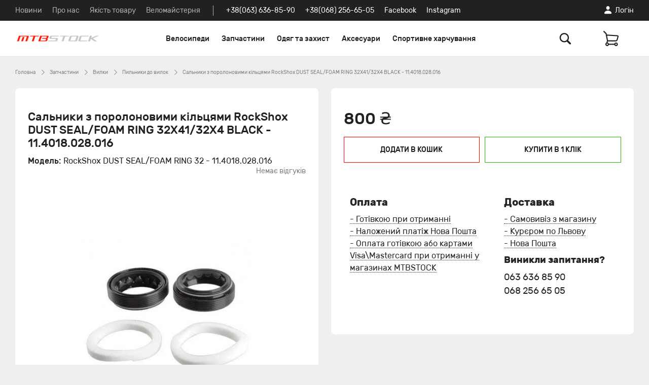

--- FILE ---
content_type: text/html; charset=utf-8
request_url: https://mtbstock.com.ua/salniki-z-porolonovimi-kilcyami-rockshox-dust-sealfoam-ring-32x4132x4-black-114018028016-uk
body_size: 16505
content:
<!DOCTYPE html>
<!--[if IE]><![endif]-->
<!--[if IE 8 ]><html dir="ltr" lang="ua" class="ie8"><![endif]-->
<!--[if IE 9 ]><html dir="ltr" lang="ua" class="ie9"><![endif]-->
<!--[if (gt IE 9)|!(IE)]><!-->
<html dir="ltr" lang="ua">
<!--<![endif]-->
<head>
  <meta charset="UTF-8"/>
  <meta name="viewport" content="width=device-width, initial-scale=1">
  <meta http-equiv="X-UA-Compatible" content="IE=edge">
  <title>Купити сальники з поролоновими кільцями RockShox DUST SEAL/FOAM RING 32X41/32X4 BLACK - 11.4018.028.016| Краща ціна у Львові, Україні|Купити у веломагазині MTBSTOCK|</title>
    <base href="https://mtbstock.com.ua/"/>
      <meta name="description" content="Оригінальний ремкомплект Rock Shox купуйте у офіційного представника веломагазині MTBSTOCK. Широкий вибір велосипедних компонентів від відомого виробника. Огляди, ціни та сервісне обслуговування. Замовляйте онлайн з доставкою у веломагазині МТБСТОК, амортизатори та запчастини до них "/>
        <meta name="keywords" content="Rock Shox вилки ,Rock Shox амортизатори, Rock Shox велосипедні компоненти, Купити Rock Shox онлайн, Огляди Rock Shox, Регулювання Rock Shox, Ціни Rock Shox, Сервіс Rock Shox, Ремонт Rock Shox, Відгуки про використання Rock Shox, ремкомплект Rock Shox"/>
    <meta property="og:title" content="Купити сальники з поролоновими кільцями RockShox DUST SEAL/FOAM RING 32X41/32X4 BLACK - 11.4018.028.016| Краща ціна у Львові, Україні|Купити у веломагазині MTBSTOCK|"/>
  <meta property="og:type" content="website"/>
  <meta property="og:url" content=""/>
      <meta property="og:image" content="https://mtbstock.com.ua/image/catalog/NEW/logo4-350x44.png"/>
    <meta property="og:site_name" content="mtbstock.com.ua"/>

    <link href="style.css" type="text/css" rel="stylesheet" media="screen">
  <!-- STYLESHEETS -->
  
    <link href="catalog/view/javascript/jquery/magnific/magnific-popup.css" type="text/css" rel="stylesheet" media="screen"/>
  
    <link href="catalog/view/javascript/jquery/datetimepicker/bootstrap-datetimepicker.min.css" type="text/css" rel="stylesheet" media="screen"/>
  
    <link href="catalog/view/theme/default/stylesheet/neoseo_account.css" type="text/css" rel="stylesheet" media="screen"/>
  
    <link href="catalog/view/theme/default/stylesheet/neoseo_callback.css" type="text/css" rel="stylesheet" media="screen"/>
  
    <link href="catalog/view/theme/default/stylesheet/neoseo_product_quickview.css" type="text/css" rel="stylesheet" media="screen"/>
  
    <link href="catalog/view/theme/neoseo_firestore/stylesheet/stylesheet.css" type="text/css" rel="stylesheet" media="screen"/>
  
  <!-- SCRIPTS -->
  
    <script src="catalog/view/theme/neoseo_firestore/javascript/vendor/jquery/jquery-3.6.0.min.js" ></script>
  
    <script src="catalog/view/javascript/firestore/slideshow.js" ></script>
  
    <script src="catalog/view/theme/neoseo_firestore/javascript/common.js" ></script>
  
    <script src="catalog/view/javascript/jquery/magnific/jquery.magnific-popup.min.js" ></script>
  
    <script src="catalog/view/javascript/jquery/datetimepicker/moment/moment.min.js" ></script>
  
    <script src="catalog/view/javascript/jquery/datetimepicker/moment/moment-with-locales.min.js" ></script>
  
    <script src="catalog/view/javascript/jquery/datetimepicker/bootstrap-datetimepicker.min.js" ></script>
  
    <script src="catalog/view/javascript/elevateZoom.min.js" ></script>
  
    <script src="catalog/view/javascript/jquery/jquery.validation/jquery.validate.js" ></script>
  
    <script src="catalog/view/javascript/jquery/jquery.validation/additional-methods.js" ></script>
  
    <script src="catalog/view/javascript/jquery/jquery.validation/localization/messages_ru.js" ></script>
  
    <script src="catalog/view/javascript/neoseo_callback.js" ></script>
  
    <script src="catalog/view/javascript/jquery/jquery.maskedinput.js" ></script>
  
    <script src="catalog/view/javascript/neoseo_popup_cart.js" ></script>
  
    <script src="catalog/view/javascript/neoseo_product_quickview.js" ></script>
  
    <script src="catalog/view/javascript/neoseo_quick_order.js" ></script>
  
    <script src="catalog/view/javascript/jquery/jquery.validation/localization/messages_uk.js" ></script>
      <!-- SCRIPTS -->
  <!-- LINKS -->
      <link href="https://mtbstock.com.ua/salniki-z-porolonovimi-kilcyami-rockshox-dust-sealfoam-ring-32x4132x4-black-114018028016-uk" rel="canonical"/>
      <link href="https://mtbstock.com.ua/image/catalog/NEW/favi.png" rel="icon"/>
  
  <!-- ANALYTICS -->
      
<!-- Google tag (gtag.js) -->
<script async src="https://www.googletagmanager.com/gtag/js?id=G-ND0L5PK6NT"></script>
<script>
  window.dataLayer = window.dataLayer || [];
  function gtag(){dataLayer.push(arguments);}
  gtag('js', new Date());

  gtag('config', 'G-ND0L5PK6NT');
</script>

  <!-- NeoSeo Product QuickView - begin -->
<script>
	$(document).ready(function () {
		$(".product-thumb > .image").each(function (index, object) {
			$(object).prepend('<a title="Быстрый просмотр" onclick="productQuickview($(this))" class="quickview glyphicon glyphicon-eye-open"></a>');
		});
	});
</script>
<!-- NeoSeo Product QuickView - end -->
</head>
<body>
<div class="header-top">
  <div class="container-fluid">
    <div class="header__box">
                    <ul class="header-top__menu list-inline">
                                                            <li class="header-top__menu-item">
                            <a class="header-top__menu-link" href="https://mtbstock.com.ua/statti">Новини</a>
                        </li>
                                                                                <li class="header-top__menu-item">
                            <a class="header-top__menu-link" href="https://mtbstock.com.ua/about_us">Про нас</a>
                        </li>
                                                                                <li class="header-top__menu-item">
                            <a class="header-top__menu-link" href="https://mtbstock.com.ua/quality">Якість товару</a>
                        </li>
                                                                                <li class="header-top__menu-item">
                            <a class="header-top__menu-link" href="http://cyclerepair.com.ua/prices/">Веломайстерня</a>
                        </li>
                                                </ul>
            <div class="header-top__divider"></div>
        
              <ul class="header-top__phones list-inline">
                  <li class="header-top__phones-item"><a target="_blank" class="header-top__phones-link" href="tel:+38(063) 636-85-90">+38(063) 636-85-90</a></li>
                              <li class="header-top__phones-item"><a target="_blank" class="header-top__phones-link" href="tel:+38(068) 256-65-05">+38(068) 256-65-05</a></li>
                </ul>
                      <ul class="header-top__socials list-inline">
                  <li class="header-top__socials-item"><a href="https://www.facebook.com/mtbstock.lviv/">Facebook</a></li>
                            <li class="header-top__socials-item"><a href="https://www.instagram.com/mtbstock/">Instagram</a></li>
                </ul>
                
      <div class="header-top__customer  m-l__a dropdown">
                      <span class="header-top__customer-link" data-toggle="modal" data-target="#loginModal">
                <svg width="13" height="13" viewBox="0 0 13 13" fill="none" xmlns="http://www.w3.org/2000/svg">
                    <path d="M6.52637 6.00293C8.0166 6.00293 9.28125 4.67676 9.28125 2.96094C9.28125 1.28613 8.00977 0.000976562 6.52637 0.000976562C5.03613 0.000976562 3.75781 1.30664 3.76465 2.97461C3.76465 4.67676 5.0293 6.00293 6.52637 6.00293ZM2.26074 12.3604H10.7783C11.9062 12.3604 12.2959 12.0186 12.2959 11.3896C12.2959 9.63281 10.0674 7.21289 6.51953 7.21289C2.97852 7.21289 0.743164 9.63281 0.743164 11.3896C0.743164 12.0186 1.13281 12.3604 2.26074 12.3604Z" fill="white"></path>
                </svg>
                <span>Логiн</span>
            </span>          
                </div>
    </div>
  </div>
</div>
<div class="header-menu">
  <div class="container-fluid">
    <div class="header__box">
      <div class="header__logo">
                  <a class="header__logo-link" href="https://mtbstock.com.ua/ua/"><img src="https://mtbstock.com.ua/image/catalog/NEW/logo4-350x44.png" title="mtbstock.com.ua" alt="mtbstock.com.ua" class="img-fluid"  width="350" height="44" /></a>
              </div>
                  <nav class="header-menu__nav">
            <ul class="header-menu__nav-list list-unstyled">
                                                            <li class="header-menu__nav-item dropdown">
                            <a class="header-menu__nav-link" href="https://mtbstock.com.ua/velosipedi/">Велосипеди</a>
                            <div class="header-menu__sub-nav submenu">
                                                                    <ul class="list-unstyled header-menu__sub-nav-2">
                                                                                    <li class="header-menu__sub-nav-item">
                                                <a class="header-menu__sub-nav-link "
                                                   href="https://mtbstock.com.ua/velosipedi/gravijni-uk/">
                                                                                                        <span>Гравійні</span>
                                                </a>
                                                                                            </li>
                                                                                    <li class="header-menu__sub-nav-item">
                                                <a class="header-menu__sub-nav-link "
                                                   href="https://mtbstock.com.ua/velosipedi/girski-velosipedi/">
                                                                                                        <span>Гірські</span>
                                                </a>
                                                                                            </li>
                                                                                    <li class="header-menu__sub-nav-item">
                                                <a class="header-menu__sub-nav-link "
                                                   href="https://mtbstock.com.ua/velosipedi/turing/">
                                                                                                        <span>Турінг</span>
                                                </a>
                                                                                            </li>
                                                                                    <li class="header-menu__sub-nav-item">
                                                <a class="header-menu__sub-nav-link "
                                                   href="https://mtbstock.com.ua/velosipedi/shosejni-velosipedi/">
                                                                                                        <span>Шосейні</span>
                                                </a>
                                                                                            </li>
                                                                                    <li class="header-menu__sub-nav-item">
                                                <a class="header-menu__sub-nav-link "
                                                   href="https://mtbstock.com.ua/velosipedi/dlya-mista/">
                                                                                                        <span>Для міста</span>
                                                </a>
                                                                                            </li>
                                                                                    <li class="header-menu__sub-nav-item">
                                                <a class="header-menu__sub-nav-link "
                                                   href="https://mtbstock.com.ua/velosipedi/velobigi/">
                                                                                                        <span>Велобіги</span>
                                                </a>
                                                                                            </li>
                                                                                    <li class="header-menu__sub-nav-item">
                                                <a class="header-menu__sub-nav-link "
                                                   href="https://mtbstock.com.ua/velosipedi/dityachi-velosipedi/">
                                                                                                        <span>Дитячі</span>
                                                </a>
                                                                                            </li>
                                                                                    <li class="header-menu__sub-nav-item">
                                                <a class="header-menu__sub-nav-link "
                                                   href="https://mtbstock.com.ua/velosipedi/bmx-uk/">
                                                                                                        <span>BMX</span>
                                                </a>
                                                                                            </li>
                                                                            </ul>
                                                            </div>
                        </li>
                                                                                <li class="header-menu__nav-item dropdown">
                            <a class="header-menu__nav-link" href="https://mtbstock.com.ua/detali/">Запчастини</a>
                            <div class="header-menu__sub-nav submenu">
                                                                    <ul class="list-unstyled header-menu__sub-nav-2">
                                                                                    <li class="header-menu__sub-nav-item">
                                                <a class="header-menu__sub-nav-link --title"
                                                   href="https://mtbstock.com.ua/detali/drivetrain/">
                                                                                                        <span>Трансмісія</span>
                                                </a>
                                                                                                    <ul class="list-unstyled header-menu__sub-nav-3">
                                                                                                                    <li class="header-menu__sub-nav-item">
                                                                <a class="header-menu__sub-nav-link"
                                                                   href="https://mtbstock.com.ua/detali/drivetrain/kasety/">
                                                                    Касети
                                                                </a>
                                                            </li>
                                                                                                                    <li class="header-menu__sub-nav-item">
                                                                <a class="header-menu__sub-nav-link"
                                                                   href="https://mtbstock.com.ua/detali/drivetrain/lantsyugy/">
                                                                    Ланцюги
                                                                </a>
                                                            </li>
                                                                                                                    <li class="header-menu__sub-nav-item">
                                                                <a class="header-menu__sub-nav-link"
                                                                   href="https://mtbstock.com.ua/detali/drivetrain/shatuny/">
                                                                    Шатуни
                                                                </a>
                                                            </li>
                                                                                                                    <li class="header-menu__sub-nav-item">
                                                                <a class="header-menu__sub-nav-link"
                                                                   href="https://mtbstock.com.ua/detali/drivetrain/zirky/">
                                                                    Зірки для шатунів
                                                                </a>
                                                            </li>
                                                                                                                    <li class="header-menu__sub-nav-item">
                                                                <a class="header-menu__sub-nav-link"
                                                                   href="https://mtbstock.com.ua/detali/drivetrain/zadni-peremikachi/">
                                                                    Задні перемикачі
                                                                </a>
                                                            </li>
                                                                                                                    <li class="header-menu__sub-nav-item">
                                                                <a class="header-menu__sub-nav-link"
                                                                   href="https://mtbstock.com.ua/detali/drivetrain/rolyky/">
                                                                    Ролики до перемикачів
                                                                </a>
                                                            </li>
                                                                                                                    <li class="header-menu__sub-nav-item">
                                                                <a class="header-menu__sub-nav-link"
                                                                   href="https://mtbstock.com.ua/detali/drivetrain/peredni-peremikachi/">
                                                                    Передні перемикачі
                                                                </a>
                                                            </li>
                                                                                                                    <li class="header-menu__sub-nav-item">
                                                                <a class="header-menu__sub-nav-link"
                                                                   href="https://mtbstock.com.ua/detali/drivetrain/manetky/">
                                                                    Манетки
                                                                </a>
                                                            </li>
                                                                                                                    <li class="header-menu__sub-nav-item">
                                                                <a class="header-menu__sub-nav-link"
                                                                   href="https://mtbstock.com.ua/detali/drivetrain/karetky/">
                                                                    Каретки
                                                                </a>
                                                            </li>
                                                                                                            </ul>
                                                                                            </li>
                                                                                    <li class="header-menu__sub-nav-item">
                                                <a class="header-menu__sub-nav-link --title"
                                                   href="https://mtbstock.com.ua/detali/kolesa/">
                                                                                                        <span>Колеса</span>
                                                </a>
                                                                                                    <ul class="list-unstyled header-menu__sub-nav-3">
                                                                                                                    <li class="header-menu__sub-nav-item">
                                                                <a class="header-menu__sub-nav-link"
                                                                   href="https://mtbstock.com.ua/detali/kolesa/pokryshky/">
                                                                    Покришки
                                                                </a>
                                                            </li>
                                                                                                                    <li class="header-menu__sub-nav-item">
                                                                <a class="header-menu__sub-nav-link"
                                                                   href="https://mtbstock.com.ua/detali/kolesa/vilseti/">
                                                                    Вілсети
                                                                </a>
                                                            </li>
                                                                                                                    <li class="header-menu__sub-nav-item">
                                                                <a class="header-menu__sub-nav-link"
                                                                   href="https://mtbstock.com.ua/detali/kolesa/obody/">
                                                                    Ободи
                                                                </a>
                                                            </li>
                                                                                                                    <li class="header-menu__sub-nav-item">
                                                                <a class="header-menu__sub-nav-link"
                                                                   href="https://mtbstock.com.ua/detali/kolesa/fliperi/">
                                                                    Стрічки для обода
                                                                </a>
                                                            </li>
                                                                                                                    <li class="header-menu__sub-nav-item">
                                                                <a class="header-menu__sub-nav-link"
                                                                   href="https://mtbstock.com.ua/detali/kolesa/spici/">
                                                                    Спиці
                                                                </a>
                                                            </li>
                                                                                                                    <li class="header-menu__sub-nav-item">
                                                                <a class="header-menu__sub-nav-link"
                                                                   href="https://mtbstock.com.ua/detali/kolesa/nippelya-dlya-spic/">
                                                                    Ніппеля для спиць
                                                                </a>
                                                            </li>
                                                                                                                    <li class="header-menu__sub-nav-item">
                                                                <a class="header-menu__sub-nav-link"
                                                                   href="https://mtbstock.com.ua/detali/kolesa/vtulky/">
                                                                    Втулки
                                                                </a>
                                                            </li>
                                                                                                                    <li class="header-menu__sub-nav-item">
                                                                <a class="header-menu__sub-nav-link"
                                                                   href="https://mtbstock.com.ua/detali/kolesa/kameri/">
                                                                    Камери
                                                                </a>
                                                            </li>
                                                                                                                    <li class="header-menu__sub-nav-item">
                                                                <a class="header-menu__sub-nav-link"
                                                                   href="https://mtbstock.com.ua/detali/kolesa/bezkamerni/">
                                                                    Безкамерні ніпеля
                                                                </a>
                                                            </li>
                                                                                                                    <li class="header-menu__sub-nav-item">
                                                                <a class="header-menu__sub-nav-link"
                                                                   href="https://mtbstock.com.ua/detali/kolesa/remkomplekt/">
                                                                    Ремкомплекти
                                                                </a>
                                                            </li>
                                                                                                            </ul>
                                                                                            </li>
                                                                                    <li class="header-menu__sub-nav-item">
                                                <a class="header-menu__sub-nav-link --title"
                                                   href="https://mtbstock.com.ua/detali/galma/">
                                                                                                        <span>Гальма</span>
                                                </a>
                                                                                                    <ul class="list-unstyled header-menu__sub-nav-3">
                                                                                                                    <li class="header-menu__sub-nav-item">
                                                                <a class="header-menu__sub-nav-link"
                                                                   href="https://mtbstock.com.ua/detali/galma/hidravlichni-galma/">
                                                                    Гідравлічні гальма
                                                                </a>
                                                            </li>
                                                                                                                    <li class="header-menu__sub-nav-item">
                                                                <a class="header-menu__sub-nav-link"
                                                                   href="https://mtbstock.com.ua/detali/galma/mechanichni-galma/">
                                                                    Механічні гальма
                                                                </a>
                                                            </li>
                                                                                                                    <li class="header-menu__sub-nav-item">
                                                                <a class="header-menu__sub-nav-link"
                                                                   href="https://mtbstock.com.ua/detali/galma/kolodky/">
                                                                    Колодки
                                                                </a>
                                                            </li>
                                                                                                                    <li class="header-menu__sub-nav-item">
                                                                <a class="header-menu__sub-nav-link"
                                                                   href="https://mtbstock.com.ua/detali/galma/rotory/">
                                                                    Ротори
                                                                </a>
                                                            </li>
                                                                                                                    <li class="header-menu__sub-nav-item">
                                                                <a class="header-menu__sub-nav-link"
                                                                   href="https://mtbstock.com.ua/detali/galma/ruchky/">
                                                                    Ручки
                                                                </a>
                                                            </li>
                                                                                                                    <li class="header-menu__sub-nav-item">
                                                                <a class="header-menu__sub-nav-link"
                                                                   href="https://mtbstock.com.ua/detali/galma/adapter-galma/">
                                                                    Адаптери
                                                                </a>
                                                            </li>
                                                                                                            </ul>
                                                                                            </li>
                                                                                    <li class="header-menu__sub-nav-item">
                                                <a class="header-menu__sub-nav-link --title"
                                                   href="https://mtbstock.com.ua/detali/keruvanya/">
                                                                                                        <span>Управління</span>
                                                </a>
                                                                                                    <ul class="list-unstyled header-menu__sub-nav-3">
                                                                                                                    <li class="header-menu__sub-nav-item">
                                                                <a class="header-menu__sub-nav-link"
                                                                   href="https://mtbstock.com.ua/detali/keruvanya/ruli/">
                                                                    Рулі
                                                                </a>
                                                            </li>
                                                                                                                    <li class="header-menu__sub-nav-item">
                                                                <a class="header-menu__sub-nav-link"
                                                                   href="https://mtbstock.com.ua/detali/keruvanya/vynosy/">
                                                                    Виноси 
                                                                </a>
                                                            </li>
                                                                                                                    <li class="header-menu__sub-nav-item">
                                                                <a class="header-menu__sub-nav-link"
                                                                   href="https://mtbstock.com.ua/detali/keruvanya/gripsi/">
                                                                    Гріпси
                                                                </a>
                                                            </li>
                                                                                                                    <li class="header-menu__sub-nav-item">
                                                                <a class="header-menu__sub-nav-link"
                                                                   href="https://mtbstock.com.ua/detali/keruvanya/obmotki-na-rul/">
                                                                    Обмотки на руль
                                                                </a>
                                                            </li>
                                                                                                                    <li class="header-menu__sub-nav-item">
                                                                <a class="header-menu__sub-nav-link"
                                                                   href="https://mtbstock.com.ua/detali/keruvanya/rulova-kolonka/">
                                                                    Рульова колонка
                                                                </a>
                                                            </li>
                                                                                                                    <li class="header-menu__sub-nav-item">
                                                                <a class="header-menu__sub-nav-link"
                                                                   href="https://mtbstock.com.ua/detali/keruvanya/pidsidelni-shtiri-uk/">
                                                                    Підсідельні штирі
                                                                </a>
                                                            </li>
                                                                                                                    <li class="header-menu__sub-nav-item">
                                                                <a class="header-menu__sub-nav-link"
                                                                   href="https://mtbstock.com.ua/accessories/sydinya/zagymy/">
                                                                    Зажими для підсідельного штиря
                                                                </a>
                                                            </li>
                                                                                                            </ul>
                                                                                            </li>
                                                                                    <li class="header-menu__sub-nav-item">
                                                <a class="header-menu__sub-nav-link --title"
                                                   href="https://mtbstock.com.ua/detali/vylky/">
                                                                                                        <span>Вилки</span>
                                                </a>
                                                                                                    <ul class="list-unstyled header-menu__sub-nav-3">
                                                                                                                    <li class="header-menu__sub-nav-item">
                                                                <a class="header-menu__sub-nav-link"
                                                                   href="https://mtbstock.com.ua/detali/vylky/pilniki-do-vilok/">
                                                                    Пильники до вилок
                                                                </a>
                                                            </li>
                                                                                                                    <li class="header-menu__sub-nav-item">
                                                                <a class="header-menu__sub-nav-link"
                                                                   href="https://mtbstock.com.ua/detali/vylky/paralonku/">
                                                                    Поролонові кільця
                                                                </a>
                                                            </li>
                                                                                                                    <li class="header-menu__sub-nav-item">
                                                                <a class="header-menu__sub-nav-link"
                                                                   href="https://mtbstock.com.ua/index.php?route=product/category&amp;path=135_95_281">
                                                                    Ремкомплекти для амортизаторів
                                                                </a>
                                                            </li>
                                                                                                                    <li class="header-menu__sub-nav-item">
                                                                <a class="header-menu__sub-nav-link"
                                                                   href="https://mtbstock.com.ua/index.php?route=product/category&amp;path=135_95_283">
                                                                    Ремкомплекти та зачастини для REVERB
                                                                </a>
                                                            </li>
                                                                                                                    <li class="header-menu__sub-nav-item">
                                                                <a class="header-menu__sub-nav-link"
                                                                   href="https://mtbstock.com.ua/detali/vylky/remkomplekti/">
                                                                    Ремкомплекти для вилок
                                                                </a>
                                                            </li>
                                                                                                            </ul>
                                                                                            </li>
                                                                                    <li class="header-menu__sub-nav-item">
                                                <a class="header-menu__sub-nav-link "
                                                   href="https://mtbstock.com.ua/detali/pedali/">
                                                                                                        <span>Педалі</span>
                                                </a>
                                                                                            </li>
                                                                                    <li class="header-menu__sub-nav-item">
                                                <a class="header-menu__sub-nav-link "
                                                   href="https://mtbstock.com.ua/detali/trosy/">
                                                                                                        <span>Троси та оболонки</span>
                                                </a>
                                                                                            </li>
                                                                            </ul>
                                                            </div>
                        </li>
                                                                                <li class="header-menu__nav-item dropdown">
                            <a class="header-menu__nav-link" href="https://mtbstock.com.ua/accessories/zahist/">Одяг та захист</a>
                            <div class="header-menu__sub-nav submenu">
                                                                    <ul class="list-unstyled header-menu__sub-nav-2">
                                                                                    <li class="header-menu__sub-nav-item">
                                                <a class="header-menu__sub-nav-link --title"
                                                   href="https://mtbstock.com.ua/accessories/odyag/">
                                                                                                        <span>Одяг </span>
                                                </a>
                                                                                                    <ul class="list-unstyled header-menu__sub-nav-3">
                                                                                                                    <li class="header-menu__sub-nav-item">
                                                                <a class="header-menu__sub-nav-link"
                                                                   href="https://mtbstock.com.ua/index.php?route=product/category&amp;path=62_169_257">
                                                                    Дощовики
                                                                </a>
                                                            </li>
                                                                                                                    <li class="header-menu__sub-nav-item">
                                                                <a class="header-menu__sub-nav-link"
                                                                   href="https://mtbstock.com.ua/accessories/odyag/%D0%B2%D0%B5%D0%BB%D0%BE%D0%BA%D1%83%D1%80%D1%82%D0%BA%D0%B8/">
                                                                    Куртки
                                                                </a>
                                                            </li>
                                                                                                                    <li class="header-menu__sub-nav-item">
                                                                <a class="header-menu__sub-nav-link"
                                                                   href="https://mtbstock.com.ua/accessories/odyag/djersi/">
                                                                    Джерсі 
                                                                </a>
                                                            </li>
                                                                                                                    <li class="header-menu__sub-nav-item">
                                                                <a class="header-menu__sub-nav-link"
                                                                   href="https://mtbstock.com.ua/accessories/odyag/shorts/">
                                                                    Шорти
                                                                </a>
                                                            </li>
                                                                                                                    <li class="header-menu__sub-nav-item">
                                                                <a class="header-menu__sub-nav-link"
                                                                   href="https://mtbstock.com.ua/accessories/odyag/golovni-ubory/">
                                                                    Головні убори
                                                                </a>
                                                            </li>
                                                                                                                    <li class="header-menu__sub-nav-item">
                                                                <a class="header-menu__sub-nav-link"
                                                                   href="https://mtbstock.com.ua/accessories/odyag/%D0%B2%D0%B5%D0%BB%D0%BE%D1%80%D1%83%D0%BA%D0%B0%D0%B2%D0%B8%D1%86%D1%96/">
                                                                    Велорукавиці
                                                                </a>
                                                            </li>
                                                                                                                    <li class="header-menu__sub-nav-item">
                                                                <a class="header-menu__sub-nav-link"
                                                                   href="https://mtbstock.com.ua/accessories/odyag/%D0%B1%D0%B0%D1%85%D1%96%D0%BB%D0%B8/">
                                                                    Бахіли
                                                                </a>
                                                            </li>
                                                                                                                    <li class="header-menu__sub-nav-item">
                                                                <a class="header-menu__sub-nav-link"
                                                                   href="https://mtbstock.com.ua/accessories/odyag/utepluvaci-ruk/">
                                                                    Утеплювачі рук та ніг
                                                                </a>
                                                            </li>
                                                                                                            </ul>
                                                                                            </li>
                                                                                    <li class="header-menu__sub-nav-item">
                                                <a class="header-menu__sub-nav-link --title"
                                                   href="https://mtbstock.com.ua/accessories/zahist/">
                                                                                                        <span>Захист</span>
                                                </a>
                                                                                                    <ul class="list-unstyled header-menu__sub-nav-3">
                                                                                                                    <li class="header-menu__sub-nav-item">
                                                                <a class="header-menu__sub-nav-link"
                                                                   href="https://mtbstock.com.ua/accessories/zahist/">
                                                                    Захист тіла
                                                                </a>
                                                            </li>
                                                                                                                    <li class="header-menu__sub-nav-item">
                                                                <a class="header-menu__sub-nav-link"
                                                                   href="https://mtbstock.com.ua/accessories/zahist-rami/">
                                                                    Захист рами
                                                                </a>
                                                            </li>
                                                                                                            </ul>
                                                                                            </li>
                                                                            </ul>
                                                            </div>
                        </li>
                                                                                <li class="header-menu__nav-item dropdown">
                            <a class="header-menu__nav-link" href="https://mtbstock.com.ua/accessories/">Аксесуари</a>
                            <div class="header-menu__sub-nav submenu">
                                                                    <ul class="list-unstyled header-menu__sub-nav-2">
                                                                                    <li class="header-menu__sub-nav-item">
                                                <a class="header-menu__sub-nav-link --title"
                                                   href="https://mtbstock.com.ua/accessories/sumky/">
                                                                                                        <span>Велосумки</span>
                                                </a>
                                                                                                    <ul class="list-unstyled header-menu__sub-nav-3">
                                                                                                                    <li class="header-menu__sub-nav-item">
                                                                <a class="header-menu__sub-nav-link"
                                                                   href="https://mtbstock.com.ua/accessories/sumky/apidura/">
                                                                    БАЙКПАКІНГ APIDURA
                                                                </a>
                                                            </li>
                                                                                                                    <li class="header-menu__sub-nav-item">
                                                                <a class="header-menu__sub-nav-link"
                                                                   href="https://mtbstock.com.ua/accessories/sumky/bikepacking-acepac/">
                                                                    БАЙКПАКІНГ ACEPAC
                                                                </a>
                                                            </li>
                                                                                                                    <li class="header-menu__sub-nav-item">
                                                                <a class="header-menu__sub-nav-link"
                                                                   href="https://mtbstock.com.ua/accessories/sumky/bajkpaking-brooks/">
                                                                    БАЙКПАКІНГ BROOKS
                                                                </a>
                                                            </li>
                                                                                                                    <li class="header-menu__sub-nav-item">
                                                                <a class="header-menu__sub-nav-link"
                                                                   href="https://mtbstock.com.ua/accessories/sumky/bajkpaking-ortlieb-uk/">
                                                                    БАЙКПАКІНГ ORTLIEB
                                                                </a>
                                                            </li>
                                                                                                                    <li class="header-menu__sub-nav-item">
                                                                <a class="header-menu__sub-nav-link"
                                                                   href="https://mtbstock.com.ua/accessories/sumky/velosumki-onride-uk/">
                                                                    ВЕЛОСУМКИ ONRIDE
                                                                </a>
                                                            </li>
                                                                                                                    <li class="header-menu__sub-nav-item">
                                                                <a class="header-menu__sub-nav-link"
                                                                   href="https://mtbstock.com.ua/accessories/sumky/velosumki-sahoo-uk/">
                                                                    ВЕЛОСУМКИ SAHOO
                                                                </a>
                                                            </li>
                                                                                                                    <li class="header-menu__sub-nav-item">
                                                                <a class="header-menu__sub-nav-link"
                                                                   href="https://mtbstock.com.ua/accessories/sumky/velochohli-dlya-transportuvannya/">
                                                                    ВЕЛОЧОХЛИ
                                                                </a>
                                                            </li>
                                                                                                            </ul>
                                                                                            </li>
                                                                                    <li class="header-menu__sub-nav-item">
                                                <a class="header-menu__sub-nav-link --title"
                                                   href="https://mtbstock.com.ua/accessories/velohimiya/">
                                                                                                        <span>Велохімія</span>
                                                </a>
                                                                                                    <ul class="list-unstyled header-menu__sub-nav-3">
                                                                                                                    <li class="header-menu__sub-nav-item">
                                                                <a class="header-menu__sub-nav-link"
                                                                   href="https://mtbstock.com.ua/accessories/velohimiya/zmazki-dlya-lancyuga/">
                                                                    Мастило для ланцюга
                                                                </a>
                                                            </li>
                                                                                                                    <li class="header-menu__sub-nav-item">
                                                                <a class="header-menu__sub-nav-link"
                                                                   href="https://mtbstock.com.ua/accessories/velohimiya/gusti-zmazki/">
                                                                    Густі змазки
                                                                </a>
                                                            </li>
                                                                                                                    <li class="header-menu__sub-nav-item">
                                                                <a class="header-menu__sub-nav-link"
                                                                   href="https://mtbstock.com.ua/accessories/velohimiya/nabori-himiyi/">
                                                                    Набори хімії
                                                                </a>
                                                            </li>
                                                                                                                    <li class="header-menu__sub-nav-item">
                                                                <a class="header-menu__sub-nav-link"
                                                                   href="https://mtbstock.com.ua/accessories/velohimiya/himiya-dlya-mijki/">
                                                                    Хімія для мийки 
                                                                </a>
                                                            </li>
                                                                                                                    <li class="header-menu__sub-nav-item">
                                                                <a class="header-menu__sub-nav-link"
                                                                   href="https://mtbstock.com.ua/accessories/velohimiya/instrument-dlya-chistki-uk/">
                                                                    Інструмент для чистки
                                                                </a>
                                                            </li>
                                                                                                                    <li class="header-menu__sub-nav-item">
                                                                <a class="header-menu__sub-nav-link"
                                                                   href="https://mtbstock.com.ua/accessories/velohimiya/antiprokolni-germetiki/">
                                                                    Антипрокольні герметики
                                                                </a>
                                                            </li>
                                                                                                                    <li class="header-menu__sub-nav-item">
                                                                <a class="header-menu__sub-nav-link"
                                                                   href="https://mtbstock.com.ua/accessories/velohimiya/silikonovi-zmazki/">
                                                                    Силіконові змазки
                                                                </a>
                                                            </li>
                                                                                                            </ul>
                                                                                            </li>
                                                                                    <li class="header-menu__sub-nav-item">
                                                <a class="header-menu__sub-nav-link --title"
                                                   href="https://mtbstock.com.ua/accessories/velosvitlo/">
                                                                                                        <span>Велосвітло</span>
                                                </a>
                                                                                                    <ul class="list-unstyled header-menu__sub-nav-3">
                                                                                                                    <li class="header-menu__sub-nav-item">
                                                                <a class="header-menu__sub-nav-link"
                                                                   href="https://mtbstock.com.ua/accessories/velosvitlo/fari/">
                                                                    Фари
                                                                </a>
                                                            </li>
                                                                                                                    <li class="header-menu__sub-nav-item">
                                                                <a class="header-menu__sub-nav-link"
                                                                   href="https://mtbstock.com.ua/accessories/velosvitlo/gabariti/">
                                                                    Габарити
                                                                </a>
                                                            </li>
                                                                                                                    <li class="header-menu__sub-nav-item">
                                                                <a class="header-menu__sub-nav-link"
                                                                   href="https://mtbstock.com.ua/accessories/velosvitlo/nabori-svitla/">
                                                                    Набори світла
                                                                </a>
                                                            </li>
                                                                                                            </ul>
                                                                                            </li>
                                                                                    <li class="header-menu__sub-nav-item">
                                                <a class="header-menu__sub-nav-link "
                                                   href="https://mtbstock.com.ua/accessories/velosholomi/">
                                                                                                        <span>Велошоломи</span>
                                                </a>
                                                                                            </li>
                                                                                    <li class="header-menu__sub-nav-item">
                                                <a class="header-menu__sub-nav-link "
                                                   href="https://mtbstock.com.ua/accessories/velokompyuteri/">
                                                                                                        <span>Велокомпютери</span>
                                                </a>
                                                                                            </li>
                                                                                    <li class="header-menu__sub-nav-item">
                                                <a class="header-menu__sub-nav-link --title"
                                                   href="">
                                                                                                        <span>Інше</span>
                                                </a>
                                                                                                    <ul class="list-unstyled header-menu__sub-nav-3">
                                                                                                                    <li class="header-menu__sub-nav-item">
                                                                <a class="header-menu__sub-nav-link"
                                                                   href="https://mtbstock.com.ua/accessories/veloinstrument/">
                                                                    Велоінструмент
                                                                </a>
                                                            </li>
                                                                                                                    <li class="header-menu__sub-nav-item">
                                                                <a class="header-menu__sub-nav-link"
                                                                   href="https://mtbstock.com.ua/accessories/velozamki/">
                                                                    Велозамки
                                                                </a>
                                                            </li>
                                                                                                                    <li class="header-menu__sub-nav-item">
                                                                <a class="header-menu__sub-nav-link"
                                                                   href="https://mtbstock.com.ua/accessories/velonasosi/">
                                                                    Велонасоси 
                                                                </a>
                                                            </li>
                                                                                                                    <li class="header-menu__sub-nav-item">
                                                                <a class="header-menu__sub-nav-link"
                                                                   href="https://mtbstock.com.ua/accessories/bolotniki/">
                                                                    Болотники
                                                                </a>
                                                            </li>
                                                                                                                    <li class="header-menu__sub-nav-item">
                                                                <a class="header-menu__sub-nav-link"
                                                                   href="https://mtbstock.com.ua/accessories/bagazhniki/">
                                                                    Багажники
                                                                </a>
                                                            </li>
                                                                                                                    <li class="header-menu__sub-nav-item">
                                                                <a class="header-menu__sub-nav-link"
                                                                   href="https://mtbstock.com.ua/accessories/pidnizhki/">
                                                                    Підніжки
                                                                </a>
                                                            </li>
                                                                                                                    <li class="header-menu__sub-nav-item">
                                                                <a class="header-menu__sub-nav-link"
                                                                   href="https://mtbstock.com.ua/accessories/trimachi-gadzhetiv-uk/">
                                                                    Тримачі гаджетів
                                                                </a>
                                                            </li>
                                                                                                                    <li class="header-menu__sub-nav-item">
                                                                <a class="header-menu__sub-nav-link"
                                                                   href="https://mtbstock.com.ua/accessories/kosmetika/">
                                                                    Косметика
                                                                </a>
                                                            </li>
                                                                                                            </ul>
                                                                                            </li>
                                                                                    <li class="header-menu__sub-nav-item">
                                                <a class="header-menu__sub-nav-link "
                                                   href="https://mtbstock.com.ua/accessories/sydinya/">
                                                                                                        <span>Сидіння</span>
                                                </a>
                                                                                            </li>
                                                                                    <li class="header-menu__sub-nav-item">
                                                <a class="header-menu__sub-nav-link --title"
                                                   href="https://mtbstock.com.ua/accessories/okulyaru/">
                                                                                                        <span>Окуляри</span>
                                                </a>
                                                                                                    <ul class="list-unstyled header-menu__sub-nav-3">
                                                                                                                    <li class="header-menu__sub-nav-item">
                                                                <a class="header-menu__sub-nav-link"
                                                                   href="https://mtbstock.com.ua/accessories/okulyaru/okulyari-fotohrom-uk/">
                                                                    Фотохромні окуляри
                                                                </a>
                                                            </li>
                                                                                                                    <li class="header-menu__sub-nav-item">
                                                                <a class="header-menu__sub-nav-link"
                                                                   href="https://mtbstock.com.ua/accessories/okulyaru/okulyari-zi-zminnimi-linzami-uk/">
                                                                    Окуляри зі змінними лінзами
                                                                </a>
                                                            </li>
                                                                                                                    <li class="header-menu__sub-nav-item">
                                                                <a class="header-menu__sub-nav-link"
                                                                   href="https://mtbstock.com.ua/accessories/okulyaru/okulyari-z-odniyeyu-linzoyu-uk/">
                                                                    Окуляри з однією лінзою
                                                                </a>
                                                            </li>
                                                                                                            </ul>
                                                                                            </li>
                                                                                    <li class="header-menu__sub-nav-item">
                                                <a class="header-menu__sub-nav-link --title"
                                                   href="https://mtbstock.com.ua/accessories/flyagi-ta-flyagotrimachi/">
                                                                                                        <span>Фляги та фляготримачі</span>
                                                </a>
                                                                                                    <ul class="list-unstyled header-menu__sub-nav-3">
                                                                                                                    <li class="header-menu__sub-nav-item">
                                                                <a class="header-menu__sub-nav-link"
                                                                   href="https://mtbstock.com.ua/accessories/flyagi-ta-flyagotrimachi/flyagy/">
                                                                    Фляги 
                                                                </a>
                                                            </li>
                                                                                                                    <li class="header-menu__sub-nav-item">
                                                                <a class="header-menu__sub-nav-link"
                                                                   href="https://mtbstock.com.ua/accessories/flyagi-ta-flyagotrimachi/flyagotrymach/">
                                                                    Фляготримачі
                                                                </a>
                                                            </li>
                                                                                                            </ul>
                                                                                            </li>
                                                                                    <li class="header-menu__sub-nav-item">
                                                <a class="header-menu__sub-nav-link --title"
                                                   href="https://mtbstock.com.ua/accessories/dzvoniki/">
                                                                                                        <span>Дзвоники</span>
                                                </a>
                                                                                                    <ul class="list-unstyled header-menu__sub-nav-3">
                                                                                                                    <li class="header-menu__sub-nav-item">
                                                                <a class="header-menu__sub-nav-link"
                                                                   href="https://mtbstock.com.ua/accessories/dzvoniki/lezynebell/">
                                                                    Lezyne Bell
                                                                </a>
                                                            </li>
                                                                                                                    <li class="header-menu__sub-nav-item">
                                                                <a class="header-menu__sub-nav-link"
                                                                   href="https://mtbstock.com.ua/accessories/dzvoniki/crane-bell-uk/">
                                                                    Crane Bell
                                                                </a>
                                                            </li>
                                                                                                            </ul>
                                                                                            </li>
                                                                            </ul>
                                                            </div>
                        </li>
                                                                                <li class="header-menu__nav-item dropdown">
                            <a class="header-menu__nav-link" href="https://mtbstock.com.ua/sportivne-harchuvannya/">Спортивне харчування</a>
                            <div class="header-menu__sub-nav submenu">
                                                                    <ul class="list-unstyled header-menu__sub-nav-2">
                                                                                    <li class="header-menu__sub-nav-item">
                                                <a class="header-menu__sub-nav-link "
                                                   href="https://mtbstock.com.ua/sportivne-harchuvannya/geli/">
                                                                                                            <img src="catalog/sportpit/Geli/bez kofeinu/citrus/52-500x500.jpg" width="24" height="24" alt="">
                                                                                                        <span>Енергетичні гелі</span>
                                                </a>
                                                                                            </li>
                                                                                    <li class="header-menu__sub-nav-item">
                                                <a class="header-menu__sub-nav-link "
                                                   href="https://mtbstock.com.ua/sportivne-harchuvannya/zhelejki-uk/">
                                                                                                        <span>Енергетичні желейки </span>
                                                </a>
                                                                                            </li>
                                                                                    <li class="header-menu__sub-nav-item">
                                                <a class="header-menu__sub-nav-link "
                                                   href="https://mtbstock.com.ua/sportivne-harchuvannya/napoyi/">
                                                                                                        <span>Ізотоніки</span>
                                                </a>
                                                                                            </li>
                                                                                    <li class="header-menu__sub-nav-item">
                                                <a class="header-menu__sub-nav-link "
                                                   href="https://mtbstock.com.ua/sportivne-harchuvannya/batonchiki/">
                                                                                                        <span>Батончики</span>
                                                </a>
                                                                                            </li>
                                                                                    <li class="header-menu__sub-nav-item">
                                                <a class="header-menu__sub-nav-link "
                                                   href="https://mtbstock.com.ua/sportivne-harchuvannya/harchovi-dodatki/">
                                                                                                        <span>Харчові додатки</span>
                                                </a>
                                                                                            </li>
                                                                            </ul>
                                                            </div>
                        </li>
                                                </ul>
        </nav>
         

      <div class="header-menu__search">
  <button data-target=".header-menu__search-modal" type="button" class="header-menu__search-button button-reset button-search">
    <svg width="24" height="23" viewBox="0 0 24 23" fill="none" xmlns="http://www.w3.org/2000/svg">
      <path d="M9.91797 18.5234C11.7812 18.5234 13.5273 17.9609 14.9805 17L20.1133 22.1445C20.4531 22.4727 20.8867 22.6367 21.3555 22.6367C22.3281 22.6367 23.043 21.875 23.043 20.9141C23.043 20.4688 22.8906 20.0352 22.5625 19.707L17.4648 14.5859C18.5195 13.0977 19.1406 11.2695 19.1406 9.30078C19.1406 4.22656 14.9922 0.078125 9.91797 0.078125C4.85547 0.078125 0.695312 4.22656 0.695312 9.30078C0.695312 14.375 4.84375 18.5234 9.91797 18.5234ZM9.91797 16.0625C6.20312 16.0625 3.15625 13.0156 3.15625 9.30078C3.15625 5.59766 6.20312 2.53906 9.91797 2.53906C13.6328 2.53906 16.6797 5.59766 16.6797 9.30078C16.6797 13.0156 13.6328 16.0625 9.91797 16.0625Z" fill="#212121"/>
    </svg>
  </button>
  <div data-element="modal-search" class="header-menu__search-modal">
    <div class="container-fluid">
      <!-- NeoSeo Smart Search - begin -->
              <div id="search" class="input-group">
          <input type="text" name="search" value="" placeholder="Пошук" class="form-control" />
          <button type="button" class="btn button-reset">
            <svg width="24" height="23" viewBox="0 0 24 23" fill="none" xmlns="http://www.w3.org/2000/svg">
              <path d="M9.91797 18.5234C11.7812 18.5234 13.5273 17.9609 14.9805 17L20.1133 22.1445C20.4531 22.4727 20.8867 22.6367 21.3555 22.6367C22.3281 22.6367 23.043 21.875 23.043 20.9141C23.043 20.4688 22.8906 20.0352 22.5625 19.707L17.4648 14.5859C18.5195 13.0977 19.1406 11.2695 19.1406 9.30078C19.1406 4.22656 14.9922 0.078125 9.91797 0.078125C4.85547 0.078125 0.695312 4.22656 0.695312 9.30078C0.695312 14.375 4.84375 18.5234 9.91797 18.5234ZM9.91797 16.0625C6.20312 16.0625 3.15625 13.0156 3.15625 9.30078C3.15625 5.59766 6.20312 2.53906 9.91797 2.53906C13.6328 2.53906 16.6797 5.59766 16.6797 9.30078C16.6797 13.0156 13.6328 16.0625 9.91797 16.0625Z" fill="#212121"/>
            </svg>
          </button>
        </div>
          </div>
  </div>
</div>

<script>

  $('.button-search').on('click', function () {

    $($(this).attr('data-target')).addClass('modal-search-show').find('input').focus();
    $('body').append('<div class="modal-overlay"></div>');

    $('.modal-overlay').on('click', () => {
      $($(this).attr('data-target')).removeClass('modal-search-show');
      setTimeout(() =>  $('.modal-overlay').remove() , 300);
    });

  });

</script>

      <div id="cart" class="header-menu__cart">
  <button type="button" data-target=".cart-modal" class="header-menu__cart-button button-reset button-cart  ">
    <svg width="30" height="30" viewBox="0 0 30 30" fill="none" xmlns="http://www.w3.org/2000/svg">
      <path fill-rule="evenodd" clip-rule="evenodd" d="M1.82904 0.314051C1.41062 -0.104684 0.732233 -0.104684 0.313814 0.314051C-0.104605 0.732786 -0.104605 1.41169 0.313814 1.83042L4.37014 5.88981L7.10786 19.5888L5.89211 23.2388C4.72738 23.8271 3.92871 25.0346 3.92871 26.4286C3.92871 28.401 5.52769 30 7.50014 30C9.09929 30 10.453 28.949 10.9081 27.5H21.592C22.0471 28.949 23.4007 30 24.9999 30C26.9723 30 28.5713 28.401 28.5713 26.4286C28.5713 24.4561 26.9723 22.8571 24.9999 22.8571C23.4007 22.8571 22.0471 23.9082 21.592 25.3571H10.9081C10.5263 24.1417 9.51236 23.2063 8.25161 22.9363L8.98652 20.7299H24.349C26.103 20.7299 27.6446 19.5663 28.1264 17.8785L29.9025 11.6574C29.9696 11.4224 30.0009 11.1872 30 10.9569C29.9951 9.6794 29.0012 8.55425 27.649 8.47273L6.81725 7.19988L6.34414 4.83256L1.82904 0.314051ZM24.349 18.5855H9.09264L7.25183 9.37444L27.5202 10.6133C27.7482 10.6271 27.9049 10.8485 27.8421 11.0683L26.066 17.2893C25.847 18.0565 25.1463 18.5855 24.349 18.5855ZM7.50014 27.8571C8.28911 27.8571 8.92871 27.2175 8.92871 26.4286C8.92871 25.6396 8.28911 25 7.50014 25C6.71116 25 6.07157 25.6396 6.07157 26.4286C6.07157 27.2175 6.71116 27.8571 7.50014 27.8571ZM26.4285 26.4286C26.4285 27.2175 25.7889 27.8571 24.9999 27.8571C24.2109 27.8571 23.5713 27.2175 23.5713 26.4286C23.5713 25.6396 24.2109 25 24.9999 25C25.7889 25 26.4285 25.6396 26.4285 26.4286Z" fill="#212121"/>
    </svg>
                <span class="header-menu__cart-total d-none"></span>
        </button>
    <div class="cart-modal">
        <div class="cart-modal__heading">
            <button class="cart-modal__heading-close button-reset button-close-cart">
                <i class="las la-times"></i>
            </button>
        </div>
        <ul class="cart-modal__list list-unstyled">
                            <li>
                    <p class="cart-modal__empty">Ваш кошик порожній!</p>
                </li>
                    </ul>
    </div>
</div>
<script>

    $('.button-cart').on('click', function () {
        $('body').removeClass('modal-open');
        $($(this).attr('data-target')).addClass('active');
        $('body').append('<div class="modal-overlay"></div>');

        $('.modal-overlay').on('click', () => {
            $('body').removeClass('modal-open');
            $($(this).attr('data-target')).removeClass('active');
            setTimeout(() =>  $('.modal-overlay').remove() , 300);
        });

        $('.button-close-cart').on('click', () => {
            $('body').removeClass('modal-open');
            $($(this).attr('data-target')).removeClass('active');
            setTimeout(() =>  $('.modal-overlay').remove() , 300);
        });

    });

</script>

    </div>
  </div>
</div>

<!-- The Modal -->
<div class="modal modal-login" id="loginModal">
  <div class="modal-dialog modal-dialog-centered">
    <div class="modal-content">

      <!-- Modal Header -->
      <div class="modal-header">
        <button type="button" class="close" data-dismiss="modal">&times;</button>
      </div>

      <!-- Modal body -->
      <div class="modal-body">
        <div class="btn-group">
          <span class="btn btn-primary">Логiн</span>
          <a class="btn btn-default" href="/index.php?route=account/register">Реєстрація</a>
        </div> 
        <p>Увійти</p>
          <form action="https://mtbstock.com.ua/login/" method="post" enctype="multipart/form-data">
        <div class="form-group">
          <input type="text" name="email" value="" placeholder="e-mail" id="input-email" class="form-control" />
        </div>
        <div class="form-group">
          <input type="password" name="password" value="" placeholder="Пароль" id="input-password" class="form-control" />
          <span class="show-pass"><i class="las la-eye"></i></span>
        </div>
        <div class="form-group">
          <div class="buttons">
            <input type="submit" value="Увійти" class="btn btn-default" />
            <a href="/index.php?route=account/forgotten" class="btn btn-link">Відновлення паролю</a>
          </div>
        </div>
          </form>
      </div>
    </div>
  </div>
</div>

<script>
$(document).ready(function() {
  $('.show-pass').on('mousedown', function() {
    $(this).siblings('input').attr('type', 'text');
    $(this).html('<i class="las la-eye-slash"></i>');
  });
  $('.show-pass').on('mouseup', function() {
    $(this).siblings('input').attr('type', 'password');
    $(this).html('<i class="las la-eye"></i>');
  });            
})
</script>



<section id="product-product" class="container-fluid">



    <ul class="breadcrumb">
                                  <li><a href="https://mtbstock.com.ua/ua/">Головна</a></li>
                                              <li><a href="https://mtbstock.com.ua/detali/">Запчастини</a></li>
                                              <li><a href="https://mtbstock.com.ua/detali/vylky/">Вилки</a></li>
                                              <li><a href="https://mtbstock.com.ua/detali/vylky/pilniki-do-vilok/">Пильники до вилок</a></li>
                                              <li><span>Сальники з поролоновими кільцями RockShox DUST SEAL/FOAM RING 32X41/32X4 BLACK - 11.4018.028.016</span></li>
                        </ul>
    <div class="content-top"></div>
    <div id="product" class="product">
        <div class="product__head">
            <input type="hidden" name="product_id" value="5998" />
            <div class="product__main">
                <h1 class="product__title">Сальники з поролоновими кільцями RockShox DUST SEAL/FOAM RING 32X41/32X4 BLACK - 11.4018.028.016</h1>
                                <div class="product__model"><b>Модель:</b>RockShox DUST SEAL/FOAM RING 32 - 11.4018.028.016</div>
                                <div class="product__rating">
                                            <div class="product__rating-text">Немає відгуків</div>
                                    </div>
                <div class="product__images ">
                                        <div class="product__images-main">
                                                    <img width="500" height="500" class="img-fluid" data-zoom-image="https://mtbstock.com.ua/image/cache/catalog/forks/Ремки%20RockShox/11.4018.028.016/11.4018.028.016-750x750.jpeg" src="https://mtbstock.com.ua/image/cache/catalog/forks/Ремки%20RockShox/11.4018.028.016/11.4018.028.016-500x500.jpeg" alt="Сальники з поролоновими кільцями RockShox DUST SEAL/FOAM RING 32X41/32X4 BLACK - 11.4018.028.016" />
                                            </div>
                </div>
            </div>
            <div class="product__content">
                                                    <div class="product__price-reward">
                        <div class="product__price">
                                                            <div data-price class="product__price-default">
                                    800 ₴
                                </div>
                                                    </div>
                                            </div>
                                                <div class="product__buy">
                    <button type="button" id="button-cart" class="product__buy-btn btn btn-primary">Додати в кошик</button>

                                    <button class="product__buy-btn btn" data-bs-toggle="modal" onclick="showQuickOrderProduct();">
        <span>Купити в 1 клiк</span>
    </button>
    <div class="help-block-cart" style="display:none;font-weight:bold;"></div>
    <script>
        function showQuickOrderProduct() {
            $.ajax({
                url: 'index.php?route=extension/module/neoseo_quick_order/checkOrderRestriction',
                type: 'post',
                dataType: 'json',
                success: function (json) {
                    if (json['error']) {
                        $(".help-block-cart").text(json['error']['error_orders_limit']);
                        $(".help-block-cart").show();
                        return;
                    }
                },
                error: function (xhr, ajaxOptions, thrownError) {
                    alert(thrownError + "\r\n" + xhr.statusText + "\r\n" + xhr.responseText);
                }
            });
            let priceLabel = $('[data-price]');
            let price = parseFloat(priceLabel.text().replace(/[^\d\.]+/, ''));
            $.ajax({
                url: 'index.php?route=extension/module/neoseo_quick_order/checkMinAmountProduct',
                type: 'post',
                data: {price: price},
                dataType: 'json',
                success: function (json) {
                    if (json['error']) {
                        $(".help-block-cart").text(json['text_min_amount'] + json['min_amount']);
                        $(".help-block-cart").show();
                        return;
                    } else {
                        $(".help-block-cart").hide();
                        showQuickOrder(5998, 1);
                    }
                },
                error: function (xhr, ajaxOptions, thrownError) {
                    alert(thrownError + "\r\n" + xhr.statusText + "\r\n" + xhr.responseText);
                }
            });
        }
    </script>

                                </div>
                                <div class="delivery-payment"><link href="/catalog/view/javascript/tipso.min.css" type="text/css" rel="stylesheet"> <script src="/catalog/view/javascript/tipso.min.js"></script> <script type="text/javascript">$(document).ready(function(){$('.tooltip-bottom').tipso({position:'top',background:'#fff',color:'#000',useTitle:false,delay:0,showArrow:false,width:300,maxWidth:300,});});</script> <table class="table table-bordered" style="border:none"><tbody><tr style="border:none"><td style="border:none"><div class="payment"><h3 class="delivery-payment-title"><span style="font-size: 20px;"><b>Оплата</b></span></h3><div class="delivery-payment-item"><div class="tipso_style"><span style="font-size: 16px;">- Готівкою при отриманні</span></div></div><div class="delivery-payment-item"><div class="tooltip-bottom tipso_style" data-tipso="Оплата за товар після отримання"><span style="font-size: 16px;">- Наложений платіж Нова Пошта</span></div></div><div class="delivery-payment-item"><div class="tooltip-bottom tipso_style" data-tipso="Прямий переказ грошей на карту ПриватБанку"><span style="font-size: 16px;">- Переказ на карту ПриватБанк</span></div></div><div class="delivery-payment-item"><div class="tooltip-bottom tipso_style" data-tipso="Прямий переказ грошей на карту Monobank"><span style="font-size: 16px;">- Переказ на карту Monobank</span></div></div><div class="delivery-payment-item"><div class="tooltip-bottom tipso_style" data-tipso="Комісія 0% на 3 місяці"><span style="font-size: 16px;">- Оплата частинами Приват Банк</span></div></div><div class="delivery-payment-item"><div class="tooltip-bottom tipso_style" data-tipso="Безплатне розтермінування, 0% для власників карти"><span style="font-size: 16px;">- Оплата частинами Monobank</span></div></div><div class="delivery-payment-item"><div class="tipso_style"><span style="font-size: 16px;">- Оплата готівкою або картами </span></div><div class="tipso_style"><span style="font-size: 16px;"><br></span></div><div class="tipso_style"><span style="font-size: 16px;">Visa\Mastercard при отриманні у </span></div><div class="tipso_style"><span style="font-size: 16px;"><br></span></div><div class="tipso_style"><span style="font-size: 16px;">магазинах MTBSTOCK</span></div></div></div></td><td style="border:none"><div class="delivery"><h3 class="delivery-payment-title"><span style="font-size: 20px;"><b>Доставка</b></span></h3><div class="delivery-payment-item"><div class="tooltip-bottom tipso_style" data-tipso="(м. Львів, вул. Угорська, 19 або м.Львів вул. Липинського,36)<br>Після оформлення замовлення очікуйте підтвердження наявності від наших консультантів"><span style="font-size: 16px;">- Самовивіз з магазину</span></div></div><div class="delivery-payment-item"><div class="tooltip-bottom tipso_style" data-tipso="(від 1000грн БЕЗКОШТОВНО)<br>Доставка велосипеду по Львову від 100 грн<br>ВАЖЛИВО! Доставка завжди платна, якщо товар оплачений за допомогою послуги «Оплата частинами»"><span style="font-size: 16px;">- Курєром по Львову</span></div></div><div class="delivery-payment-item"><div class="tooltip-bottom tipso_style" data-tipso="Від 1000грн – БЕЗКОШТОВНО До 1000грн – по тарифам «Нова Пошта»<br>ВАЖЛИВО! Доставка завжди платна, якщо товар оплачений за допомогою послуги «Оплата частинами»"><span style="font-size: 16px;">- Нова Пошта</span></div><div class="tooltip-bottom tipso_style" data-tipso="Від 1000грн – БЕЗКОШТОВНО До 1000грн – по тарифам «Нова Пошта»<br>ВАЖЛИВО! Доставка завжди платна, якщо товар оплачений за допомогою послуги «Оплата частинами»"><br></div></div><div class="delivery-questions"><h3 class="delivery-payment-title"><b><span style="font-size: 18px;">Виникли запитання?</span></b><span style="font-size: 18px;">﻿</span></h3><div class="delivery-payment-item"><div class="delivery-phone"><span style="font-size: 18px;">063 636 85 90</span></div><div class="delivery-phone"><span style="font-size: 18px;">068 256 65 05</span></div></div></div></div></td></tr></tbody></table></div>
            </div>
        </div>
        <div class="product__body">
            <ul class="nav nav-tabs" id="myTab" role="tablist">
                <li class="nav-item" role="presentation">
                    <a class="nav-link active" data-toggle="tab" href="#description" role="tab" aria-selected="true">Опис</a>
                </li>
                <li class="nav-item" role="presentation">
                    <a class="nav-link" data-toggle="tab" href="#attributes" role="tab" aria-selected="false">Характеристики</a>
                </li>
                <li class="nav-item" role="presentation">
                    <a class="nav-link" data-toggle="tab" href="#reviews" role="tab" aria-selected="false">Відгуків (0)</a>
                </li>
            </ul>
            <div class="tab-content" id="myTabContent">
                <div class="tab-pane fade show active" id="description" role="tabpanel" aria-labelledby="description">
                    <h2>Опис Сальники з поролоновими кільцями RockShox DUST SEAL/FOAM RING 32X41/32X4 BLACK - 11.4018.028.016</h2>
                    <p><span style="font-size: 16px;">Даний товар може бути фізично у магазині так і може бути під замовлення впродовж декількох днів.</span></p><p><span style="caret-color: rgb(51, 51, 51); color: rgb(51, 51, 51); font-family: OpenSans, Verdana, sans-serif; font-size: 14px;"><b><span style="font-size: 16px;">Пильовики Rock Shox Reba/Sid Boost</span></b><span style="font-size: 16px;"> з поролоновими кільцями 5 мм - 11.4018.028.016 це сервісний набір пильовиків та поролонових кілець для вилок стандарту Boost: Rock Shox </span></span><strong style="caret-color: rgb(51, 51, 51); color: rgb(51, 51, 51); font-family: OpenSans, Verdana, sans-serif; font-size: 14px;"><span style="font-size: 16px;">Recon/Reba/Sid</span></strong><span style="caret-color: rgb(51, 51, 51); color: rgb(51, 51, 51); font-family: OpenSans, Verdana, sans-serif; font-size: 16px;"> з 2018 року випуску. Пильовики запобігають попаданню бруду та пилу усередину робочої зони вилки та зберігають у чистоті бушинги та ноги.</span><br style="caret-color: rgb(51, 51, 51); color: rgb(51, 51, 51); font-family: OpenSans, Verdana, sans-serif; font-size: 14px;"><span style="caret-color: rgb(51, 51, 51); color: rgb(51, 51, 51); font-family: OpenSans, Verdana, sans-serif; font-size: 16px;">Несвоєчасна заміна пильовиків, які втрачають властивості еластичності від впливу ультрафіолетових променів, може призвести до дорогого ремонту, заміни бушингів або ніг. Основна функція поролонових кілець це змащувати ноги при роботі вилки і збирати пил, який пропустили пильовики, щоб не пропустити його далі в робочу зону</span><a href="https://velostudio.com.ua/product-category/zapchast/vilki-i-amortizatory/vilka_rock_shox/" style="color: rgb(85, 85, 85); cursor: pointer; font-family: OpenSans, Verdana, sans-serif; font-size: 14px; outline: currentcolor !important;"><span style="font-size: 16px;">вилки велосипеда</span></a><span style="caret-color: rgb(51, 51, 51); color: rgb(51, 51, 51); font-family: OpenSans, Verdana, sans-serif; font-size: 16px;">.</span><br style="caret-color: rgb(51, 51, 51); color: rgb(51, 51, 51); font-family: OpenSans, Verdana, sans-serif; font-size: 14px;"></p><p><br style="caret-color: rgb(51, 51, 51); color: rgb(51, 51, 51); font-family: OpenSans, Verdana, sans-serif; font-size: 14px;"><strong style="caret-color: rgb(51, 51, 51); color: rgb(51, 51, 51); font-family: OpenSans, Verdana, sans-serif; font-size: 14px;"><span style="font-size: 16px;">Характеристики:</span></strong></p><ul style="margin-bottom: 10px; caret-color: rgb(51, 51, 51); color: rgb(51, 51, 51); font-family: OpenSans, Verdana, sans-serif; font-size: 14px;"><li><span style="font-size: 16px;">Виробник: Sram</span></li><li><span style="font-size: 16px;">Модель: Boost DUST SEAL/FOAM RING 32X41/32X4 BLACK</span></li><li><span style="font-size: 16px;">Номер за каталогом: 11.4018.028.016</span></li><li><span style="font-size: 16px;">Сумісність: для вилок з ногами 32 мм Boost: Rock Shox Recon/Reba/Sid з 2018 року випуску</span></li><li><span style="font-size: 16px;">Висота поролонових кілець: 5 мм.</span></li><li><span style="font-size: 16px;">Пильовики: 2 штуки</span></li><li><span style="font-size: 16px;">Поролонові кільця: 2 штуки</span></li></ul>
                </div>
                <div class="tab-pane fade" id="attributes" role="tabpanel" aria-labelledby="attributes">
                    <h2>Характеристики Сальники з поролоновими кільцями RockShox DUST SEAL/FOAM RING 32X41/32X4 BLACK - 11.4018.028.016</h2>
                    <div class="product__attributes">
                                            </div>
                </div>
                <div class="tab-pane fade" id="reviews" role="tabpanel" aria-labelledby="reviews">
                    <h2>Відгуки Сальники з поролоновими кільцями RockShox DUST SEAL/FOAM RING 32X41/32X4 BLACK - 11.4018.028.016</h2>
                    <form class="form-horizontal" id="form-review">
                        <div class="product__reviews-btn-row">
                            <button type="button" class="btn" data-toggle="modal" data-target="#sendReview">
                                Написати відгук
                            </button>
                        </div>
                        <div id="review" class="product__reviews"></div>
                        <div class="modal fade" id="sendReview" data-backdrop="static" data-keyboard="false" tabindex="-1" aria-labelledby="staticBackdropLabel" aria-hidden="true">
                            <div class="modal-dialog modal-dialog-centered">
                                <div class="modal-content">
                                    <div class="modal-body">
                                        <div class="product__review-form">
                                            <button type="button" class="close" data-dismiss="modal" aria-label="Close">
                                                <span aria-hidden="true">&times;</span>
                                            </button>
                                                                                            <div class="form-group required">
                                                    <label class="control-label" for="input-name">ім&#39;я</label>
                                                    <input type="text" name="name" value="" id="input-name" class="form-control" />
                                                </div>
                                                <div class="form-group required">
                                                    <label class="control-label" for="input-review">Ваш відгук:</label>
                                                    <textarea name="text" rows="5" id="input-review" class="form-control"></textarea>
                                                </div>
                                                <div class="form-group required rating-row">
                                                    <label class="control-label">Оцінка</label>
                                                    <div class="svg-group">
                                                        <svg data-rating="1" class="active" width="16" height="15" viewBox="0 0 16 15" fill="none" xmlns="http://www.w3.org/2000/svg">
                                                            <path d="M3.30664 14.709C3.58691 14.9277 3.94238 14.8525 4.36621 14.5449L7.98242 11.8857L11.6055 14.5449C12.0293 14.8525 12.3779 14.9277 12.665 14.709C12.9453 14.4971 13.0068 14.1484 12.8359 13.6494L11.4072 9.39746L15.0576 6.77246C15.4814 6.47168 15.6523 6.15723 15.543 5.81543C15.4336 5.4873 15.1123 5.32324 14.5859 5.33008L10.1084 5.35742L8.74805 1.08496C8.58398 0.579102 8.33789 0.326172 7.98242 0.326172C7.63379 0.326172 7.3877 0.579102 7.22363 1.08496L5.86328 5.35742L1.38574 5.33008C0.859375 5.32324 0.538086 5.4873 0.428711 5.81543C0.3125 6.15723 0.490234 6.47168 0.914062 6.77246L4.56445 9.39746L3.13574 13.6494C2.96484 14.1484 3.02637 14.4971 3.30664 14.709Z" fill="#E5E5E5"/>
                                                        </svg>
                                                        <svg data-rating="2" width="16" height="15" viewBox="0 0 16 15" fill="none" xmlns="http://www.w3.org/2000/svg">
                                                            <path d="M3.30664 14.709C3.58691 14.9277 3.94238 14.8525 4.36621 14.5449L7.98242 11.8857L11.6055 14.5449C12.0293 14.8525 12.3779 14.9277 12.665 14.709C12.9453 14.4971 13.0068 14.1484 12.8359 13.6494L11.4072 9.39746L15.0576 6.77246C15.4814 6.47168 15.6523 6.15723 15.543 5.81543C15.4336 5.4873 15.1123 5.32324 14.5859 5.33008L10.1084 5.35742L8.74805 1.08496C8.58398 0.579102 8.33789 0.326172 7.98242 0.326172C7.63379 0.326172 7.3877 0.579102 7.22363 1.08496L5.86328 5.35742L1.38574 5.33008C0.859375 5.32324 0.538086 5.4873 0.428711 5.81543C0.3125 6.15723 0.490234 6.47168 0.914062 6.77246L4.56445 9.39746L3.13574 13.6494C2.96484 14.1484 3.02637 14.4971 3.30664 14.709Z" fill="#E5E5E5"/>
                                                        </svg>
                                                        <svg data-rating="3" width="16" height="15" viewBox="0 0 16 15" fill="none" xmlns="http://www.w3.org/2000/svg">
                                                            <path d="M3.30664 14.709C3.58691 14.9277 3.94238 14.8525 4.36621 14.5449L7.98242 11.8857L11.6055 14.5449C12.0293 14.8525 12.3779 14.9277 12.665 14.709C12.9453 14.4971 13.0068 14.1484 12.8359 13.6494L11.4072 9.39746L15.0576 6.77246C15.4814 6.47168 15.6523 6.15723 15.543 5.81543C15.4336 5.4873 15.1123 5.32324 14.5859 5.33008L10.1084 5.35742L8.74805 1.08496C8.58398 0.579102 8.33789 0.326172 7.98242 0.326172C7.63379 0.326172 7.3877 0.579102 7.22363 1.08496L5.86328 5.35742L1.38574 5.33008C0.859375 5.32324 0.538086 5.4873 0.428711 5.81543C0.3125 6.15723 0.490234 6.47168 0.914062 6.77246L4.56445 9.39746L3.13574 13.6494C2.96484 14.1484 3.02637 14.4971 3.30664 14.709Z" fill="#E5E5E5"/>
                                                        </svg>
                                                        <svg data-rating="4" width="16" height="15" viewBox="0 0 16 15" fill="none" xmlns="http://www.w3.org/2000/svg">
                                                            <path d="M3.30664 14.709C3.58691 14.9277 3.94238 14.8525 4.36621 14.5449L7.98242 11.8857L11.6055 14.5449C12.0293 14.8525 12.3779 14.9277 12.665 14.709C12.9453 14.4971 13.0068 14.1484 12.8359 13.6494L11.4072 9.39746L15.0576 6.77246C15.4814 6.47168 15.6523 6.15723 15.543 5.81543C15.4336 5.4873 15.1123 5.32324 14.5859 5.33008L10.1084 5.35742L8.74805 1.08496C8.58398 0.579102 8.33789 0.326172 7.98242 0.326172C7.63379 0.326172 7.3877 0.579102 7.22363 1.08496L5.86328 5.35742L1.38574 5.33008C0.859375 5.32324 0.538086 5.4873 0.428711 5.81543C0.3125 6.15723 0.490234 6.47168 0.914062 6.77246L4.56445 9.39746L3.13574 13.6494C2.96484 14.1484 3.02637 14.4971 3.30664 14.709Z" fill="#E5E5E5"/>
                                                        </svg>
                                                        <svg data-rating="5" width="16" height="15" viewBox="0 0 16 15" fill="none" xmlns="http://www.w3.org/2000/svg">
                                                            <path d="M3.30664 14.709C3.58691 14.9277 3.94238 14.8525 4.36621 14.5449L7.98242 11.8857L11.6055 14.5449C12.0293 14.8525 12.3779 14.9277 12.665 14.709C12.9453 14.4971 13.0068 14.1484 12.8359 13.6494L11.4072 9.39746L15.0576 6.77246C15.4814 6.47168 15.6523 6.15723 15.543 5.81543C15.4336 5.4873 15.1123 5.32324 14.5859 5.33008L10.1084 5.35742L8.74805 1.08496C8.58398 0.579102 8.33789 0.326172 7.98242 0.326172C7.63379 0.326172 7.3877 0.579102 7.22363 1.08496L5.86328 5.35742L1.38574 5.33008C0.859375 5.32324 0.538086 5.4873 0.428711 5.81543C0.3125 6.15723 0.490234 6.47168 0.914062 6.77246L4.56445 9.39746L3.13574 13.6494C2.96484 14.1484 3.02637 14.4971 3.30664 14.709Z" fill="#E5E5E5"/>
                                                        </svg>
                                                    </div>
                                                    <input type="hidden" name="rating" value="1" />
                                                </div>
                                                
                                                                                    </div>
                                    </div>
                                    <div class="modal-footer">
                                        <button type="button" id="button-review" data-loading-text="Завантаження..." class="btn btn-primary">Написати відгук</button>
                                    </div>
                                </div>
                            </div>
                        </div>
                    </form>
                </div>
            </div>
        </div>
                <div class="product__footer"></div>        
    </div>
</section>
<div class="popupGallery">
    <div class="popupGallery__box">
        <div class="popupGallery__head">
            <div class="popupGallery__title"></div>
            <div class="popupGallery__close"></div>
        </div>
        <div class="popupGallery__content">
            <div class="popupGallery__imageList">
                <div class="popupGallery__imageList-Box">
                    <img width="500" height="500" href="https://mtbstock.com.ua/image/cache/catalog/forks/Ремки%20RockShox/11.4018.028.016/11.4018.028.016-500x500.jpeg" src="https://mtbstock.com.ua/image/cache/catalog/forks/Ремки%20RockShox/11.4018.028.016/11.4018.028.016-500x500.jpeg" alt="Сальники з поролоновими кільцями RockShox DUST SEAL/FOAM RING 32X41/32X4 BLACK - 11.4018.028.016" />
                                    </div>
            </div>
            <div class="popupGallery__image"><img src=""></div>
        </div>
    </div>
</div>
<script>

    new FirestoreSlideshow(".product__images", {
        autoplay: false,
        interval: 5000,
        items: 3,
        fadeIn: 250,
        fadeOut: 250,
        btnPrev: '.btn-prev',
        btnNext: '.btn-next',
        mode: 'vertical',
        margin: 5
    });

    $('.product__images-list-item').on('click', function (e) {
        e.preventDefault();
        let href = $(this).children('a').attr('href');
        let zoom = $(this).children('a').attr('data-zoom-image');

        $('.product__images-main img').attr('src', href)
        $('.product__images-list-item').removeClass('active');
        $(this).addClass('active');

                    let style = $('body').find('.zoomWindowContainer').children('div').attr('style')
            let match = style.match('\(\"(.*)\"\)');
            let newStyle = style.replace(match[match.length - 1], zoom);
            $('body').find('.zoomWindowContainer').children('div').attr('style', newStyle);
            });

        popupGallery(['.product__images-main'], {
        activeClass: '.product__images-list-item.active',
        title: '.product__title'
    });
    
            $(".product__images-main img").elevateZoom({
            zoomType:   "inner",
            cursor:     "crosshair",
            scrollZoom : true
        });
    
    $('.svg-group svg').on('mouseenter', function () {
        $(this).addClass('active');
        $(this).nextAll().removeClass('active');
        $(this).prevAll().addClass('active');


        let dataRating = $(this).attr('data-rating');
        $(this).parent().next('input').val(Number(dataRating));
    });

$('#button-cart').on('click', function() {
	$.ajax({
		url: 'index.php?route=checkout/cart/add',
		type: 'post',
		data: $('#product input[type=\'text\'], #product input[type=\'hidden\'], #product input[type=\'radio\']:checked, #product input[type=\'checkbox\']:checked, #product select, #product textarea'),
		dataType: 'json',
		beforeSend: function() {
			$('#button-cart').button('loading');
		},
		complete: function() {
			$('#button-cart').button('reset');
		},
		success: function(json) {
			$('.alert-dismissible, .text-danger').remove();
			$('.form-group').removeClass('has-error');

			if (json['error']) {
				if (json['error']['option']) {
					for (i in json['error']['option']) {
						var element = $('#input-option' + i.replace('_', '-'));

						if (element.parent().hasClass('input-group')) {
							element.parent().after('<div class="text-danger">' + json['error']['option'][i] + '</div>');
						} else {
							element.parent().after('<div class="text-danger">' + json['error']['option'][i] + '</div>');
						}
					}
				}

				if (json['error']['recurring']) {
					$('select[name=\'recurring_id\']').after('<div class="text-danger">' + json['error']['recurring'] + '</div>');
				}

				// Highlight any found errors
				$('.text-danger').parent().addClass('has-error');
			}

            if (json['success']) {
                
            /* NeoSeo Popup Cart - begin */
                if(typeof(showCart) == 'function'){
                    showCart(json);
                }
            /* NeoSeo Popup Cart - end */
            
                setTimeout(() => $('.alert-firestore').remove(), 3000);

                // Need to set timeout otherwise it wont update the total
                cart.updateCart(json);

                $('html, body').animate({ scrollTop: 0 }, 300);

                $('#cart .cart-modal__list').load('index.php?route=common/cart/info ul li');

            }
		},
        error: function(xhr, ajaxOptions, thrownError) {
            alert(thrownError + "\r\n" + xhr.statusText + "\r\n" + xhr.responseText);
        }
	});
});

$('#review').delegate('.pagination a', 'click', function(e) {
    e.preventDefault();

    $('#review').fadeOut('slow');

    $('#review').load(this.href);

    $('#review').fadeIn('slow');
});

$('#review').load('index.php?route=product/product/review&product_id=5998');

$('#button-review').on('click', function() {
	$.ajax({
		url: 'index.php?route=product/product/write&product_id=5998',
		type: 'post',
		dataType: 'json',
		data: $("#form-review").serialize(),
		beforeSend: function() {
			$('#button-review').button('loading');
		},
		complete: function() {
			$('#button-review').button('reset');
		},
		success: function(json) {
			$('.alert-dismissible').remove();

			if (json['error']) {
				$('.product__review-form #input-review').after(`<span class="has-error">${json['error']}</span>`);
			}

			if (json['success']) {
				$('.product__review-form').html(`<p class="mb-0">${json['success']}</p>`);

				$('input[name=\'name\']').val('');
				$('textarea[name=\'text\']').val('');
				$('input[name=\'rating\']:checked').prop('checked', false);

				$('#sendReview .modal-footer').hide();

				setTimeout(() => $('#sendReview').modal('hide'), 1500);

			}
		}
	});
});

</script>
<script>
$('button[id^=\'button-upload\']').on('click', function() {
	var node = this;

	$('#form-upload').remove();

	$('body').prepend('<form enctype="multipart/form-data" id="form-upload" style="display: none;"><input type="file" name="file" /></form>');

	$('#form-upload input[name=\'file\']').trigger('click');

	if (typeof timer != 'undefined') {
    	clearInterval(timer);
	}

	timer = setInterval(function() {
		if ($('#form-upload input[name=\'file\']').val() != '') {
			clearInterval(timer);

			$.ajax({
				url: 'index.php?route=tool/upload',
				type: 'post',
				dataType: 'json',
				data: new FormData($('#form-upload')[0]),
				cache: false,
				contentType: false,
				processData: false,
				beforeSend: function() {
					$(node).button('loading');
				},
				complete: function() {
					$(node).button('reset');
				},
				success: function(json) {
					$('.text-danger').remove();

					if (json['error']) {
						$(node).parent().find('input').after('<div class="text-danger">' + json['error'] + '</div>');
					}

					if (json['success']) {
						alert(json['success']);

						$(node).parent().find('input').val(json['code']);
					}
				},
				error: function(xhr, ajaxOptions, thrownError) {
					alert(thrownError + "\r\n" + xhr.statusText + "\r\n" + xhr.responseText);
				}
			});
		}
	}, 500);
});
 
</script>

<style>
  .payment .delivery-payment-item:nth-child(6), 
  .payment .delivery-payment-item:nth-child(4), 
  .payment .delivery-payment-item:nth-child(5), 
  .payment .delivery-payment-item:nth-child(7)
   { 
    display: none;
}
</style>

<footer class="footer">
  <div class="footer__main">
    <div class="footer-box footer__info">
      <div class="socials">
                      <a href="https://www.facebook.com/mtbstock.lviv/" class="socials__item -facebook"></a>
                                  <a href="https://www.instagram.com/mtbstock/" class="socials__item -instagram"></a>
                                    </div>
      <a href="tel:+38(063) 636-85-90" class="footer__phone">+38(063) 636-85-90</a>
      <div class="footer__work-time"> Пн-Пт з 11:00 до 17:00,      Субота з 11:00 до 15:00     Нд - вихідний</div>
    </div>
    <div class="footer-box footer__menu">
            <p>Каталог</p>
      <ul class="list-unstyled">
                <li><a href="https://mtbstock.com.ua/velosipedi/">Велосипеди</a></li>
                <li><a href="https://mtbstock.com.ua/detali/">Запчастини</a></li>
                <li><a href="https://mtbstock.com.ua/accessories/zahist/">Одяг та захист</a></li>
                <li><a href="https://mtbstock.com.ua/accessories/">Аксесуари</a></li>
                <li><a href="https://mtbstock.com.ua/sportivne-harchuvannya/">Спортивне харчування</a></li>
              </ul>
          </div>
    <div class="footer-box footer__menu">
              <p>Iнформація</p>
        <ul class="list-unstyled">
                      <li><a href="https://mtbstock.com.ua/about_us">Про нас</a></li>
                      <li><a href="https://mtbstock.com.ua/statti">Блог</a></li>
                      <li><a href="https://mtbstock.com.ua/informaciya-pro-dostavku-uk">Договір оферти</a></li>
                  </ul>
          </div>
    <div class="footer-box footer__menu">
              <p>Контакти</p>
        <ul class="list-unstyled">
                      <li><a href="tel:380636368590">+38(063) 636-85-90</a></li>
                      <li><a href="tel:380682566505">+38(068) 256-65-05 (Viber; Telegram)</a></li>
                      <li><a href="tel:380689251904">+38(068) 925-19-04 <br> (майстерня вул. Зелена 149, корпус 4)</a></li>
                      <li><a href="tel:380631454901">+38(063) 145-49-01 <br>  (майстерня вул. Липинського, 36)</a></li>
                  </ul>
            <ul class="list-unstyled">
        <li><a href="mailto:mtbstocklviv@gmail.com">mtbstocklviv@gmail.com</a></li>
        <li>м. Львів, вул. Зелена 149 корпус 4</li>
      </ul>
    </div>
  </div>
  <div class="footer__bottom">
    <div class="footer__menu">
          </div>
    <p class="footer__powered"></p>
  </div>


        <!-- NeoSeo FAQ snippets - begin -->
                    <!-- NeoSeo FAQ snippets - end -->

  <!-- NeoSeo MicroData - begin -->
  <script type="application/ld+json">
{"@context":"http:\/\/schema.org","@type":"BreadcrumbList","itemListElement":[{"@type":"ListItem","position":1,"item":{"@id":"https:\/\/mtbstock.com.ua\/ua\/","name":"Головна"}},{"@type":"ListItem","position":2,"item":{"@id":"https:\/\/mtbstock.com.ua\/detali\/","name":"Запчастини"}},{"@type":"ListItem","position":3,"item":{"@id":"https:\/\/mtbstock.com.ua\/detali\/vylky\/","name":"Вилки"}},{"@type":"ListItem","position":4,"item":{"@id":"https:\/\/mtbstock.com.ua\/detali\/vylky\/pilniki-do-vilok\/","name":"Пильники до вилок"}},{"@type":"ListItem","position":5,"item":{"@id":"https:\/\/mtbstock.com.ua\/salniki-z-porolonovimi-kilcyami-rockshox-dust-sealfoam-ring-32x4132x4-black-114018028016-uk","name":"Сальники з поролоновими кільцями RockShox DUST SEAL\/FOAM RING 32X41\/32X4 BLACK - 11.4018.028.016"}}]}
</script>
<script type="application/ld+json">
{"@context":"http:\/\/schema.org","@type":"Product","description":"Даний товар може бути фізично у магазині так і може бути під замовлення впродовж декількох днів.Пильовики Rock Shox Reba\/Sid Boost з поролоновими кільцями 5 мм - 11.4018.028.016 це сервісний набір пильовиків та поролонових кілець для вилок стандарту Boost: Rock Shox Recon\/Reba\/Sid з 2018 року випуску. Пильовики запобігають попаданню бруду та пилу усередину робочої зони вилки та зберігають у чистоті бушинги та ноги.Несвоєчасна заміна пильовиків, які втрачають властивості еластичності від впливу ультрафіолетових променів, може призвести до дорогого ремонту, заміни бушингів або ніг. Основна функція поролонових кілець це змащувати ноги при роботі вилки і збирати пил, який пропустили пильовики, щоб не пропустити його далі в робочу зонувилки велосипеда.Характеристики:Виробник: SramМодель: Boost DUST SEAL\/FOAM RING 32X41\/32X4 BLACKНомер за каталогом: 11.4018.028.016Сумісність: для вилок з ногами 32 мм Boost: Rock Shox Recon\/Reba\/Sid з 2018 року випускуВисота поролонових кілець: 5 мм.Пильовики: 2 штукиПоролонові кільця: 2 штуки","name":"Сальники з поролоновими кільцями RockShox DUST SEAL\/FOAM RING 32X41\/32X4 BLACK - 11.4018.028.016","image":"https:\/\/mtbstock.com.ua\/image\/cache\/catalog\/forks\/Ремки%20RockShox\/11.4018.028.016\/11.4018.028.016-500x500.jpeg","sku":5998,"url":"https:\/\/mtbstock.com.ua\/salniki-z-porolonovimi-kilcyami-rockshox-dust-sealfoam-ring-32x4132x4-black-114018028016-uk","brand":{"@type":"Thing","name":"RockShox"},"offers":{"@type":"Offer","availability":"http:\/\/schema.org\/InStock","price":800,"priceValidUntil":"2027-01-19","url":"https:\/\/mtbstock.com.ua\/salniki-z-porolonovimi-kilcyami-rockshox-dust-sealfoam-ring-32x4132x4-black-114018028016-uk","priceCurrency":"UAH"}}
</script>
<script type="application/ld+json">
{"@context":"http:\/\/schema.org","@type":"Organization","url":"https:\/\/mtbstock.com.ua\/","logo":"https:\/\/mtbstock.com.ua\/image\/catalog\/NEW\/logo4-350x44.png","email":"mtbstocklviv@gmail.com","address":{"@type":"PostalAddress","addressRegion":"Україна","addressLocality":"Львів","postalCode":"79035","streetAddress":"Зелена 149, корпус 4"},"contactPoint":[{"@type":"ContactPoint","telephone":"+380636368590","contactType":"customer service"},{"@type":"ContactPoint","telephone":"+380682566505","contactType":"customer service"}]}
</script>
<script type="application/ld+json">
{"@context":"http:\/\/schema.org","@type":"LocalBusiness","url":"https:\/\/mtbstock.com.ua\/","image":"https:\/\/mtbstock.com.ua\/image\/catalog\/NEW\/logo4-350x44.png","name":"mtbstock.com.ua","telephone":"+380636368590","priceRange":"UAH","paymentAccepted":"Cash, WebMoney Transfer, SWIFT","openingHours":"Пн-Пт 11:00 до 17:00  Сб 11:00 до 15:00 НД ВИХІДНИЙ\r\n\r\nЗ 22.12.25 - 7.01.26 - ВИХІДНИЙ","address":{"@type":"PostalAddress","addressRegion":"Україна","addressLocality":"Львів","postalCode":"79035","streetAddress":"Зелена 149, корпус 4"},"contactPoint":[{"@type":"ContactPoint","telephone":"+380636368590","contactType":"customer service"},{"@type":"ContactPoint","telephone":"+380682566505","contactType":"customer service"}]}
</script>

  <!-- NeoSeo MicroData - end -->
</footer>
<script src="catalog/view/theme/neoseo_firestore/stylesheet/vendor/bootstrap-4.6/js/bootstrap.bundle.min.js" ></script>
<script>
    function addWishlist(product_id)
    {
        if($('.wishlist_item'+product_id).hasClass('active')){
            wishlist.remove(product_id);
        } else {
            wishlist.add(product_id);
        }
        $('.wishlist_item'+product_id).toggleClass('active');
    }

    function addCompare(product_id)
    {
        if($('.compare_item'+product_id).hasClass('active')){
            compare.remove(product_id);
        } else {
            compare.add(product_id);
        }
        $('.compare_item'+product_id).toggleClass('active');
    }
            
            </script>

</body></html>
 


--- FILE ---
content_type: text/css
request_url: https://mtbstock.com.ua/style.css
body_size: 113
content:

  .payment .delivery-payment-item:nth-child(6), 
  .payment .delivery-payment-item:nth-child(4), 
  .payment .delivery-payment-item:nth-child(5), 
  .payment .delivery-payment-item:nth-child(7)
   { 
    display: none;
}

--- FILE ---
content_type: text/css
request_url: https://mtbstock.com.ua/catalog/view/theme/default/stylesheet/neoseo_product_quickview.css
body_size: 2333
content:
.product-thumb .image{overflow:hidden;position:relative}.product-thumb .image a{display:block}.product-thumb .image a:hover{opacity:0.8}.image .quickview{font-size:24px;cursor:pointer;opacity:0;-webkit-transition:0.3s;-o-transition:0.3s;transition:0.3s}.product-layout .image .quickview.glyphicon{position:absolute;top:15px;right:15px;z-index:7;color:#229ac8;font-size:32px;height:1px;-webkit-transition:0.3s;-o-transition:0.3s;transition:0.3s}.image:hover .quickview{opacity:1;-webkit-transition:0.3s;-o-transition:0.3s;transition:0.3s}.product-layout .image:hover .quickview.glyphicon{top:15px;right:45px}.image .quickview:before{content:"\f00e";font-family:FontAwesome;font-style:normal;font-weight:normal;text-decoration:inherit;position:absolute}.thumbnail-quickview{display:block;padding:4px;margin-bottom:20px;line-height:1.42857143;background-color:#fff;border:none;border-radius:0}.thumbnail-quickview>img,.thumbnail a>img{margin-right:auto;margin-left:auto}.thumbnail-quickview>img,.thumbnail-quickview a>img{display:block;max-width:100%;height:auto}#popup-quickview .rating .fa-star-o{margin-top:0}#popup-quickview #button-cart-qw{height:33px}@media (max-width:767px){.product-layout .image a.quickview.glyphicon{right:40px;bottom:60px;opacity:0.7;visibility:visible}.product-layout .image a.quickview.glyphicon:hover{opacity:1;right:40px}.product-layout.product-table .image a.quickview.glyphicon{bottom:17px;right:17px;font-size:18px}}#popup-quickview .thumbnails{margin-left:-30px}@media (max-width:991px){#popup-quickview .thumbnails .thumbnail-quickview img{width:auto}}#popup-quickview .thumbnails.hide-images{height:386px;overflow:hidden;-webkit-transition:0.2s;-o-transition:0.2s;transition:0.2s}@media (max-width:991px){#popup-quickview .thumbnails.hide-images{height:350px}}#popup-quickview .thumbnails.hide-images+.popup-see-all-box .hide-all{display:none}#popup-quickview .thumbnails.show-images{height:auto;-webkit-transition:0.2s;-o-transition:0.2s;transition:0.2s;overflow:hidden;margin-bottom:-10px}#popup-quickview .thumbnails.show-images+.popup-see-all-box .see-all{display:none}#popup-quickview .thumbnails+.popup-see-all-box{text-align:center;margin-bottom:20px}#popup-quickview .thumbnails+.popup-see-all-box .popup-see-all{border-bottom:1px dashed;text-decoration:none}#popup-quickview .thumbnails+.popup-see-all-box .popup-see-all i{margin-left:5px}#popup-quickview .thumbnails+.popup-see-all-box .popup-see-all:focus,#popup-quickview .thumbnails+.popup-see-all-box .popup-see-all:hover{text-decoration:none;outline:none}#popup-quickview .thumbnails .image-additional{position:relative;left:30px}@media (max-width:991px){#popup-quickview .modal-dialog{width:95%}}#popup-quickview .modal-close-button{position:absolute;right:14px;top:24px;width:25px;height:25px;cursor:pointer;display:block;z-index:10}#popup-quickview .modal-close-button span{opacity:0.8}#popup-quickview .modal-close-button span:first-child{background:#111;width:25px;height:3px;display:-webkit-box;display:-ms-flexbox;display:flex;-webkit-transform:rotate(45deg);-ms-transform:rotate(45deg);transform:rotate(45deg)}#popup-quickview .modal-close-button span:last-child{width:25px;height:3px;display:-webkit-box;display:-ms-flexbox;display:flex;-webkit-transform:rotate(-45deg);-ms-transform:rotate(-45deg);transform:rotate(-45deg);background:#111;margin-top:-3px}#popup-quickview .modal-close-button:hover span{opacity:1}#popup-quickview .modal-title{color:#111;line-height:22px;margin-bottom:15px;font-size:18px}@media (min-width:768px){#popup-quickview .modal-dialog{min-width:660px}}@media (min-width:992px){#popup-quickview .modal-dialog{min-width:780px}}@media (min-width:768px){#popup-quickview .modal-dialog{min-width:750px}}@media (max-width:480px){#popup-quickview .modal-dialog{margin:5px 0;width:100%}}#popup-quickview .modal-content{border-radius:4px}#popup-quickview .body-right .model-block{font-size:14px}#popup-quickview .body-right .action{font-weight:bold;text-transform:uppercase;font-size:14px;color:#229ac8}@media (max-width:767px){#popup-quickview .body-right .action{text-align:center}}#popup-quickview .body-right #first_countdown{display:-webkit-box;display:-ms-flexbox;display:flex;padding-top:30px;margin:0 0 20px -16px}@media (max-width:991px){#popup-quickview .body-right #first_countdown{-webkit-box-pack:center;-ms-flex-pack:center;justify-content:center}}#popup-quickview .body-right #first_countdown.flip-clock-wrapper ul{height:50px;width:32px;padding:0;-ms-flex-negative:0;flex-shrink:0;margin:5px 1px;background:#545454}#popup-quickview .body-right #first_countdown.flip-clock-wrapper ul li{line-height:48px}#popup-quickview .body-right #first_countdown.flip-clock-wrapper ul li a div div.inn{font-size:30px;font-weight:900;color:#fff}#popup-quickview .body-right #first_countdown.flip-clock-wrapper .flip-clock-divider{height:60px;width:16px}#popup-quickview .body-right #first_countdown.flip-clock-wrapper .flip-clock-divider .flip-clock-label{right:-48px}#popup-quickview .body-right #first_countdown.flip-clock-wrapper .flip-clock-divider .flip-clock-dot{width:4px;height:4px;left:6px;border-radius:0}#popup-quickview .body-right #first_countdown.flip-clock-wrapper .flip-clock-divider .flip-clock-dot.top{top:23px}#popup-quickview .body-right #first_countdown.flip-clock-wrapper .flip-clock-divider .flip-clock-dot.bottom{bottom:23px}#popup-quickview .body-right .modal-options-block{border-top:1px solid #eee;padding-top:10px;margin-bottom:-2px}#popup-quickview .body-right .price-area-box{display:-webkit-box;display:-ms-flexbox;display:flex;-webkit-box-pack:justify;-ms-flex-pack:justify;justify-content:space-between;margin-bottom:10px}#popup-quickview .body-right .price-area-box #price_clear{line-height:25px;margin:0}#popup-quickview .body-right .price-area-box .price-text{color:#111;font-size:20px;font-weight:bold;margin-bottom:6px}#popup-quickview .body-right .price-area-box .price-old{color:#b7b7b7;font-weight:bold;font-size:16px}#popup-quickview .body-right .price-area-box .price-area-quick{font-size:24px;font-weight:bold}#popup-quickview .body-right .price-area-box .rating{padding-top:6px;text-align:right}#popup-quickview .body-right .price-area-box .rating .total-reviews{font-weight:bold}#popup-quickview .body-right .price-area-box .rating .total-reviews i{margin-right:5px}#popup-quickview .body-right .price-area-box .rating .total-reviews span{border-bottom:1px solid}#popup-quickview .body-right .links-group{padding:20px 0;margin-bottom:5px}@media (max-width:767px){#popup-quickview .body-right .links-group{padding:24px 0}}#popup-quickview .body-right .links-group a{display:-webkit-inline-box;display:-ms-inline-flexbox;display:inline-flex;-webkit-box-align:center;-ms-flex-align:center;align-items:center;color:#666666}#popup-quickview .body-right .links-group a:hover{color:#229ac8}#popup-quickview .body-right .links-group a i{font-size:16px;margin-right:8px}#popup-quickview .body-right .links-group a span{font-size:11px;border-bottom:1px dashed}#popup-quickview .body-right .links-group__wishlist{margin-right:40px}#popup-quickview .body-right .modal-pcs-box .input-group{max-width:160px}#popup-quickview .body-right .modal-pcs-box .btn{padding-top:3px;border-radius:0;background:#229ac8;height:30px;display:-webkit-box;display:-ms-flexbox;display:flex;-webkit-box-align:center;-ms-flex-align:center;align-items:center;-webkit-box-pack:center;-ms-flex-pack:center;justify-content:center}#popup-quickview .body-right .modal-pcs-box .btn .glyphicon-minus{left:-1px}#popup-quickview .body-right .modal-pcs-box .btn span{color:#229ac8-text;text-shadow:none}#popup-quickview .body-right .modal-pcs-box .btn:hover{background:#229ac8-hover}#popup-quickview .body-right .modal-pcs-box .btn:hover span{color:#229ac8-text-hover;text-shadow:none}#popup-quickview .body-right .modal-pcs-box .quantity{height:30px;text-align:center}#popup-quickview .body-right .modal-status{margin-bottom:10px;display:block;font-size:16px;text-transform:lowercase}#popup-quickview .body-right #button-cart-qw{width:160px;height:40px;display:-webkit-box;display:-ms-flexbox;display:flex;-webkit-box-align:center;-ms-flex-align:center;align-items:center;-webkit-box-pack:center;-ms-flex-pack:center;justify-content:center;font-size:18px}#popup-quickview .body-right #button-cart-qw i{font-size:21px;margin-right:10px;position:relative;top:-2px}#popup-quickview .body-right .product-list_manufacturer{border-top:1px solid #eee;padding:10px 0;margin:0}#popup-quickview .body-right .product-list_manufacturer .manufacturer-item{margin-bottom:5px}#popup-quickview .thumbnails .image-additional{cursor:pointer}#popup-quickview .thumbnails .image-additional a.active{outline:2px solid #229ac8}@media (max-width:767px){.button-pcs-box{max-width:100%!important}#content{padding-left:15px;padding-right:15px}#popup-quickview .thumbnails{margin-left:-20px}#popup-quickview .thumbnails .image-additional{left:10px}}@media (max-width:460px){.button-pcs-box{-webkit-box-orient:vertical;-webkit-box-direction:normal;-ms-flex-direction:column;flex-direction:column}.button-pcs-box .modal-pcs-box{margin-bottom:10px}}.modal-body .rating .fa{top:-1px}.product-list_bottom .product-template-quick{width:100%;display:block;padding:10px;text-align:center;background:#e4e4e4;border-radius:3px;color:#000;margin-bottom:10px;clear:both}

--- FILE ---
content_type: text/css
request_url: https://mtbstock.com.ua/catalog/view/theme/neoseo_firestore/stylesheet/stylesheet.css
body_size: 52080
content:
@import "../fonts/rubik/rubik.css";@import "colors_vars.css";/*!
 * Bootstrap v4.6.0 (https://getbootstrap.com/)
 * Copyright 2011-2021 The Bootstrap Authors
 * Copyright 2011-2021 Twitter, Inc.
 * Licensed under MIT (https://github.com/twbs/bootstrap/blob/main/LICENSE)
 */@import "vendor/line-awesome/css/line-awesome.min.css";:root{--blue:#007bff;--indigo:#6610f2;--purple:#6f42c1;--pink:#e83e8c;--red:#dc3545;--orange:#fd7e14;--yellow:#ffc107;--green:#28a745;--teal:#20c997;--cyan:#17a2b8;--white:#fff;--gray:#6c757d;--gray-dark:#343a40;--primary:#007bff;--secondary:#6c757d;--success:#28a745;--info:#17a2b8;--warning:#ffc107;--danger:#dc3545;--light:#f8f9fa;--dark:#343a40;--breakpoint-xs:0;--breakpoint-sm:576px;--breakpoint-md:768px;--breakpoint-lg:992px;--breakpoint-xl:1200px;--font-family-sans-serif:-apple-system, BlinkMacSystemFont, "Segoe UI", Roboto, "Helvetica Neue", Arial, "Noto Sans", "Liberation Sans", sans-serif, "Apple Color Emoji", "Segoe UI Emoji", "Segoe UI Symbol", "Noto Color Emoji";--font-family-monospace:SFMono-Regular, Menlo, Monaco, Consolas, "Liberation Mono", "Courier New", monospace;}*,::after,::before{box-sizing:border-box;}html{font-family:sans-serif;line-height:1.15;-webkit-text-size-adjust:100%;-webkit-tap-highlight-color:transparent;}article,aside,figcaption,figure,footer,header,hgroup,main,nav,section{display:block;}body{margin:0;font-family:-apple-system, BlinkMacSystemFont, "Segoe UI", Roboto, "Helvetica Neue", Arial, "Noto Sans", "Liberation Sans", sans-serif, "Apple Color Emoji", "Segoe UI Emoji", "Segoe UI Symbol", "Noto Color Emoji";font-size:1rem;font-weight:400;line-height:1.5;color:#212529;text-align:left;background-color:#fff;}[tabindex="-1"]:focus:not(:focus-visible){outline:0 !important;}hr{box-sizing:content-box;height:0;overflow:visible;}h1,h2,h3,h4,h5,h6{margin-top:0;margin-bottom:0.5rem;}p{margin-top:0;margin-bottom:1rem;}abbr[data-original-title],abbr[title]{text-decoration:underline;-webkit-text-decoration:underline dotted;text-decoration:underline dotted;cursor:help;border-bottom:0;-webkit-text-decoration-skip-ink:none;text-decoration-skip-ink:none;}address{margin-bottom:1rem;font-style:normal;line-height:inherit;}dl,ol,ul{margin-top:0;margin-bottom:1rem;}ol ol,ol ul,ul ol,ul ul{margin-bottom:0;}dt{font-weight:700;}dd{margin-bottom:0.5rem;margin-left:0;}blockquote{margin:0 0 1rem;}b,strong{font-weight:bolder;}small{font-size:80%;}sub,sup{position:relative;font-size:75%;line-height:0;vertical-align:baseline;}sub{bottom:-0.25em;}sup{top:-0.5em;}a{color:#007bff;text-decoration:none;background-color:transparent;}a:hover{color:#0056b3;text-decoration:underline;}a:not([href]):not([class]){color:inherit;text-decoration:none;}a:not([href]):not([class]):hover{color:inherit;text-decoration:none;}code,kbd,pre,samp{font-family:SFMono-Regular, Menlo, Monaco, Consolas, "Liberation Mono", "Courier New", monospace;font-size:1em;}pre{margin-top:0;margin-bottom:1rem;overflow:auto;-ms-overflow-style:scrollbar;}figure{margin:0 0 1rem;}img{vertical-align:middle;border-style:none;}svg{overflow:hidden;vertical-align:middle;}table{border-collapse:collapse;}caption{padding-top:0.75rem;padding-bottom:0.75rem;color:#6c757d;text-align:left;caption-side:bottom;}th{text-align:inherit;text-align:-webkit-match-parent;}label{display:inline-block;margin-bottom:0.5rem;}button{border-radius:0;}button:focus:not(:focus-visible){outline:0;}button,input,optgroup,select,textarea{margin:0;font-family:inherit;font-size:inherit;line-height:inherit;}button,input{overflow:visible;}button,select{text-transform:none;}[role=button]{cursor:pointer;}select{word-wrap:normal;}[type=button],[type=reset],[type=submit],button{-webkit-appearance:button;}[type=button]:not(:disabled),[type=reset]:not(:disabled),[type=submit]:not(:disabled),button:not(:disabled){cursor:pointer;}[type=button]::-moz-focus-inner,[type=reset]::-moz-focus-inner,[type=submit]::-moz-focus-inner,button::-moz-focus-inner{padding:0;border-style:none;}input[type=checkbox],input[type=radio]{box-sizing:border-box;padding:0;}textarea{overflow:auto;resize:vertical;}fieldset{min-width:0;padding:0;margin:0;border:0;}legend{display:block;width:100%;max-width:100%;padding:0;margin-bottom:0.5rem;font-size:1.5rem;line-height:inherit;color:inherit;white-space:normal;}progress{vertical-align:baseline;}[type=number]::-webkit-inner-spin-button,[type=number]::-webkit-outer-spin-button{height:auto;}[type=search]{outline-offset:-2px;-webkit-appearance:none;}[type=search]::-webkit-search-decoration{-webkit-appearance:none;}::-webkit-file-upload-button{font:inherit;-webkit-appearance:button;}output{display:inline-block;}summary{display:list-item;cursor:pointer;}template{display:none;}[hidden]{display:none !important;}.h1,.h2,.h3,.h4,.h5,.h6,h1,h2,h3,h4,h5,h6{margin-bottom:0.5rem;font-weight:500;line-height:1.2;}.h1,h1{font-size:2.5rem;}.h2,h2{font-size:2rem;}.h3,h3{font-size:1.75rem;}.h4,h4{font-size:1.5rem;}.h5,h5{font-size:1.25rem;}.h6,h6{font-size:1rem;}.lead{font-size:1.25rem;font-weight:300;}.display-1{font-size:6rem;font-weight:300;line-height:1.2;}.display-2{font-size:5.5rem;font-weight:300;line-height:1.2;}.display-3{font-size:4.5rem;font-weight:300;line-height:1.2;}.display-4{font-size:3.5rem;font-weight:300;line-height:1.2;}hr{margin-top:1rem;margin-bottom:1rem;border:0;border-top:1px solid rgba(0, 0, 0, .1);}.small,small{font-size:80%;font-weight:400;}.mark,mark{padding:0.2em;background-color:#fcf8e3;}.list-unstyled{padding-left:0;list-style:none;}.list-inline{padding-left:0;list-style:none;}.list-inline-item{display:inline-block;}.list-inline-item:not(:last-child){margin-right:0.5rem;}.initialism{font-size:90%;text-transform:uppercase;}.blockquote{margin-bottom:1rem;font-size:1.25rem;}.blockquote-footer{display:block;font-size:80%;color:#6c757d;}.blockquote-footer::before{content:"\2014\00A0";}.img-fluid{max-width:100%;height:auto;}.img-thumbnail{padding:0.25rem;background-color:#fff;border:1px solid #dee2e6;border-radius:0.25rem;max-width:100%;height:auto;}.figure{display:inline-block;}.figure-img{margin-bottom:0.5rem;line-height:1;}.figure-caption{font-size:90%;color:#6c757d;}code{font-size:87.5%;color:#e83e8c;word-wrap:break-word;}a > code{color:inherit;}kbd{padding:0.2rem 0.4rem;font-size:87.5%;color:#fff;background-color:#212529;border-radius:0.2rem;}kbd kbd{padding:0;font-size:100%;font-weight:700;}pre{display:block;font-size:87.5%;color:#212529;}pre code{font-size:inherit;color:inherit;word-break:normal;}.pre-scrollable{max-height:340px;overflow-y:scroll;}.container,.container-fluid,.container-lg,.container-md,.container-sm,.container-xl{width:100%;padding-right:15px;padding-left:15px;margin-right:auto;margin-left:auto;}@media (min-width:576px){.container,.container-sm{max-width:540px;}}@media (min-width:768px){.container,.container-md,.container-sm{max-width:720px;}}@media (min-width:992px){.container,.container-lg,.container-md,.container-sm{max-width:960px;}}@media (min-width:1200px){.container,.container-lg,.container-md,.container-sm,.container-xl{max-width:1140px;}}.row{display:-ms-flexbox;display:flex;-ms-flex-wrap:wrap;flex-wrap:wrap;margin-right:-15px;margin-left:-15px;}.no-gutters{margin-right:0;margin-left:0;}.no-gutters > .col,.no-gutters > [class*=col-]{padding-right:0;padding-left:0;}.col,.col-1,.col-10,.col-11,.col-12,.col-2,.col-3,.col-4,.col-5,.col-6,.col-7,.col-8,.col-9,.col-auto,.col-lg,.col-lg-1,.col-lg-10,.col-lg-11,.col-lg-12,.col-lg-2,.col-lg-3,.col-lg-4,.col-lg-5,.col-lg-6,.col-lg-7,.col-lg-8,.col-lg-9,.col-lg-auto,.col-md,.col-md-1,.col-md-10,.col-md-11,.col-md-12,.col-md-2,.col-md-3,.col-md-4,.col-md-5,.col-md-6,.col-md-7,.col-md-8,.col-md-9,.col-md-auto,.col-sm,.col-sm-1,.col-sm-10,.col-sm-11,.col-sm-12,.col-sm-2,.col-sm-3,.col-sm-4,.col-sm-5,.col-sm-6,.col-sm-7,.col-sm-8,.col-sm-9,.col-sm-auto,.col-xl,.col-xl-1,.col-xl-10,.col-xl-11,.col-xl-12,.col-xl-2,.col-xl-3,.col-xl-4,.col-xl-5,.col-xl-6,.col-xl-7,.col-xl-8,.col-xl-9,.col-xl-auto{position:relative;width:100%;padding-right:15px;padding-left:15px;}.col{-ms-flex-preferred-size:0;flex-basis:0;-ms-flex-positive:1;flex-grow:1;max-width:100%;}.row-cols-1 > *{-ms-flex:0 0 100%;flex:0 0 100%;max-width:100%;}.row-cols-2 > *{-ms-flex:0 0 50%;flex:0 0 50%;max-width:50%;}.row-cols-3 > *{-ms-flex:0 0 33.33333%;flex:0 0 33.33333%;max-width:33.33333%;}.row-cols-4 > *{-ms-flex:0 0 25%;flex:0 0 25%;max-width:25%;}.row-cols-5 > *{-ms-flex:0 0 20%;flex:0 0 20%;max-width:20%;}.row-cols-6 > *{-ms-flex:0 0 16.66667%;flex:0 0 16.66667%;max-width:16.66667%;}.col-auto{-ms-flex:0 0 auto;flex:0 0 auto;width:auto;max-width:100%;}.col-1{-ms-flex:0 0 8.33333%;flex:0 0 8.33333%;max-width:8.33333%;}.col-2{-ms-flex:0 0 16.66667%;flex:0 0 16.66667%;max-width:16.66667%;}.col-3{-ms-flex:0 0 25%;flex:0 0 25%;max-width:25%;}.col-4{-ms-flex:0 0 33.33333%;flex:0 0 33.33333%;max-width:33.33333%;}.col-5{-ms-flex:0 0 41.66667%;flex:0 0 41.66667%;max-width:41.66667%;}.col-6{-ms-flex:0 0 50%;flex:0 0 50%;max-width:50%;}.col-7{-ms-flex:0 0 58.33333%;flex:0 0 58.33333%;max-width:58.33333%;}.col-8{-ms-flex:0 0 66.66667%;flex:0 0 66.66667%;max-width:66.66667%;}.col-9{-ms-flex:0 0 75%;flex:0 0 75%;max-width:75%;}.col-10{-ms-flex:0 0 83.33333%;flex:0 0 83.33333%;max-width:83.33333%;}.col-11{-ms-flex:0 0 91.66667%;flex:0 0 91.66667%;max-width:91.66667%;}.col-12{-ms-flex:0 0 100%;flex:0 0 100%;max-width:100%;}.order-first{-ms-flex-order:-1;order:-1;}.order-last{-ms-flex-order:13;order:13;}.order-0{-ms-flex-order:0;order:0;}.order-1{-ms-flex-order:1;order:1;}.order-2{-ms-flex-order:2;order:2;}.order-3{-ms-flex-order:3;order:3;}.order-4{-ms-flex-order:4;order:4;}.order-5{-ms-flex-order:5;order:5;}.order-6{-ms-flex-order:6;order:6;}.order-7{-ms-flex-order:7;order:7;}.order-8{-ms-flex-order:8;order:8;}.order-9{-ms-flex-order:9;order:9;}.order-10{-ms-flex-order:10;order:10;}.order-11{-ms-flex-order:11;order:11;}.order-12{-ms-flex-order:12;order:12;}.offset-1{margin-left:8.33333%;}.offset-2{margin-left:16.66667%;}.offset-3{margin-left:25%;}.offset-4{margin-left:33.33333%;}.offset-5{margin-left:41.66667%;}.offset-6{margin-left:50%;}.offset-7{margin-left:58.33333%;}.offset-8{margin-left:66.66667%;}.offset-9{margin-left:75%;}.offset-10{margin-left:83.33333%;}.offset-11{margin-left:91.66667%;}@media (min-width:576px){.col-sm{-ms-flex-preferred-size:0;flex-basis:0;-ms-flex-positive:1;flex-grow:1;max-width:100%;}.row-cols-sm-1 > *{-ms-flex:0 0 100%;flex:0 0 100%;max-width:100%;}.row-cols-sm-2 > *{-ms-flex:0 0 50%;flex:0 0 50%;max-width:50%;}.row-cols-sm-3 > *{-ms-flex:0 0 33.33333%;flex:0 0 33.33333%;max-width:33.33333%;}.row-cols-sm-4 > *{-ms-flex:0 0 25%;flex:0 0 25%;max-width:25%;}.row-cols-sm-5 > *{-ms-flex:0 0 20%;flex:0 0 20%;max-width:20%;}.row-cols-sm-6 > *{-ms-flex:0 0 16.66667%;flex:0 0 16.66667%;max-width:16.66667%;}.col-sm-auto{-ms-flex:0 0 auto;flex:0 0 auto;width:auto;max-width:100%;}.col-sm-1{-ms-flex:0 0 8.33333%;flex:0 0 8.33333%;max-width:8.33333%;}.col-sm-2{-ms-flex:0 0 16.66667%;flex:0 0 16.66667%;max-width:16.66667%;}.col-sm-3{-ms-flex:0 0 25%;flex:0 0 25%;max-width:25%;}.col-sm-4{-ms-flex:0 0 33.33333%;flex:0 0 33.33333%;max-width:33.33333%;}.col-sm-5{-ms-flex:0 0 41.66667%;flex:0 0 41.66667%;max-width:41.66667%;}.col-sm-6{-ms-flex:0 0 50%;flex:0 0 50%;max-width:50%;}.col-sm-7{-ms-flex:0 0 58.33333%;flex:0 0 58.33333%;max-width:58.33333%;}.col-sm-8{-ms-flex:0 0 66.66667%;flex:0 0 66.66667%;max-width:66.66667%;}.col-sm-9{-ms-flex:0 0 75%;flex:0 0 75%;max-width:75%;}.col-sm-10{-ms-flex:0 0 83.33333%;flex:0 0 83.33333%;max-width:83.33333%;}.col-sm-11{-ms-flex:0 0 91.66667%;flex:0 0 91.66667%;max-width:91.66667%;}.col-sm-12{-ms-flex:0 0 100%;flex:0 0 100%;max-width:100%;}.order-sm-first{-ms-flex-order:-1;order:-1;}.order-sm-last{-ms-flex-order:13;order:13;}.order-sm-0{-ms-flex-order:0;order:0;}.order-sm-1{-ms-flex-order:1;order:1;}.order-sm-2{-ms-flex-order:2;order:2;}.order-sm-3{-ms-flex-order:3;order:3;}.order-sm-4{-ms-flex-order:4;order:4;}.order-sm-5{-ms-flex-order:5;order:5;}.order-sm-6{-ms-flex-order:6;order:6;}.order-sm-7{-ms-flex-order:7;order:7;}.order-sm-8{-ms-flex-order:8;order:8;}.order-sm-9{-ms-flex-order:9;order:9;}.order-sm-10{-ms-flex-order:10;order:10;}.order-sm-11{-ms-flex-order:11;order:11;}.order-sm-12{-ms-flex-order:12;order:12;}.offset-sm-0{margin-left:0;}.offset-sm-1{margin-left:8.33333%;}.offset-sm-2{margin-left:16.66667%;}.offset-sm-3{margin-left:25%;}.offset-sm-4{margin-left:33.33333%;}.offset-sm-5{margin-left:41.66667%;}.offset-sm-6{margin-left:50%;}.offset-sm-7{margin-left:58.33333%;}.offset-sm-8{margin-left:66.66667%;}.offset-sm-9{margin-left:75%;}.offset-sm-10{margin-left:83.33333%;}.offset-sm-11{margin-left:91.66667%;}}@media (min-width:768px){.col-md{-ms-flex-preferred-size:0;flex-basis:0;-ms-flex-positive:1;flex-grow:1;max-width:100%;}.row-cols-md-1 > *{-ms-flex:0 0 100%;flex:0 0 100%;max-width:100%;}.row-cols-md-2 > *{-ms-flex:0 0 50%;flex:0 0 50%;max-width:50%;}.row-cols-md-3 > *{-ms-flex:0 0 33.33333%;flex:0 0 33.33333%;max-width:33.33333%;}.row-cols-md-4 > *{-ms-flex:0 0 25%;flex:0 0 25%;max-width:25%;}.row-cols-md-5 > *{-ms-flex:0 0 20%;flex:0 0 20%;max-width:20%;}.row-cols-md-6 > *{-ms-flex:0 0 16.66667%;flex:0 0 16.66667%;max-width:16.66667%;}.col-md-auto{-ms-flex:0 0 auto;flex:0 0 auto;width:auto;max-width:100%;}.col-md-1{-ms-flex:0 0 8.33333%;flex:0 0 8.33333%;max-width:8.33333%;}.col-md-2{-ms-flex:0 0 16.66667%;flex:0 0 16.66667%;max-width:16.66667%;}.col-md-3{-ms-flex:0 0 25%;flex:0 0 25%;max-width:25%;}.col-md-4{-ms-flex:0 0 33.33333%;flex:0 0 33.33333%;max-width:33.33333%;}.col-md-5{-ms-flex:0 0 41.66667%;flex:0 0 41.66667%;max-width:41.66667%;}.col-md-6{-ms-flex:0 0 50%;flex:0 0 50%;max-width:50%;}.col-md-7{-ms-flex:0 0 58.33333%;flex:0 0 58.33333%;max-width:58.33333%;}.col-md-8{-ms-flex:0 0 66.66667%;flex:0 0 66.66667%;max-width:66.66667%;}.col-md-9{-ms-flex:0 0 75%;flex:0 0 75%;max-width:75%;}.col-md-10{-ms-flex:0 0 83.33333%;flex:0 0 83.33333%;max-width:83.33333%;}.col-md-11{-ms-flex:0 0 91.66667%;flex:0 0 91.66667%;max-width:91.66667%;}.col-md-12{-ms-flex:0 0 100%;flex:0 0 100%;max-width:100%;}.order-md-first{-ms-flex-order:-1;order:-1;}.order-md-last{-ms-flex-order:13;order:13;}.order-md-0{-ms-flex-order:0;order:0;}.order-md-1{-ms-flex-order:1;order:1;}.order-md-2{-ms-flex-order:2;order:2;}.order-md-3{-ms-flex-order:3;order:3;}.order-md-4{-ms-flex-order:4;order:4;}.order-md-5{-ms-flex-order:5;order:5;}.order-md-6{-ms-flex-order:6;order:6;}.order-md-7{-ms-flex-order:7;order:7;}.order-md-8{-ms-flex-order:8;order:8;}.order-md-9{-ms-flex-order:9;order:9;}.order-md-10{-ms-flex-order:10;order:10;}.order-md-11{-ms-flex-order:11;order:11;}.order-md-12{-ms-flex-order:12;order:12;}.offset-md-0{margin-left:0;}.offset-md-1{margin-left:8.33333%;}.offset-md-2{margin-left:16.66667%;}.offset-md-3{margin-left:25%;}.offset-md-4{margin-left:33.33333%;}.offset-md-5{margin-left:41.66667%;}.offset-md-6{margin-left:50%;}.offset-md-7{margin-left:58.33333%;}.offset-md-8{margin-left:66.66667%;}.offset-md-9{margin-left:75%;}.offset-md-10{margin-left:83.33333%;}.offset-md-11{margin-left:91.66667%;}}@media (min-width:992px){.col-lg{-ms-flex-preferred-size:0;flex-basis:0;-ms-flex-positive:1;flex-grow:1;max-width:100%;}.row-cols-lg-1 > *{-ms-flex:0 0 100%;flex:0 0 100%;max-width:100%;}.row-cols-lg-2 > *{-ms-flex:0 0 50%;flex:0 0 50%;max-width:50%;}.row-cols-lg-3 > *{-ms-flex:0 0 33.33333%;flex:0 0 33.33333%;max-width:33.33333%;}.row-cols-lg-4 > *{-ms-flex:0 0 25%;flex:0 0 25%;max-width:25%;}.row-cols-lg-5 > *{-ms-flex:0 0 20%;flex:0 0 20%;max-width:20%;}.row-cols-lg-6 > *{-ms-flex:0 0 16.66667%;flex:0 0 16.66667%;max-width:16.66667%;}.col-lg-auto{-ms-flex:0 0 auto;flex:0 0 auto;width:auto;max-width:100%;}.col-lg-1{-ms-flex:0 0 8.33333%;flex:0 0 8.33333%;max-width:8.33333%;}.col-lg-2{-ms-flex:0 0 16.66667%;flex:0 0 16.66667%;max-width:16.66667%;}.col-lg-3{-ms-flex:0 0 25%;flex:0 0 25%;max-width:25%;}.col-lg-4{-ms-flex:0 0 33.33333%;flex:0 0 33.33333%;max-width:33.33333%;}.col-lg-5{-ms-flex:0 0 41.66667%;flex:0 0 41.66667%;max-width:41.66667%;}.col-lg-6{-ms-flex:0 0 50%;flex:0 0 50%;max-width:50%;}.col-lg-7{-ms-flex:0 0 58.33333%;flex:0 0 58.33333%;max-width:58.33333%;}.col-lg-8{-ms-flex:0 0 66.66667%;flex:0 0 66.66667%;max-width:66.66667%;}.col-lg-9{-ms-flex:0 0 75%;flex:0 0 75%;max-width:75%;}.col-lg-10{-ms-flex:0 0 83.33333%;flex:0 0 83.33333%;max-width:83.33333%;}.col-lg-11{-ms-flex:0 0 91.66667%;flex:0 0 91.66667%;max-width:91.66667%;}.col-lg-12{-ms-flex:0 0 100%;flex:0 0 100%;max-width:100%;}.order-lg-first{-ms-flex-order:-1;order:-1;}.order-lg-last{-ms-flex-order:13;order:13;}.order-lg-0{-ms-flex-order:0;order:0;}.order-lg-1{-ms-flex-order:1;order:1;}.order-lg-2{-ms-flex-order:2;order:2;}.order-lg-3{-ms-flex-order:3;order:3;}.order-lg-4{-ms-flex-order:4;order:4;}.order-lg-5{-ms-flex-order:5;order:5;}.order-lg-6{-ms-flex-order:6;order:6;}.order-lg-7{-ms-flex-order:7;order:7;}.order-lg-8{-ms-flex-order:8;order:8;}.order-lg-9{-ms-flex-order:9;order:9;}.order-lg-10{-ms-flex-order:10;order:10;}.order-lg-11{-ms-flex-order:11;order:11;}.order-lg-12{-ms-flex-order:12;order:12;}.offset-lg-0{margin-left:0;}.offset-lg-1{margin-left:8.33333%;}.offset-lg-2{margin-left:16.66667%;}.offset-lg-3{margin-left:25%;}.offset-lg-4{margin-left:33.33333%;}.offset-lg-5{margin-left:41.66667%;}.offset-lg-6{margin-left:50%;}.offset-lg-7{margin-left:58.33333%;}.offset-lg-8{margin-left:66.66667%;}.offset-lg-9{margin-left:75%;}.offset-lg-10{margin-left:83.33333%;}.offset-lg-11{margin-left:91.66667%;}}@media (min-width:1200px){.col-xl{-ms-flex-preferred-size:0;flex-basis:0;-ms-flex-positive:1;flex-grow:1;max-width:100%;}.row-cols-xl-1 > *{-ms-flex:0 0 100%;flex:0 0 100%;max-width:100%;}.row-cols-xl-2 > *{-ms-flex:0 0 50%;flex:0 0 50%;max-width:50%;}.row-cols-xl-3 > *{-ms-flex:0 0 33.33333%;flex:0 0 33.33333%;max-width:33.33333%;}.row-cols-xl-4 > *{-ms-flex:0 0 25%;flex:0 0 25%;max-width:25%;}.row-cols-xl-5 > *{-ms-flex:0 0 20%;flex:0 0 20%;max-width:20%;}.row-cols-xl-6 > *{-ms-flex:0 0 16.66667%;flex:0 0 16.66667%;max-width:16.66667%;}.col-xl-auto{-ms-flex:0 0 auto;flex:0 0 auto;width:auto;max-width:100%;}.col-xl-1{-ms-flex:0 0 8.33333%;flex:0 0 8.33333%;max-width:8.33333%;}.col-xl-2{-ms-flex:0 0 16.66667%;flex:0 0 16.66667%;max-width:16.66667%;}.col-xl-3{-ms-flex:0 0 25%;flex:0 0 25%;max-width:25%;}.col-xl-4{-ms-flex:0 0 33.33333%;flex:0 0 33.33333%;max-width:33.33333%;}.col-xl-5{-ms-flex:0 0 41.66667%;flex:0 0 41.66667%;max-width:41.66667%;}.col-xl-6{-ms-flex:0 0 50%;flex:0 0 50%;max-width:50%;}.col-xl-7{-ms-flex:0 0 58.33333%;flex:0 0 58.33333%;max-width:58.33333%;}.col-xl-8{-ms-flex:0 0 66.66667%;flex:0 0 66.66667%;max-width:66.66667%;}.col-xl-9{-ms-flex:0 0 75%;flex:0 0 75%;max-width:75%;}.col-xl-10{-ms-flex:0 0 83.33333%;flex:0 0 83.33333%;max-width:83.33333%;}.col-xl-11{-ms-flex:0 0 91.66667%;flex:0 0 91.66667%;max-width:91.66667%;}.col-xl-12{-ms-flex:0 0 100%;flex:0 0 100%;max-width:100%;}.order-xl-first{-ms-flex-order:-1;order:-1;}.order-xl-last{-ms-flex-order:13;order:13;}.order-xl-0{-ms-flex-order:0;order:0;}.order-xl-1{-ms-flex-order:1;order:1;}.order-xl-2{-ms-flex-order:2;order:2;}.order-xl-3{-ms-flex-order:3;order:3;}.order-xl-4{-ms-flex-order:4;order:4;}.order-xl-5{-ms-flex-order:5;order:5;}.order-xl-6{-ms-flex-order:6;order:6;}.order-xl-7{-ms-flex-order:7;order:7;}.order-xl-8{-ms-flex-order:8;order:8;}.order-xl-9{-ms-flex-order:9;order:9;}.order-xl-10{-ms-flex-order:10;order:10;}.order-xl-11{-ms-flex-order:11;order:11;}.order-xl-12{-ms-flex-order:12;order:12;}.offset-xl-0{margin-left:0;}.offset-xl-1{margin-left:8.33333%;}.offset-xl-2{margin-left:16.66667%;}.offset-xl-3{margin-left:25%;}.offset-xl-4{margin-left:33.33333%;}.offset-xl-5{margin-left:41.66667%;}.offset-xl-6{margin-left:50%;}.offset-xl-7{margin-left:58.33333%;}.offset-xl-8{margin-left:66.66667%;}.offset-xl-9{margin-left:75%;}.offset-xl-10{margin-left:83.33333%;}.offset-xl-11{margin-left:91.66667%;}}.table{width:100%;margin-bottom:1rem;color:#212529;}.table td,.table th{padding:0.75rem;vertical-align:top;border-top:1px solid #dee2e6;}.table thead th{vertical-align:bottom;border-bottom:2px solid #dee2e6;}.table tbody + tbody{border-top:2px solid #dee2e6;}.table-sm td,.table-sm th{padding:0.3rem;}.table-bordered{border:1px solid #dee2e6;}.table-bordered td,.table-bordered th{border:1px solid #dee2e6;}.table-bordered thead td,.table-bordered thead th{border-bottom-width:2px;}.table-borderless tbody + tbody,.table-borderless td,.table-borderless th,.table-borderless thead th{border:0;}.table-striped tbody tr:nth-of-type(odd){background-color:rgba(0, 0, 0, .05);}.table-hover tbody tr:hover{color:#212529;background-color:rgba(0, 0, 0, .075);}.table-primary,.table-primary > td,.table-primary > th{background-color:#b8daff;}.table-primary tbody + tbody,.table-primary td,.table-primary th,.table-primary thead th{border-color:#7abaff;}.table-hover .table-primary:hover{background-color:#9fcdff;}.table-hover .table-primary:hover > td,.table-hover .table-primary:hover > th{background-color:#9fcdff;}.table-secondary,.table-secondary > td,.table-secondary > th{background-color:#d6d8db;}.table-secondary tbody + tbody,.table-secondary td,.table-secondary th,.table-secondary thead th{border-color:#b3b7bb;}.table-hover .table-secondary:hover{background-color:#c8cbcf;}.table-hover .table-secondary:hover > td,.table-hover .table-secondary:hover > th{background-color:#c8cbcf;}.table-success,.table-success > td,.table-success > th{background-color:#c3e6cb;}.table-success tbody + tbody,.table-success td,.table-success th,.table-success thead th{border-color:#8fd19e;}.table-hover .table-success:hover{background-color:#b1dfbb;}.table-hover .table-success:hover > td,.table-hover .table-success:hover > th{background-color:#b1dfbb;}.table-info,.table-info > td,.table-info > th{background-color:#bee5eb;}.table-info tbody + tbody,.table-info td,.table-info th,.table-info thead th{border-color:#86cfda;}.table-hover .table-info:hover{background-color:#abdde5;}.table-hover .table-info:hover > td,.table-hover .table-info:hover > th{background-color:#abdde5;}.table-warning,.table-warning > td,.table-warning > th{background-color:#ffeeba;}.table-warning tbody + tbody,.table-warning td,.table-warning th,.table-warning thead th{border-color:#ffdf7e;}.table-hover .table-warning:hover{background-color:#ffe8a1;}.table-hover .table-warning:hover > td,.table-hover .table-warning:hover > th{background-color:#ffe8a1;}.table-danger,.table-danger > td,.table-danger > th{background-color:#f5c6cb;}.table-danger tbody + tbody,.table-danger td,.table-danger th,.table-danger thead th{border-color:#ed969e;}.table-hover .table-danger:hover{background-color:#f1b0b7;}.table-hover .table-danger:hover > td,.table-hover .table-danger:hover > th{background-color:#f1b0b7;}.table-light,.table-light > td,.table-light > th{background-color:#fdfdfe;}.table-light tbody + tbody,.table-light td,.table-light th,.table-light thead th{border-color:#fbfcfc;}.table-hover .table-light:hover{background-color:#ececf6;}.table-hover .table-light:hover > td,.table-hover .table-light:hover > th{background-color:#ececf6;}.table-dark,.table-dark > td,.table-dark > th{background-color:#c6c8ca;}.table-dark tbody + tbody,.table-dark td,.table-dark th,.table-dark thead th{border-color:#95999c;}.table-hover .table-dark:hover{background-color:#b9bbbe;}.table-hover .table-dark:hover > td,.table-hover .table-dark:hover > th{background-color:#b9bbbe;}.table-active,.table-active > td,.table-active > th{background-color:rgba(0, 0, 0, .075);}.table-hover .table-active:hover{background-color:rgba(0, 0, 0, .075);}.table-hover .table-active:hover > td,.table-hover .table-active:hover > th{background-color:rgba(0, 0, 0, .075);}.table .thead-dark th{color:#fff;background-color:#343a40;border-color:#454d55;}.table .thead-light th{color:#495057;background-color:#e9ecef;border-color:#dee2e6;}.table-dark{color:#fff;background-color:#343a40;}.table-dark td,.table-dark th,.table-dark thead th{border-color:#454d55;}.table-dark.table-bordered{border:0;}.table-dark.table-striped tbody tr:nth-of-type(odd){background-color:rgba(255, 255, 255, .05);}.table-dark.table-hover tbody tr:hover{color:#fff;background-color:rgba(255, 255, 255, .075);}@media (max-width:575.98px){.table-responsive-sm{display:block;width:100%;overflow-x:auto;-webkit-overflow-scrolling:touch;}.table-responsive-sm > .table-bordered{border:0;}}@media (max-width:767.98px){.table-responsive-md{display:block;width:100%;overflow-x:auto;-webkit-overflow-scrolling:touch;}.table-responsive-md > .table-bordered{border:0;}}@media (max-width:991.98px){.table-responsive-lg{display:block;width:100%;overflow-x:auto;-webkit-overflow-scrolling:touch;}.table-responsive-lg > .table-bordered{border:0;}}@media (max-width:1199.98px){.table-responsive-xl{display:block;width:100%;overflow-x:auto;-webkit-overflow-scrolling:touch;}.table-responsive-xl > .table-bordered{border:0;}}.table-responsive{display:block;width:100%;overflow-x:auto;-webkit-overflow-scrolling:touch;}.table-responsive > .table-bordered{border:0;}.form-control{display:block;width:100%;height:calc(1.5em + .75rem + 2px);padding:0.375rem 0.75rem;font-size:1rem;font-weight:400;line-height:1.5;color:#495057;background-color:#fff;background-clip:padding-box;border:1px solid #ced4da;border-radius:0.25rem;transition:border-color 0.15s ease-in-out, box-shadow 0.15s ease-in-out;}@media (prefers-reduced-motion:reduce){.form-control{transition:none;}}.form-control::-ms-expand{background-color:transparent;border:0;}.form-control:-moz-focusring{color:transparent;text-shadow:0 0 0 #495057;}.form-control:focus{color:#495057;background-color:#fff;border-color:#80bdff;outline:0;box-shadow:0 0 0 0.2rem rgba(0, 123, 255, .25);}.form-control::-webkit-input-placeholder{color:#6c757d;opacity:1;}.form-control::-moz-placeholder{color:#6c757d;opacity:1;}.form-control:-ms-input-placeholder{color:#6c757d;opacity:1;}.form-control::-ms-input-placeholder{color:#6c757d;opacity:1;}.form-control::placeholder{color:#6c757d;opacity:1;}.form-control:disabled,.form-control[readonly]{background-color:#e9ecef;opacity:1;}input[type=date].form-control,input[type=datetime-local].form-control,input[type=month].form-control,input[type=time].form-control{-webkit-appearance:none;-moz-appearance:none;appearance:none;}select.form-control:focus::-ms-value{color:#495057;background-color:#fff;}.form-control-file,.form-control-range{display:block;width:100%;}.col-form-label{padding-top:calc(.375rem + 1px);padding-bottom:calc(.375rem + 1px);margin-bottom:0;font-size:inherit;line-height:1.5;}.col-form-label-lg{padding-top:calc(.5rem + 1px);padding-bottom:calc(.5rem + 1px);font-size:1.25rem;line-height:1.5;}.col-form-label-sm{padding-top:calc(.25rem + 1px);padding-bottom:calc(.25rem + 1px);font-size:0.875rem;line-height:1.5;}.form-control-plaintext{display:block;width:100%;padding:0.375rem 0;margin-bottom:0;font-size:1rem;line-height:1.5;color:#212529;background-color:transparent;border:solid transparent;border-width:1px 0;}.form-control-plaintext.form-control-lg,.form-control-plaintext.form-control-sm{padding-right:0;padding-left:0;}.form-control-sm{height:calc(1.5em + .5rem + 2px);padding:0.25rem 0.5rem;font-size:0.875rem;line-height:1.5;border-radius:0.2rem;}.form-control-lg{height:calc(1.5em + 1rem + 2px);padding:0.5rem 1rem;font-size:1.25rem;line-height:1.5;border-radius:0.3rem;}select.form-control[multiple],select.form-control[size]{height:auto;}textarea.form-control{height:auto;}.form-group{margin-bottom:1rem;}.form-text{display:block;margin-top:0.25rem;}.form-row{display:-ms-flexbox;display:flex;-ms-flex-wrap:wrap;flex-wrap:wrap;margin-right:-5px;margin-left:-5px;}.form-row > .col,.form-row > [class*=col-]{padding-right:5px;padding-left:5px;}.form-check{position:relative;display:block;padding-left:1.25rem;}.form-check-input{position:absolute;margin-top:0.3rem;margin-left:-1.25rem;}.form-check-input:disabled ~ .form-check-label,.form-check-input[disabled] ~ .form-check-label{color:#6c757d;}.form-check-label{margin-bottom:0;}.form-check-inline{display:-ms-inline-flexbox;display:inline-flex;-ms-flex-align:center;align-items:center;padding-left:0;margin-right:0.75rem;}.form-check-inline .form-check-input{position:static;margin-top:0;margin-right:0.3125rem;margin-left:0;}.valid-feedback{display:none;width:100%;margin-top:0.25rem;font-size:80%;color:#28a745;}.valid-tooltip{position:absolute;top:100%;left:0;z-index:5;display:none;max-width:100%;padding:0.25rem 0.5rem;margin-top:0.1rem;font-size:0.875rem;line-height:1.5;color:#fff;background-color:rgba(40, 167, 69, .9);border-radius:0.25rem;}.form-row > .col > .valid-tooltip,.form-row > [class*=col-] > .valid-tooltip{left:5px;}.is-valid ~ .valid-feedback,.is-valid ~ .valid-tooltip,.was-validated :valid ~ .valid-feedback,.was-validated :valid ~ .valid-tooltip{display:block;}.form-control.is-valid,.was-validated .form-control:valid{border-color:#28a745;padding-right:calc(1.5em + .75rem);background-image:url("data:image/svg+xml,%3csvg xmlns='http://www.w3.org/2000/svg' width='8' height='8' viewBox='0 0 8 8'%3e%3cpath fill='%2328a745' d='M2.3 6.73L.6 4.53c-.4-1.04.46-1.4 1.1-.8l1.1 1.4 3.4-3.8c.6-.63 1.6-.27 1.2.7l-4 4.6c-.43.5-.8.4-1.1.1z'/%3e%3c/svg%3e");background-repeat:no-repeat;background-position:right calc(.375em + .1875rem) center;background-size:calc(.75em + .375rem) calc(.75em + .375rem);}.form-control.is-valid:focus,.was-validated .form-control:valid:focus{border-color:#28a745;box-shadow:0 0 0 0.2rem rgba(40, 167, 69, .25);}.was-validated textarea.form-control:valid,textarea.form-control.is-valid{padding-right:calc(1.5em + .75rem);background-position:top calc(.375em + .1875rem) right calc(.375em + .1875rem);}.custom-select.is-valid,.was-validated .custom-select:valid{border-color:#28a745;padding-right:calc(.75em + 2.3125rem);background:url("data:image/svg+xml,%3csvg xmlns='http://www.w3.org/2000/svg' width='4' height='5' viewBox='0 0 4 5'%3e%3cpath fill='%23343a40' d='M2 0L0 2h4zm0 5L0 3h4z'/%3e%3c/svg%3e") right 0.75rem center/8px 10px no-repeat, #fff url("data:image/svg+xml,%3csvg xmlns='http://www.w3.org/2000/svg' width='8' height='8' viewBox='0 0 8 8'%3e%3cpath fill='%2328a745' d='M2.3 6.73L.6 4.53c-.4-1.04.46-1.4 1.1-.8l1.1 1.4 3.4-3.8c.6-.63 1.6-.27 1.2.7l-4 4.6c-.43.5-.8.4-1.1.1z'/%3e%3c/svg%3e") center right 1.75rem/calc(.75em + .375rem) calc(.75em + .375rem) no-repeat;}.custom-select.is-valid:focus,.was-validated .custom-select:valid:focus{border-color:#28a745;box-shadow:0 0 0 0.2rem rgba(40, 167, 69, .25);}.form-check-input.is-valid ~ .form-check-label,.was-validated .form-check-input:valid ~ .form-check-label{color:#28a745;}.form-check-input.is-valid ~ .valid-feedback,.form-check-input.is-valid ~ .valid-tooltip,.was-validated .form-check-input:valid ~ .valid-feedback,.was-validated .form-check-input:valid ~ .valid-tooltip{display:block;}.custom-control-input.is-valid ~ .custom-control-label,.was-validated .custom-control-input:valid ~ .custom-control-label{color:#28a745;}.custom-control-input.is-valid ~ .custom-control-label::before,.was-validated .custom-control-input:valid ~ .custom-control-label::before{border-color:#28a745;}.custom-control-input.is-valid:checked ~ .custom-control-label::before,.was-validated .custom-control-input:valid:checked ~ .custom-control-label::before{border-color:#34ce57;background-color:#34ce57;}.custom-control-input.is-valid:focus ~ .custom-control-label::before,.was-validated .custom-control-input:valid:focus ~ .custom-control-label::before{box-shadow:0 0 0 0.2rem rgba(40, 167, 69, .25);}.custom-control-input.is-valid:focus:not(:checked) ~ .custom-control-label::before,.was-validated .custom-control-input:valid:focus:not(:checked) ~ .custom-control-label::before{border-color:#28a745;}.custom-file-input.is-valid ~ .custom-file-label,.was-validated .custom-file-input:valid ~ .custom-file-label{border-color:#28a745;}.custom-file-input.is-valid:focus ~ .custom-file-label,.was-validated .custom-file-input:valid:focus ~ .custom-file-label{border-color:#28a745;box-shadow:0 0 0 0.2rem rgba(40, 167, 69, .25);}.invalid-feedback{display:none;width:100%;margin-top:0.25rem;font-size:80%;color:#dc3545;}.invalid-tooltip{position:absolute;top:100%;left:0;z-index:5;display:none;max-width:100%;padding:0.25rem 0.5rem;margin-top:0.1rem;font-size:0.875rem;line-height:1.5;color:#fff;background-color:rgba(220, 53, 69, .9);border-radius:0.25rem;}.form-row > .col > .invalid-tooltip,.form-row > [class*=col-] > .invalid-tooltip{left:5px;}.is-invalid ~ .invalid-feedback,.is-invalid ~ .invalid-tooltip,.was-validated :invalid ~ .invalid-feedback,.was-validated :invalid ~ .invalid-tooltip{display:block;}.form-control.is-invalid,.was-validated .form-control:invalid{border-color:#dc3545;padding-right:calc(1.5em + .75rem);background-image:url("data:image/svg+xml,%3csvg xmlns='http://www.w3.org/2000/svg' width='12' height='12' fill='none' stroke='%23dc3545' viewBox='0 0 12 12'%3e%3ccircle cx='6' cy='6' r='4.5'/%3e%3cpath stroke-linejoin='round' d='M5.8 3.6h.4L6 6.5z'/%3e%3ccircle cx='6' cy='8.2' r='.6' fill='%23dc3545' stroke='none'/%3e%3c/svg%3e");background-repeat:no-repeat;background-position:right calc(.375em + .1875rem) center;background-size:calc(.75em + .375rem) calc(.75em + .375rem);}.form-control.is-invalid:focus,.was-validated .form-control:invalid:focus{border-color:#dc3545;box-shadow:0 0 0 0.2rem rgba(220, 53, 69, .25);}.was-validated textarea.form-control:invalid,textarea.form-control.is-invalid{padding-right:calc(1.5em + .75rem);background-position:top calc(.375em + .1875rem) right calc(.375em + .1875rem);}.custom-select.is-invalid,.was-validated .custom-select:invalid{border-color:#dc3545;padding-right:calc(.75em + 2.3125rem);background:url("data:image/svg+xml,%3csvg xmlns='http://www.w3.org/2000/svg' width='4' height='5' viewBox='0 0 4 5'%3e%3cpath fill='%23343a40' d='M2 0L0 2h4zm0 5L0 3h4z'/%3e%3c/svg%3e") right 0.75rem center/8px 10px no-repeat, #fff url("data:image/svg+xml,%3csvg xmlns='http://www.w3.org/2000/svg' width='12' height='12' fill='none' stroke='%23dc3545' viewBox='0 0 12 12'%3e%3ccircle cx='6' cy='6' r='4.5'/%3e%3cpath stroke-linejoin='round' d='M5.8 3.6h.4L6 6.5z'/%3e%3ccircle cx='6' cy='8.2' r='.6' fill='%23dc3545' stroke='none'/%3e%3c/svg%3e") center right 1.75rem/calc(.75em + .375rem) calc(.75em + .375rem) no-repeat;}.custom-select.is-invalid:focus,.was-validated .custom-select:invalid:focus{border-color:#dc3545;box-shadow:0 0 0 0.2rem rgba(220, 53, 69, .25);}.form-check-input.is-invalid ~ .form-check-label,.was-validated .form-check-input:invalid ~ .form-check-label{color:#dc3545;}.form-check-input.is-invalid ~ .invalid-feedback,.form-check-input.is-invalid ~ .invalid-tooltip,.was-validated .form-check-input:invalid ~ .invalid-feedback,.was-validated .form-check-input:invalid ~ .invalid-tooltip{display:block;}.custom-control-input.is-invalid ~ .custom-control-label,.was-validated .custom-control-input:invalid ~ .custom-control-label{color:#dc3545;}.custom-control-input.is-invalid ~ .custom-control-label::before,.was-validated .custom-control-input:invalid ~ .custom-control-label::before{border-color:#dc3545;}.custom-control-input.is-invalid:checked ~ .custom-control-label::before,.was-validated .custom-control-input:invalid:checked ~ .custom-control-label::before{border-color:#e4606d;background-color:#e4606d;}.custom-control-input.is-invalid:focus ~ .custom-control-label::before,.was-validated .custom-control-input:invalid:focus ~ .custom-control-label::before{box-shadow:0 0 0 0.2rem rgba(220, 53, 69, .25);}.custom-control-input.is-invalid:focus:not(:checked) ~ .custom-control-label::before,.was-validated .custom-control-input:invalid:focus:not(:checked) ~ .custom-control-label::before{border-color:#dc3545;}.custom-file-input.is-invalid ~ .custom-file-label,.was-validated .custom-file-input:invalid ~ .custom-file-label{border-color:#dc3545;}.custom-file-input.is-invalid:focus ~ .custom-file-label,.was-validated .custom-file-input:invalid:focus ~ .custom-file-label{border-color:#dc3545;box-shadow:0 0 0 0.2rem rgba(220, 53, 69, .25);}.form-inline{display:-ms-flexbox;display:flex;-ms-flex-flow:row wrap;flex-flow:row wrap;-ms-flex-align:center;align-items:center;}.form-inline .form-check{width:100%;}@media (min-width:576px){.form-inline label{display:-ms-flexbox;display:flex;-ms-flex-align:center;align-items:center;-ms-flex-pack:center;justify-content:center;margin-bottom:0;}.form-inline .form-group{display:-ms-flexbox;display:flex;-ms-flex:0 0 auto;flex:0 0 auto;-ms-flex-flow:row wrap;flex-flow:row wrap;-ms-flex-align:center;align-items:center;margin-bottom:0;}.form-inline .form-control{display:inline-block;width:auto;vertical-align:middle;}.form-inline .form-control-plaintext{display:inline-block;}.form-inline .custom-select,.form-inline .input-group{width:auto;}.form-inline .form-check{display:-ms-flexbox;display:flex;-ms-flex-align:center;align-items:center;-ms-flex-pack:center;justify-content:center;width:auto;padding-left:0;}.form-inline .form-check-input{position:relative;-ms-flex-negative:0;flex-shrink:0;margin-top:0;margin-right:0.25rem;margin-left:0;}.form-inline .custom-control{-ms-flex-align:center;align-items:center;-ms-flex-pack:center;justify-content:center;}.form-inline .custom-control-label{margin-bottom:0;}}.btn{display:inline-block;font-weight:400;color:#212529;text-align:center;vertical-align:middle;-webkit-user-select:none;-moz-user-select:none;-ms-user-select:none;user-select:none;background-color:transparent;border:1px solid transparent;padding:0.375rem 0.75rem;font-size:1rem;line-height:1.5;border-radius:0.25rem;transition:color 0.15s ease-in-out, background-color 0.15s ease-in-out, border-color 0.15s ease-in-out, box-shadow 0.15s ease-in-out;}@media (prefers-reduced-motion:reduce){.btn{transition:none;}}.btn:hover{color:#212529;text-decoration:none;}.btn.focus,.btn:focus{outline:0;box-shadow:0 0 0 0.2rem rgba(0, 123, 255, .25);}.btn.disabled,.btn:disabled{opacity:0.65;}.btn:not(:disabled):not(.disabled){cursor:pointer;}a.btn.disabled,fieldset:disabled a.btn{pointer-events:none;}.btn-primary{color:#fff;background-color:#007bff;border-color:#007bff;}.btn-primary:hover{color:#fff;background-color:#0069d9;border-color:#0062cc;}.btn-primary.focus,.btn-primary:focus{color:#fff;background-color:#0069d9;border-color:#0062cc;box-shadow:0 0 0 0.2rem rgba(38, 143, 255, .5);}.btn-primary.disabled,.btn-primary:disabled{color:#fff;background-color:#007bff;border-color:#007bff;}.btn-primary:not(:disabled):not(.disabled).active,.btn-primary:not(:disabled):not(.disabled):active,.show > .btn-primary.dropdown-toggle{color:#fff;background-color:#0062cc;border-color:#005cbf;}.btn-primary:not(:disabled):not(.disabled).active:focus,.btn-primary:not(:disabled):not(.disabled):active:focus,.show > .btn-primary.dropdown-toggle:focus{box-shadow:0 0 0 0.2rem rgba(38, 143, 255, .5);}.btn-secondary{color:#fff;background-color:#6c757d;border-color:#6c757d;}.btn-secondary:hover{color:#fff;background-color:#5a6268;border-color:#545b62;}.btn-secondary.focus,.btn-secondary:focus{color:#fff;background-color:#5a6268;border-color:#545b62;box-shadow:0 0 0 0.2rem rgba(130, 138, 145, .5);}.btn-secondary.disabled,.btn-secondary:disabled{color:#fff;background-color:#6c757d;border-color:#6c757d;}.btn-secondary:not(:disabled):not(.disabled).active,.btn-secondary:not(:disabled):not(.disabled):active,.show > .btn-secondary.dropdown-toggle{color:#fff;background-color:#545b62;border-color:#4e555b;}.btn-secondary:not(:disabled):not(.disabled).active:focus,.btn-secondary:not(:disabled):not(.disabled):active:focus,.show > .btn-secondary.dropdown-toggle:focus{box-shadow:0 0 0 0.2rem rgba(130, 138, 145, .5);}.btn-success{color:#fff;background-color:#28a745;border-color:#28a745;}.btn-success:hover{color:#fff;background-color:#218838;border-color:#1e7e34;}.btn-success.focus,.btn-success:focus{color:#fff;background-color:#218838;border-color:#1e7e34;box-shadow:0 0 0 0.2rem rgba(72, 180, 97, .5);}.btn-success.disabled,.btn-success:disabled{color:#fff;background-color:#28a745;border-color:#28a745;}.btn-success:not(:disabled):not(.disabled).active,.btn-success:not(:disabled):not(.disabled):active,.show > .btn-success.dropdown-toggle{color:#fff;background-color:#1e7e34;border-color:#1c7430;}.btn-success:not(:disabled):not(.disabled).active:focus,.btn-success:not(:disabled):not(.disabled):active:focus,.show > .btn-success.dropdown-toggle:focus{box-shadow:0 0 0 0.2rem rgba(72, 180, 97, .5);}.btn-info{color:#fff;background-color:#17a2b8;border-color:#17a2b8;}.btn-info:hover{color:#fff;background-color:#138496;border-color:#117a8b;}.btn-info.focus,.btn-info:focus{color:#fff;background-color:#138496;border-color:#117a8b;box-shadow:0 0 0 0.2rem rgba(58, 176, 195, .5);}.btn-info.disabled,.btn-info:disabled{color:#fff;background-color:#17a2b8;border-color:#17a2b8;}.btn-info:not(:disabled):not(.disabled).active,.btn-info:not(:disabled):not(.disabled):active,.show > .btn-info.dropdown-toggle{color:#fff;background-color:#117a8b;border-color:#10707f;}.btn-info:not(:disabled):not(.disabled).active:focus,.btn-info:not(:disabled):not(.disabled):active:focus,.show > .btn-info.dropdown-toggle:focus{box-shadow:0 0 0 0.2rem rgba(58, 176, 195, .5);}.btn-warning{color:#212529;background-color:#ffc107;border-color:#ffc107;}.btn-warning:hover{color:#212529;background-color:#e0a800;border-color:#d39e00;}.btn-warning.focus,.btn-warning:focus{color:#212529;background-color:#e0a800;border-color:#d39e00;box-shadow:0 0 0 0.2rem rgba(222, 170, 12, .5);}.btn-warning.disabled,.btn-warning:disabled{color:#212529;background-color:#ffc107;border-color:#ffc107;}.btn-warning:not(:disabled):not(.disabled).active,.btn-warning:not(:disabled):not(.disabled):active,.show > .btn-warning.dropdown-toggle{color:#212529;background-color:#d39e00;border-color:#c69500;}.btn-warning:not(:disabled):not(.disabled).active:focus,.btn-warning:not(:disabled):not(.disabled):active:focus,.show > .btn-warning.dropdown-toggle:focus{box-shadow:0 0 0 0.2rem rgba(222, 170, 12, .5);}.btn-danger{color:#fff;background-color:#dc3545;border-color:#dc3545;}.btn-danger:hover{color:#fff;background-color:#c82333;border-color:#bd2130;}.btn-danger.focus,.btn-danger:focus{color:#fff;background-color:#c82333;border-color:#bd2130;box-shadow:0 0 0 0.2rem rgba(225, 83, 97, .5);}.btn-danger.disabled,.btn-danger:disabled{color:#fff;background-color:#dc3545;border-color:#dc3545;}.btn-danger:not(:disabled):not(.disabled).active,.btn-danger:not(:disabled):not(.disabled):active,.show > .btn-danger.dropdown-toggle{color:#fff;background-color:#bd2130;border-color:#b21f2d;}.btn-danger:not(:disabled):not(.disabled).active:focus,.btn-danger:not(:disabled):not(.disabled):active:focus,.show > .btn-danger.dropdown-toggle:focus{box-shadow:0 0 0 0.2rem rgba(225, 83, 97, .5);}.btn-light{color:#212529;background-color:#f8f9fa;border-color:#f8f9fa;}.btn-light:hover{color:#212529;background-color:#e2e6ea;border-color:#dae0e5;}.btn-light.focus,.btn-light:focus{color:#212529;background-color:#e2e6ea;border-color:#dae0e5;box-shadow:0 0 0 0.2rem rgba(216, 217, 219, .5);}.btn-light.disabled,.btn-light:disabled{color:#212529;background-color:#f8f9fa;border-color:#f8f9fa;}.btn-light:not(:disabled):not(.disabled).active,.btn-light:not(:disabled):not(.disabled):active,.show > .btn-light.dropdown-toggle{color:#212529;background-color:#dae0e5;border-color:#d3d9df;}.btn-light:not(:disabled):not(.disabled).active:focus,.btn-light:not(:disabled):not(.disabled):active:focus,.show > .btn-light.dropdown-toggle:focus{box-shadow:0 0 0 0.2rem rgba(216, 217, 219, .5);}.btn-dark{color:#fff;background-color:#343a40;border-color:#343a40;}.btn-dark:hover{color:#fff;background-color:#23272b;border-color:#1d2124;}.btn-dark.focus,.btn-dark:focus{color:#fff;background-color:#23272b;border-color:#1d2124;box-shadow:0 0 0 0.2rem rgba(82, 88, 93, .5);}.btn-dark.disabled,.btn-dark:disabled{color:#fff;background-color:#343a40;border-color:#343a40;}.btn-dark:not(:disabled):not(.disabled).active,.btn-dark:not(:disabled):not(.disabled):active,.show > .btn-dark.dropdown-toggle{color:#fff;background-color:#1d2124;border-color:#171a1d;}.btn-dark:not(:disabled):not(.disabled).active:focus,.btn-dark:not(:disabled):not(.disabled):active:focus,.show > .btn-dark.dropdown-toggle:focus{box-shadow:0 0 0 0.2rem rgba(82, 88, 93, .5);}.btn-outline-primary{color:#007bff;border-color:#007bff;}.btn-outline-primary:hover{color:#fff;background-color:#007bff;border-color:#007bff;}.btn-outline-primary.focus,.btn-outline-primary:focus{box-shadow:0 0 0 0.2rem rgba(0, 123, 255, .5);}.btn-outline-primary.disabled,.btn-outline-primary:disabled{color:#007bff;background-color:transparent;}.btn-outline-primary:not(:disabled):not(.disabled).active,.btn-outline-primary:not(:disabled):not(.disabled):active,.show > .btn-outline-primary.dropdown-toggle{color:#fff;background-color:#007bff;border-color:#007bff;}.btn-outline-primary:not(:disabled):not(.disabled).active:focus,.btn-outline-primary:not(:disabled):not(.disabled):active:focus,.show > .btn-outline-primary.dropdown-toggle:focus{box-shadow:0 0 0 0.2rem rgba(0, 123, 255, .5);}.btn-outline-secondary{color:#6c757d;border-color:#6c757d;}.btn-outline-secondary:hover{color:#fff;background-color:#6c757d;border-color:#6c757d;}.btn-outline-secondary.focus,.btn-outline-secondary:focus{box-shadow:0 0 0 0.2rem rgba(108, 117, 125, .5);}.btn-outline-secondary.disabled,.btn-outline-secondary:disabled{color:#6c757d;background-color:transparent;}.btn-outline-secondary:not(:disabled):not(.disabled).active,.btn-outline-secondary:not(:disabled):not(.disabled):active,.show > .btn-outline-secondary.dropdown-toggle{color:#fff;background-color:#6c757d;border-color:#6c757d;}.btn-outline-secondary:not(:disabled):not(.disabled).active:focus,.btn-outline-secondary:not(:disabled):not(.disabled):active:focus,.show > .btn-outline-secondary.dropdown-toggle:focus{box-shadow:0 0 0 0.2rem rgba(108, 117, 125, .5);}.btn-outline-success{color:#28a745;border-color:#28a745;}.btn-outline-success:hover{color:#fff;background-color:#28a745;border-color:#28a745;}.btn-outline-success.focus,.btn-outline-success:focus{box-shadow:0 0 0 0.2rem rgba(40, 167, 69, .5);}.btn-outline-success.disabled,.btn-outline-success:disabled{color:#28a745;background-color:transparent;}.btn-outline-success:not(:disabled):not(.disabled).active,.btn-outline-success:not(:disabled):not(.disabled):active,.show > .btn-outline-success.dropdown-toggle{color:#fff;background-color:#28a745;border-color:#28a745;}.btn-outline-success:not(:disabled):not(.disabled).active:focus,.btn-outline-success:not(:disabled):not(.disabled):active:focus,.show > .btn-outline-success.dropdown-toggle:focus{box-shadow:0 0 0 0.2rem rgba(40, 167, 69, .5);}.btn-outline-info{color:#17a2b8;border-color:#17a2b8;}.btn-outline-info:hover{color:#fff;background-color:#17a2b8;border-color:#17a2b8;}.btn-outline-info.focus,.btn-outline-info:focus{box-shadow:0 0 0 0.2rem rgba(23, 162, 184, .5);}.btn-outline-info.disabled,.btn-outline-info:disabled{color:#17a2b8;background-color:transparent;}.btn-outline-info:not(:disabled):not(.disabled).active,.btn-outline-info:not(:disabled):not(.disabled):active,.show > .btn-outline-info.dropdown-toggle{color:#fff;background-color:#17a2b8;border-color:#17a2b8;}.btn-outline-info:not(:disabled):not(.disabled).active:focus,.btn-outline-info:not(:disabled):not(.disabled):active:focus,.show > .btn-outline-info.dropdown-toggle:focus{box-shadow:0 0 0 0.2rem rgba(23, 162, 184, .5);}.btn-outline-warning{color:#ffc107;border-color:#ffc107;}.btn-outline-warning:hover{color:#212529;background-color:#ffc107;border-color:#ffc107;}.btn-outline-warning.focus,.btn-outline-warning:focus{box-shadow:0 0 0 0.2rem rgba(255, 193, 7, .5);}.btn-outline-warning.disabled,.btn-outline-warning:disabled{color:#ffc107;background-color:transparent;}.btn-outline-warning:not(:disabled):not(.disabled).active,.btn-outline-warning:not(:disabled):not(.disabled):active,.show > .btn-outline-warning.dropdown-toggle{color:#212529;background-color:#ffc107;border-color:#ffc107;}.btn-outline-warning:not(:disabled):not(.disabled).active:focus,.btn-outline-warning:not(:disabled):not(.disabled):active:focus,.show > .btn-outline-warning.dropdown-toggle:focus{box-shadow:0 0 0 0.2rem rgba(255, 193, 7, .5);}.btn-outline-danger{color:#dc3545;border-color:#dc3545;}.btn-outline-danger:hover{color:#fff;background-color:#dc3545;border-color:#dc3545;}.btn-outline-danger.focus,.btn-outline-danger:focus{box-shadow:0 0 0 0.2rem rgba(220, 53, 69, .5);}.btn-outline-danger.disabled,.btn-outline-danger:disabled{color:#dc3545;background-color:transparent;}.btn-outline-danger:not(:disabled):not(.disabled).active,.btn-outline-danger:not(:disabled):not(.disabled):active,.show > .btn-outline-danger.dropdown-toggle{color:#fff;background-color:#dc3545;border-color:#dc3545;}.btn-outline-danger:not(:disabled):not(.disabled).active:focus,.btn-outline-danger:not(:disabled):not(.disabled):active:focus,.show > .btn-outline-danger.dropdown-toggle:focus{box-shadow:0 0 0 0.2rem rgba(220, 53, 69, .5);}.btn-outline-light{color:#f8f9fa;border-color:#f8f9fa;}.btn-outline-light:hover{color:#212529;background-color:#f8f9fa;border-color:#f8f9fa;}.btn-outline-light.focus,.btn-outline-light:focus{box-shadow:0 0 0 0.2rem rgba(248, 249, 250, .5);}.btn-outline-light.disabled,.btn-outline-light:disabled{color:#f8f9fa;background-color:transparent;}.btn-outline-light:not(:disabled):not(.disabled).active,.btn-outline-light:not(:disabled):not(.disabled):active,.show > .btn-outline-light.dropdown-toggle{color:#212529;background-color:#f8f9fa;border-color:#f8f9fa;}.btn-outline-light:not(:disabled):not(.disabled).active:focus,.btn-outline-light:not(:disabled):not(.disabled):active:focus,.show > .btn-outline-light.dropdown-toggle:focus{box-shadow:0 0 0 0.2rem rgba(248, 249, 250, .5);}.btn-outline-dark{color:#343a40;border-color:#343a40;}.btn-outline-dark:hover{color:#fff;background-color:#343a40;border-color:#343a40;}.btn-outline-dark.focus,.btn-outline-dark:focus{box-shadow:0 0 0 0.2rem rgba(52, 58, 64, .5);}.btn-outline-dark.disabled,.btn-outline-dark:disabled{color:#343a40;background-color:transparent;}.btn-outline-dark:not(:disabled):not(.disabled).active,.btn-outline-dark:not(:disabled):not(.disabled):active,.show > .btn-outline-dark.dropdown-toggle{color:#fff;background-color:#343a40;border-color:#343a40;}.btn-outline-dark:not(:disabled):not(.disabled).active:focus,.btn-outline-dark:not(:disabled):not(.disabled):active:focus,.show > .btn-outline-dark.dropdown-toggle:focus{box-shadow:0 0 0 0.2rem rgba(52, 58, 64, .5);}.btn-link{font-weight:400;color:#007bff;text-decoration:none;}.btn-link:hover{color:#0056b3;text-decoration:underline;}.btn-link.focus,.btn-link:focus{text-decoration:underline;}.btn-link.disabled,.btn-link:disabled{color:#6c757d;pointer-events:none;}.btn-group-lg > .btn,.btn-lg{padding:0.5rem 1rem;font-size:1.25rem;line-height:1.5;border-radius:0.3rem;}.btn-group-sm > .btn,.btn-sm{padding:0.25rem 0.5rem;font-size:0.875rem;line-height:1.5;border-radius:0.2rem;}.btn-block{display:block;width:100%;}.btn-block + .btn-block{margin-top:0.5rem;}input[type=button].btn-block,input[type=reset].btn-block,input[type=submit].btn-block{width:100%;}.fade{transition:opacity 0.15s linear;}@media (prefers-reduced-motion:reduce){.fade{transition:none;}}.fade:not(.show){opacity:0;}.collapse:not(.show){display:none;}.collapsing{position:relative;height:0;overflow:hidden;transition:height 0.35s ease;}@media (prefers-reduced-motion:reduce){.collapsing{transition:none;}}.dropdown,.dropleft,.dropright,.dropup{position:relative;}.dropdown-toggle{white-space:nowrap;}.dropdown-toggle::after{display:inline-block;margin-left:0.255em;vertical-align:0.255em;content:"";border-top:0.3em solid;border-right:0.3em solid transparent;border-bottom:0;border-left:0.3em solid transparent;}.dropdown-toggle:empty::after{margin-left:0;}.dropdown-menu{position:absolute;top:100%;left:0;z-index:1000;display:none;float:left;min-width:10rem;padding:0.5rem 0;margin:0.125rem 0 0;font-size:1rem;color:#212529;text-align:left;list-style:none;background-color:#fff;background-clip:padding-box;border:1px solid rgba(0, 0, 0, .15);border-radius:0.25rem;}.dropdown-menu-left{right:auto;left:0;}.dropdown-menu-right{right:0;left:auto;}@media (min-width:576px){.dropdown-menu-sm-left{right:auto;left:0;}.dropdown-menu-sm-right{right:0;left:auto;}}@media (min-width:768px){.dropdown-menu-md-left{right:auto;left:0;}.dropdown-menu-md-right{right:0;left:auto;}}@media (min-width:992px){.dropdown-menu-lg-left{right:auto;left:0;}.dropdown-menu-lg-right{right:0;left:auto;}}@media (min-width:1200px){.dropdown-menu-xl-left{right:auto;left:0;}.dropdown-menu-xl-right{right:0;left:auto;}}.dropup .dropdown-menu{top:auto;bottom:100%;margin-top:0;margin-bottom:0.125rem;}.dropup .dropdown-toggle::after{display:inline-block;margin-left:0.255em;vertical-align:0.255em;content:"";border-top:0;border-right:0.3em solid transparent;border-bottom:0.3em solid;border-left:0.3em solid transparent;}.dropup .dropdown-toggle:empty::after{margin-left:0;}.dropright .dropdown-menu{top:0;right:auto;left:100%;margin-top:0;margin-left:0.125rem;}.dropright .dropdown-toggle::after{display:inline-block;margin-left:0.255em;vertical-align:0.255em;content:"";border-top:0.3em solid transparent;border-right:0;border-bottom:0.3em solid transparent;border-left:0.3em solid;}.dropright .dropdown-toggle:empty::after{margin-left:0;}.dropright .dropdown-toggle::after{vertical-align:0;}.dropleft .dropdown-menu{top:0;right:100%;left:auto;margin-top:0;margin-right:0.125rem;}.dropleft .dropdown-toggle::after{display:inline-block;margin-left:0.255em;vertical-align:0.255em;content:"";}.dropleft .dropdown-toggle::after{display:none;}.dropleft .dropdown-toggle::before{display:inline-block;margin-right:0.255em;vertical-align:0.255em;content:"";border-top:0.3em solid transparent;border-right:0.3em solid;border-bottom:0.3em solid transparent;}.dropleft .dropdown-toggle:empty::after{margin-left:0;}.dropleft .dropdown-toggle::before{vertical-align:0;}.dropdown-menu[x-placement^=bottom],.dropdown-menu[x-placement^=left],.dropdown-menu[x-placement^=right],.dropdown-menu[x-placement^=top]{right:auto;bottom:auto;}.dropdown-divider{height:0;margin:0.5rem 0;overflow:hidden;border-top:1px solid #e9ecef;}.dropdown-item{display:block;width:100%;padding:0.25rem 1.5rem;clear:both;font-weight:400;color:#212529;text-align:inherit;white-space:nowrap;background-color:transparent;border:0;}.dropdown-item:focus,.dropdown-item:hover{color:#16181b;text-decoration:none;background-color:#e9ecef;}.dropdown-item.active,.dropdown-item:active{color:#fff;text-decoration:none;background-color:#007bff;}.dropdown-item.disabled,.dropdown-item:disabled{color:#adb5bd;pointer-events:none;background-color:transparent;}.dropdown-menu.show{display:block;}.dropdown-header{display:block;padding:0.5rem 1.5rem;margin-bottom:0;font-size:0.875rem;color:#6c757d;white-space:nowrap;}.dropdown-item-text{display:block;padding:0.25rem 1.5rem;color:#212529;}.btn-group,.btn-group-vertical{position:relative;display:-ms-inline-flexbox;display:inline-flex;vertical-align:middle;}.btn-group-vertical > .btn,.btn-group > .btn{position:relative;-ms-flex:1 1 auto;flex:1 1 auto;}.btn-group-vertical > .btn:hover,.btn-group > .btn:hover{z-index:1;}.btn-group-vertical > .btn.active,.btn-group-vertical > .btn:active,.btn-group-vertical > .btn:focus,.btn-group > .btn.active,.btn-group > .btn:active,.btn-group > .btn:focus{z-index:1;}.btn-toolbar{display:-ms-flexbox;display:flex;-ms-flex-wrap:wrap;flex-wrap:wrap;-ms-flex-pack:start;justify-content:flex-start;}.btn-toolbar .input-group{width:auto;}.btn-group > .btn-group:not(:first-child),.btn-group > .btn:not(:first-child){margin-left:-1px;}.btn-group > .btn-group:not(:last-child) > .btn,.btn-group > .btn:not(:last-child):not(.dropdown-toggle){border-top-right-radius:0;border-bottom-right-radius:0;}.btn-group > .btn-group:not(:first-child) > .btn,.btn-group > .btn:not(:first-child){border-top-left-radius:0;border-bottom-left-radius:0;}.dropdown-toggle-split{padding-right:0.5625rem;padding-left:0.5625rem;}.dropdown-toggle-split::after,.dropright .dropdown-toggle-split::after,.dropup .dropdown-toggle-split::after{margin-left:0;}.dropleft .dropdown-toggle-split::before{margin-right:0;}.btn-group-sm > .btn + .dropdown-toggle-split,.btn-sm + .dropdown-toggle-split{padding-right:0.375rem;padding-left:0.375rem;}.btn-group-lg > .btn + .dropdown-toggle-split,.btn-lg + .dropdown-toggle-split{padding-right:0.75rem;padding-left:0.75rem;}.btn-group-vertical{-ms-flex-direction:column;flex-direction:column;-ms-flex-align:start;align-items:flex-start;-ms-flex-pack:center;justify-content:center;}.btn-group-vertical > .btn,.btn-group-vertical > .btn-group{width:100%;}.btn-group-vertical > .btn-group:not(:first-child),.btn-group-vertical > .btn:not(:first-child){margin-top:-1px;}.btn-group-vertical > .btn-group:not(:last-child) > .btn,.btn-group-vertical > .btn:not(:last-child):not(.dropdown-toggle){border-bottom-right-radius:0;border-bottom-left-radius:0;}.btn-group-vertical > .btn-group:not(:first-child) > .btn,.btn-group-vertical > .btn:not(:first-child){border-top-left-radius:0;border-top-right-radius:0;}.btn-group-toggle > .btn,.btn-group-toggle > .btn-group > .btn{margin-bottom:0;}.btn-group-toggle > .btn input[type=checkbox],.btn-group-toggle > .btn input[type=radio],.btn-group-toggle > .btn-group > .btn input[type=checkbox],.btn-group-toggle > .btn-group > .btn input[type=radio]{position:absolute;clip:rect(0, 0, 0, 0);pointer-events:none;}.input-group{position:relative;display:-ms-flexbox;display:flex;-ms-flex-wrap:wrap;flex-wrap:wrap;-ms-flex-align:stretch;align-items:stretch;width:100%;}.input-group > .custom-file,.input-group > .custom-select,.input-group > .form-control,.input-group > .form-control-plaintext{position:relative;-ms-flex:1 1 auto;flex:1 1 auto;width:1%;min-width:0;margin-bottom:0;}.input-group > .custom-file + .custom-file,.input-group > .custom-file + .custom-select,.input-group > .custom-file + .form-control,.input-group > .custom-select + .custom-file,.input-group > .custom-select + .custom-select,.input-group > .custom-select + .form-control,.input-group > .form-control + .custom-file,.input-group > .form-control + .custom-select,.input-group > .form-control + .form-control,.input-group > .form-control-plaintext + .custom-file,.input-group > .form-control-plaintext + .custom-select,.input-group > .form-control-plaintext + .form-control{margin-left:-1px;}.input-group > .custom-file .custom-file-input:focus ~ .custom-file-label,.input-group > .custom-select:focus,.input-group > .form-control:focus{z-index:3;}.input-group > .custom-file .custom-file-input:focus{z-index:4;}.input-group > .custom-select:not(:first-child),.input-group > .form-control:not(:first-child){border-top-left-radius:0;border-bottom-left-radius:0;}.input-group > .custom-file{display:-ms-flexbox;display:flex;-ms-flex-align:center;align-items:center;}.input-group > .custom-file:not(:first-child) .custom-file-label,.input-group > .custom-file:not(:last-child) .custom-file-label{border-top-left-radius:0;border-bottom-left-radius:0;}.input-group:not(.has-validation) > .custom-file:not(:last-child) .custom-file-label::after,.input-group:not(.has-validation) > .custom-select:not(:last-child),.input-group:not(.has-validation) > .form-control:not(:last-child){border-top-right-radius:0;border-bottom-right-radius:0;}.input-group.has-validation > .custom-file:nth-last-child(n+3) .custom-file-label::after,.input-group.has-validation > .custom-select:nth-last-child(n+3),.input-group.has-validation > .form-control:nth-last-child(n+3){border-top-right-radius:0;border-bottom-right-radius:0;}.input-group-append,.input-group-prepend{display:-ms-flexbox;display:flex;}.input-group-append .btn,.input-group-prepend .btn{position:relative;z-index:2;}.input-group-append .btn:focus,.input-group-prepend .btn:focus{z-index:3;}.input-group-append .btn + .btn,.input-group-append .btn + .input-group-text,.input-group-append .input-group-text + .btn,.input-group-append .input-group-text + .input-group-text,.input-group-prepend .btn + .btn,.input-group-prepend .btn + .input-group-text,.input-group-prepend .input-group-text + .btn,.input-group-prepend .input-group-text + .input-group-text{margin-left:-1px;}.input-group-prepend{margin-right:-1px;}.input-group-append{margin-left:-1px;}.input-group-text{display:-ms-flexbox;display:flex;-ms-flex-align:center;align-items:center;padding:0.375rem 0.75rem;margin-bottom:0;font-size:1rem;font-weight:400;line-height:1.5;color:#495057;text-align:center;white-space:nowrap;background-color:#e9ecef;border:1px solid #ced4da;border-radius:0.25rem;}.input-group-text input[type=checkbox],.input-group-text input[type=radio]{margin-top:0;}.input-group-lg > .custom-select,.input-group-lg > .form-control:not(textarea){height:calc(1.5em + 1rem + 2px);}.input-group-lg > .custom-select,.input-group-lg > .form-control,.input-group-lg > .input-group-append > .btn,.input-group-lg > .input-group-append > .input-group-text,.input-group-lg > .input-group-prepend > .btn,.input-group-lg > .input-group-prepend > .input-group-text{padding:0.5rem 1rem;font-size:1.25rem;line-height:1.5;border-radius:0.3rem;}.input-group-sm > .custom-select,.input-group-sm > .form-control:not(textarea){height:calc(1.5em + .5rem + 2px);}.input-group-sm > .custom-select,.input-group-sm > .form-control,.input-group-sm > .input-group-append > .btn,.input-group-sm > .input-group-append > .input-group-text,.input-group-sm > .input-group-prepend > .btn,.input-group-sm > .input-group-prepend > .input-group-text{padding:0.25rem 0.5rem;font-size:0.875rem;line-height:1.5;border-radius:0.2rem;}.input-group-lg > .custom-select,.input-group-sm > .custom-select{padding-right:1.75rem;}.input-group.has-validation > .input-group-append:nth-last-child(n+3) > .btn,.input-group.has-validation > .input-group-append:nth-last-child(n+3) > .input-group-text,.input-group:not(.has-validation) > .input-group-append:not(:last-child) > .btn,.input-group:not(.has-validation) > .input-group-append:not(:last-child) > .input-group-text,.input-group > .input-group-append:last-child > .btn:not(:last-child):not(.dropdown-toggle),.input-group > .input-group-append:last-child > .input-group-text:not(:last-child),.input-group > .input-group-prepend > .btn,.input-group > .input-group-prepend > .input-group-text{border-top-right-radius:0;border-bottom-right-radius:0;}.input-group > .input-group-append > .btn,.input-group > .input-group-append > .input-group-text,.input-group > .input-group-prepend:first-child > .btn:not(:first-child),.input-group > .input-group-prepend:first-child > .input-group-text:not(:first-child),.input-group > .input-group-prepend:not(:first-child) > .btn,.input-group > .input-group-prepend:not(:first-child) > .input-group-text{border-top-left-radius:0;border-bottom-left-radius:0;}.custom-control{position:relative;z-index:1;display:block;min-height:1.5rem;padding-left:1.5rem;-webkit-print-color-adjust:exact;color-adjust:exact;}.custom-control-inline{display:-ms-inline-flexbox;display:inline-flex;margin-right:1rem;}.custom-control-input{position:absolute;left:0;z-index:-1;width:1rem;height:1.25rem;opacity:0;}.custom-control-input:checked ~ .custom-control-label::before{color:#fff;border-color:#007bff;background-color:#007bff;}.custom-control-input:focus ~ .custom-control-label::before{box-shadow:0 0 0 0.2rem rgba(0, 123, 255, .25);}.custom-control-input:focus:not(:checked) ~ .custom-control-label::before{border-color:#80bdff;}.custom-control-input:not(:disabled):active ~ .custom-control-label::before{color:#fff;background-color:#b3d7ff;border-color:#b3d7ff;}.custom-control-input:disabled ~ .custom-control-label,.custom-control-input[disabled] ~ .custom-control-label{color:#6c757d;}.custom-control-input:disabled ~ .custom-control-label::before,.custom-control-input[disabled] ~ .custom-control-label::before{background-color:#e9ecef;}.custom-control-label{position:relative;margin-bottom:0;vertical-align:top;}.custom-control-label::before{position:absolute;top:0.25rem;left:-1.5rem;display:block;width:1rem;height:1rem;pointer-events:none;content:"";background-color:#fff;border:#adb5bd solid 1px;}.custom-control-label::after{position:absolute;top:0.25rem;left:-1.5rem;display:block;width:1rem;height:1rem;content:"";background:50%/50% 50% no-repeat;}.custom-checkbox .custom-control-label::before{border-radius:0.25rem;}.custom-checkbox .custom-control-input:checked ~ .custom-control-label::after{background-image:url("data:image/svg+xml,%3csvg xmlns='http://www.w3.org/2000/svg' width='8' height='8' viewBox='0 0 8 8'%3e%3cpath fill='%23fff' d='M6.564.75l-3.59 3.612-1.538-1.55L0 4.26l2.974 2.99L8 2.193z'/%3e%3c/svg%3e");}.custom-checkbox .custom-control-input:indeterminate ~ .custom-control-label::before{border-color:#007bff;background-color:#007bff;}.custom-checkbox .custom-control-input:indeterminate ~ .custom-control-label::after{background-image:url("data:image/svg+xml,%3csvg xmlns='http://www.w3.org/2000/svg' width='4' height='4' viewBox='0 0 4 4'%3e%3cpath stroke='%23fff' d='M0 2h4'/%3e%3c/svg%3e");}.custom-checkbox .custom-control-input:disabled:checked ~ .custom-control-label::before{background-color:rgba(0, 123, 255, .5);}.custom-checkbox .custom-control-input:disabled:indeterminate ~ .custom-control-label::before{background-color:rgba(0, 123, 255, .5);}.custom-radio .custom-control-label::before{border-radius:50%;}.custom-radio .custom-control-input:checked ~ .custom-control-label::after{background-image:url("data:image/svg+xml,%3csvg xmlns='http://www.w3.org/2000/svg' width='12' height='12' viewBox='-4 -4 8 8'%3e%3ccircle r='3' fill='%23fff'/%3e%3c/svg%3e");}.custom-radio .custom-control-input:disabled:checked ~ .custom-control-label::before{background-color:rgba(0, 123, 255, .5);}.custom-switch{padding-left:2.25rem;}.custom-switch .custom-control-label::before{left:-2.25rem;width:1.75rem;pointer-events:all;border-radius:0.5rem;}.custom-switch .custom-control-label::after{top:calc(.25rem + 2px);left:calc(-2.25rem + 2px);width:calc(1rem - 4px);height:calc(1rem - 4px);background-color:#adb5bd;border-radius:0.5rem;transition:background-color 0.15s ease-in-out, border-color 0.15s ease-in-out, box-shadow 0.15s ease-in-out, -webkit-transform 0.15s ease-in-out;transition:transform 0.15s ease-in-out, background-color 0.15s ease-in-out, border-color 0.15s ease-in-out, box-shadow 0.15s ease-in-out;transition:transform 0.15s ease-in-out, background-color 0.15s ease-in-out, border-color 0.15s ease-in-out, box-shadow 0.15s ease-in-out, -webkit-transform 0.15s ease-in-out;}@media (prefers-reduced-motion:reduce){.custom-switch .custom-control-label::after{transition:none;}}.custom-switch .custom-control-input:checked ~ .custom-control-label::after{background-color:#fff;-webkit-transform:translateX(0.75rem);transform:translateX(0.75rem);}.custom-switch .custom-control-input:disabled:checked ~ .custom-control-label::before{background-color:rgba(0, 123, 255, .5);}.custom-select{display:inline-block;width:100%;height:calc(1.5em + .75rem + 2px);padding:0.375rem 1.75rem 0.375rem 0.75rem;font-size:1rem;font-weight:400;line-height:1.5;color:#495057;vertical-align:middle;background:#fff url("data:image/svg+xml,%3csvg xmlns='http://www.w3.org/2000/svg' width='4' height='5' viewBox='0 0 4 5'%3e%3cpath fill='%23343a40' d='M2 0L0 2h4zm0 5L0 3h4z'/%3e%3c/svg%3e") right 0.75rem center/8px 10px no-repeat;border:1px solid #ced4da;border-radius:0.25rem;-webkit-appearance:none;-moz-appearance:none;appearance:none;}.custom-select:focus{border-color:#80bdff;outline:0;box-shadow:0 0 0 0.2rem rgba(0, 123, 255, .25);}.custom-select:focus::-ms-value{color:#495057;background-color:#fff;}.custom-select[multiple],.custom-select[size]:not([size="1"]){height:auto;padding-right:0.75rem;background-image:none;}.custom-select:disabled{color:#6c757d;background-color:#e9ecef;}.custom-select::-ms-expand{display:none;}.custom-select:-moz-focusring{color:transparent;text-shadow:0 0 0 #495057;}.custom-select-sm{height:calc(1.5em + .5rem + 2px);padding-top:0.25rem;padding-bottom:0.25rem;padding-left:0.5rem;font-size:0.875rem;}.custom-select-lg{height:calc(1.5em + 1rem + 2px);padding-top:0.5rem;padding-bottom:0.5rem;padding-left:1rem;font-size:1.25rem;}.custom-file{position:relative;display:inline-block;width:100%;height:calc(1.5em + .75rem + 2px);margin-bottom:0;}.custom-file-input{position:relative;z-index:2;width:100%;height:calc(1.5em + .75rem + 2px);margin:0;overflow:hidden;opacity:0;}.custom-file-input:focus ~ .custom-file-label{border-color:#80bdff;box-shadow:0 0 0 0.2rem rgba(0, 123, 255, .25);}.custom-file-input:disabled ~ .custom-file-label,.custom-file-input[disabled] ~ .custom-file-label{background-color:#e9ecef;}.custom-file-input:lang(en) ~ .custom-file-label::after{content:"Browse";}.custom-file-input ~ .custom-file-label[data-browse]::after{content:attr(data-browse);}.custom-file-label{position:absolute;top:0;right:0;left:0;z-index:1;height:calc(1.5em + .75rem + 2px);padding:0.375rem 0.75rem;overflow:hidden;font-weight:400;line-height:1.5;color:#495057;background-color:#fff;border:1px solid #ced4da;border-radius:0.25rem;}.custom-file-label::after{position:absolute;top:0;right:0;bottom:0;z-index:3;display:block;height:calc(1.5em + .75rem);padding:0.375rem 0.75rem;line-height:1.5;color:#495057;content:"Browse";background-color:#e9ecef;border-left:inherit;border-radius:0 0.25rem 0.25rem 0;}.custom-range{width:100%;height:1.4rem;padding:0;background-color:transparent;-webkit-appearance:none;-moz-appearance:none;appearance:none;}.custom-range:focus{outline:0;}.custom-range:focus::-webkit-slider-thumb{box-shadow:0 0 0 1px #fff, 0 0 0 0.2rem rgba(0, 123, 255, .25);}.custom-range:focus::-moz-range-thumb{box-shadow:0 0 0 1px #fff, 0 0 0 0.2rem rgba(0, 123, 255, .25);}.custom-range:focus::-ms-thumb{box-shadow:0 0 0 1px #fff, 0 0 0 0.2rem rgba(0, 123, 255, .25);}.custom-range::-moz-focus-outer{border:0;}.custom-range::-webkit-slider-thumb{width:1rem;height:1rem;margin-top:-0.25rem;background-color:#007bff;border:0;border-radius:1rem;-webkit-transition:background-color 0.15s ease-in-out, border-color 0.15s ease-in-out, box-shadow 0.15s ease-in-out;transition:background-color 0.15s ease-in-out, border-color 0.15s ease-in-out, box-shadow 0.15s ease-in-out;-webkit-appearance:none;appearance:none;}@media (prefers-reduced-motion:reduce){.custom-range::-webkit-slider-thumb{-webkit-transition:none;transition:none;}}.custom-range::-webkit-slider-thumb:active{background-color:#b3d7ff;}.custom-range::-webkit-slider-runnable-track{width:100%;height:0.5rem;color:transparent;cursor:pointer;background-color:#dee2e6;border-color:transparent;border-radius:1rem;}.custom-range::-moz-range-thumb{width:1rem;height:1rem;background-color:#007bff;border:0;border-radius:1rem;-moz-transition:background-color 0.15s ease-in-out, border-color 0.15s ease-in-out, box-shadow 0.15s ease-in-out;transition:background-color 0.15s ease-in-out, border-color 0.15s ease-in-out, box-shadow 0.15s ease-in-out;-moz-appearance:none;appearance:none;}@media (prefers-reduced-motion:reduce){.custom-range::-moz-range-thumb{-moz-transition:none;transition:none;}}.custom-range::-moz-range-thumb:active{background-color:#b3d7ff;}.custom-range::-moz-range-track{width:100%;height:0.5rem;color:transparent;cursor:pointer;background-color:#dee2e6;border-color:transparent;border-radius:1rem;}.custom-range::-ms-thumb{width:1rem;height:1rem;margin-top:0;margin-right:0.2rem;margin-left:0.2rem;background-color:#007bff;border:0;border-radius:1rem;-ms-transition:background-color 0.15s ease-in-out, border-color 0.15s ease-in-out, box-shadow 0.15s ease-in-out;transition:background-color 0.15s ease-in-out, border-color 0.15s ease-in-out, box-shadow 0.15s ease-in-out;appearance:none;}@media (prefers-reduced-motion:reduce){.custom-range::-ms-thumb{-ms-transition:none;transition:none;}}.custom-range::-ms-thumb:active{background-color:#b3d7ff;}.custom-range::-ms-track{width:100%;height:0.5rem;color:transparent;cursor:pointer;background-color:transparent;border-color:transparent;border-width:0.5rem;}.custom-range::-ms-fill-lower{background-color:#dee2e6;border-radius:1rem;}.custom-range::-ms-fill-upper{margin-right:15px;background-color:#dee2e6;border-radius:1rem;}.custom-range:disabled::-webkit-slider-thumb{background-color:#adb5bd;}.custom-range:disabled::-webkit-slider-runnable-track{cursor:default;}.custom-range:disabled::-moz-range-thumb{background-color:#adb5bd;}.custom-range:disabled::-moz-range-track{cursor:default;}.custom-range:disabled::-ms-thumb{background-color:#adb5bd;}.custom-control-label::before,.custom-file-label,.custom-select{transition:background-color 0.15s ease-in-out, border-color 0.15s ease-in-out, box-shadow 0.15s ease-in-out;}@media (prefers-reduced-motion:reduce){.custom-control-label::before,.custom-file-label,.custom-select{transition:none;}}.nav{display:-ms-flexbox;display:flex;-ms-flex-wrap:wrap;flex-wrap:wrap;padding-left:0;margin-bottom:0;list-style:none;}.nav-link{display:block;padding:0.5rem 1rem;}.nav-link:focus,.nav-link:hover{text-decoration:none;}.nav-link.disabled{color:#6c757d;pointer-events:none;cursor:default;}.nav-tabs{border-bottom:1px solid #dee2e6;}.nav-tabs .nav-link{margin-bottom:-1px;border:1px solid transparent;border-top-left-radius:0.25rem;border-top-right-radius:0.25rem;}.nav-tabs .nav-link:focus,.nav-tabs .nav-link:hover{border-color:#e9ecef #e9ecef #dee2e6;}.nav-tabs .nav-link.disabled{color:#6c757d;background-color:transparent;border-color:transparent;}.nav-tabs .nav-item.show .nav-link,.nav-tabs .nav-link.active{color:#495057;background-color:#fff;border-color:#dee2e6 #dee2e6 #fff;}.nav-tabs .dropdown-menu{margin-top:-1px;border-top-left-radius:0;border-top-right-radius:0;}.nav-pills .nav-link{border-radius:0.25rem;}.nav-pills .nav-link.active,.nav-pills .show > .nav-link{color:#fff;background-color:#007bff;}.nav-fill .nav-item,.nav-fill > .nav-link{-ms-flex:1 1 auto;flex:1 1 auto;text-align:center;}.nav-justified .nav-item,.nav-justified > .nav-link{-ms-flex-preferred-size:0;flex-basis:0;-ms-flex-positive:1;flex-grow:1;text-align:center;}.tab-content > .tab-pane{display:none;}.tab-content > .active{display:block;}.navbar{position:relative;display:-ms-flexbox;display:flex;-ms-flex-wrap:wrap;flex-wrap:wrap;-ms-flex-align:center;align-items:center;-ms-flex-pack:justify;justify-content:space-between;padding:0.5rem 1rem;}.navbar .container,.navbar .container-fluid,.navbar .container-lg,.navbar .container-md,.navbar .container-sm,.navbar .container-xl{display:-ms-flexbox;display:flex;-ms-flex-wrap:wrap;flex-wrap:wrap;-ms-flex-align:center;align-items:center;-ms-flex-pack:justify;justify-content:space-between;}.navbar-brand{display:inline-block;padding-top:0.3125rem;padding-bottom:0.3125rem;margin-right:1rem;font-size:1.25rem;line-height:inherit;white-space:nowrap;}.navbar-brand:focus,.navbar-brand:hover{text-decoration:none;}.navbar-nav{display:-ms-flexbox;display:flex;-ms-flex-direction:column;flex-direction:column;padding-left:0;margin-bottom:0;list-style:none;}.navbar-nav .nav-link{padding-right:0;padding-left:0;}.navbar-nav .dropdown-menu{position:static;float:none;}.navbar-text{display:inline-block;padding-top:0.5rem;padding-bottom:0.5rem;}.navbar-collapse{-ms-flex-preferred-size:100%;flex-basis:100%;-ms-flex-positive:1;flex-grow:1;-ms-flex-align:center;align-items:center;}.navbar-toggler{padding:0.25rem 0.75rem;font-size:1.25rem;line-height:1;background-color:transparent;border:1px solid transparent;border-radius:0.25rem;}.navbar-toggler:focus,.navbar-toggler:hover{text-decoration:none;}.navbar-toggler-icon{display:inline-block;width:1.5em;height:1.5em;vertical-align:middle;content:"";background:50%/100% 100% no-repeat;}.navbar-nav-scroll{max-height:75vh;overflow-y:auto;}@media (max-width:575.98px){.navbar-expand-sm > .container,.navbar-expand-sm > .container-fluid,.navbar-expand-sm > .container-lg,.navbar-expand-sm > .container-md,.navbar-expand-sm > .container-sm,.navbar-expand-sm > .container-xl{padding-right:0;padding-left:0;}}@media (min-width:576px){.navbar-expand-sm{-ms-flex-flow:row nowrap;flex-flow:row nowrap;-ms-flex-pack:start;justify-content:flex-start;}.navbar-expand-sm .navbar-nav{-ms-flex-direction:row;flex-direction:row;}.navbar-expand-sm .navbar-nav .dropdown-menu{position:absolute;}.navbar-expand-sm .navbar-nav .nav-link{padding-right:0.5rem;padding-left:0.5rem;}.navbar-expand-sm > .container,.navbar-expand-sm > .container-fluid,.navbar-expand-sm > .container-lg,.navbar-expand-sm > .container-md,.navbar-expand-sm > .container-sm,.navbar-expand-sm > .container-xl{-ms-flex-wrap:nowrap;flex-wrap:nowrap;}.navbar-expand-sm .navbar-nav-scroll{overflow:visible;}.navbar-expand-sm .navbar-collapse{display:-ms-flexbox !important;display:flex !important;-ms-flex-preferred-size:auto;flex-basis:auto;}.navbar-expand-sm .navbar-toggler{display:none;}}@media (max-width:767.98px){.navbar-expand-md > .container,.navbar-expand-md > .container-fluid,.navbar-expand-md > .container-lg,.navbar-expand-md > .container-md,.navbar-expand-md > .container-sm,.navbar-expand-md > .container-xl{padding-right:0;padding-left:0;}}@media (min-width:768px){.navbar-expand-md{-ms-flex-flow:row nowrap;flex-flow:row nowrap;-ms-flex-pack:start;justify-content:flex-start;}.navbar-expand-md .navbar-nav{-ms-flex-direction:row;flex-direction:row;}.navbar-expand-md .navbar-nav .dropdown-menu{position:absolute;}.navbar-expand-md .navbar-nav .nav-link{padding-right:0.5rem;padding-left:0.5rem;}.navbar-expand-md > .container,.navbar-expand-md > .container-fluid,.navbar-expand-md > .container-lg,.navbar-expand-md > .container-md,.navbar-expand-md > .container-sm,.navbar-expand-md > .container-xl{-ms-flex-wrap:nowrap;flex-wrap:nowrap;}.navbar-expand-md .navbar-nav-scroll{overflow:visible;}.navbar-expand-md .navbar-collapse{display:-ms-flexbox !important;display:flex !important;-ms-flex-preferred-size:auto;flex-basis:auto;}.navbar-expand-md .navbar-toggler{display:none;}}@media (max-width:991.98px){.navbar-expand-lg > .container,.navbar-expand-lg > .container-fluid,.navbar-expand-lg > .container-lg,.navbar-expand-lg > .container-md,.navbar-expand-lg > .container-sm,.navbar-expand-lg > .container-xl{padding-right:0;padding-left:0;}}@media (min-width:992px){.navbar-expand-lg{-ms-flex-flow:row nowrap;flex-flow:row nowrap;-ms-flex-pack:start;justify-content:flex-start;}.navbar-expand-lg .navbar-nav{-ms-flex-direction:row;flex-direction:row;}.navbar-expand-lg .navbar-nav .dropdown-menu{position:absolute;}.navbar-expand-lg .navbar-nav .nav-link{padding-right:0.5rem;padding-left:0.5rem;}.navbar-expand-lg > .container,.navbar-expand-lg > .container-fluid,.navbar-expand-lg > .container-lg,.navbar-expand-lg > .container-md,.navbar-expand-lg > .container-sm,.navbar-expand-lg > .container-xl{-ms-flex-wrap:nowrap;flex-wrap:nowrap;}.navbar-expand-lg .navbar-nav-scroll{overflow:visible;}.navbar-expand-lg .navbar-collapse{display:-ms-flexbox !important;display:flex !important;-ms-flex-preferred-size:auto;flex-basis:auto;}.navbar-expand-lg .navbar-toggler{display:none;}}@media (max-width:1199.98px){.navbar-expand-xl > .container,.navbar-expand-xl > .container-fluid,.navbar-expand-xl > .container-lg,.navbar-expand-xl > .container-md,.navbar-expand-xl > .container-sm,.navbar-expand-xl > .container-xl{padding-right:0;padding-left:0;}}@media (min-width:1200px){.navbar-expand-xl{-ms-flex-flow:row nowrap;flex-flow:row nowrap;-ms-flex-pack:start;justify-content:flex-start;}.navbar-expand-xl .navbar-nav{-ms-flex-direction:row;flex-direction:row;}.navbar-expand-xl .navbar-nav .dropdown-menu{position:absolute;}.navbar-expand-xl .navbar-nav .nav-link{padding-right:0.5rem;padding-left:0.5rem;}.navbar-expand-xl > .container,.navbar-expand-xl > .container-fluid,.navbar-expand-xl > .container-lg,.navbar-expand-xl > .container-md,.navbar-expand-xl > .container-sm,.navbar-expand-xl > .container-xl{-ms-flex-wrap:nowrap;flex-wrap:nowrap;}.navbar-expand-xl .navbar-nav-scroll{overflow:visible;}.navbar-expand-xl .navbar-collapse{display:-ms-flexbox !important;display:flex !important;-ms-flex-preferred-size:auto;flex-basis:auto;}.navbar-expand-xl .navbar-toggler{display:none;}}.navbar-expand{-ms-flex-flow:row nowrap;flex-flow:row nowrap;-ms-flex-pack:start;justify-content:flex-start;}.navbar-expand > .container,.navbar-expand > .container-fluid,.navbar-expand > .container-lg,.navbar-expand > .container-md,.navbar-expand > .container-sm,.navbar-expand > .container-xl{padding-right:0;padding-left:0;}.navbar-expand .navbar-nav{-ms-flex-direction:row;flex-direction:row;}.navbar-expand .navbar-nav .dropdown-menu{position:absolute;}.navbar-expand .navbar-nav .nav-link{padding-right:0.5rem;padding-left:0.5rem;}.navbar-expand > .container,.navbar-expand > .container-fluid,.navbar-expand > .container-lg,.navbar-expand > .container-md,.navbar-expand > .container-sm,.navbar-expand > .container-xl{-ms-flex-wrap:nowrap;flex-wrap:nowrap;}.navbar-expand .navbar-nav-scroll{overflow:visible;}.navbar-expand .navbar-collapse{display:-ms-flexbox !important;display:flex !important;-ms-flex-preferred-size:auto;flex-basis:auto;}.navbar-expand .navbar-toggler{display:none;}.navbar-light .navbar-brand{color:rgba(0, 0, 0, .9);}.navbar-light .navbar-brand:focus,.navbar-light .navbar-brand:hover{color:rgba(0, 0, 0, .9);}.navbar-light .navbar-nav .nav-link{color:rgba(0, 0, 0, .5);}.navbar-light .navbar-nav .nav-link:focus,.navbar-light .navbar-nav .nav-link:hover{color:rgba(0, 0, 0, .7);}.navbar-light .navbar-nav .nav-link.disabled{color:rgba(0, 0, 0, .3);}.navbar-light .navbar-nav .active > .nav-link,.navbar-light .navbar-nav .nav-link.active,.navbar-light .navbar-nav .nav-link.show,.navbar-light .navbar-nav .show > .nav-link{color:rgba(0, 0, 0, .9);}.navbar-light .navbar-toggler{color:rgba(0, 0, 0, .5);border-color:rgba(0, 0, 0, .1);}.navbar-light .navbar-toggler-icon{background-image:url("data:image/svg+xml,%3csvg xmlns='http://www.w3.org/2000/svg' width='30' height='30' viewBox='0 0 30 30'%3e%3cpath stroke='rgba%280, 0, 0, 0.5%29' stroke-linecap='round' stroke-miterlimit='10' stroke-width='2' d='M4 7h22M4 15h22M4 23h22'/%3e%3c/svg%3e");}.navbar-light .navbar-text{color:rgba(0, 0, 0, .5);}.navbar-light .navbar-text a{color:rgba(0, 0, 0, .9);}.navbar-light .navbar-text a:focus,.navbar-light .navbar-text a:hover{color:rgba(0, 0, 0, .9);}.navbar-dark .navbar-brand{color:#fff;}.navbar-dark .navbar-brand:focus,.navbar-dark .navbar-brand:hover{color:#fff;}.navbar-dark .navbar-nav .nav-link{color:rgba(255, 255, 255, .5);}.navbar-dark .navbar-nav .nav-link:focus,.navbar-dark .navbar-nav .nav-link:hover{color:rgba(255, 255, 255, .75);}.navbar-dark .navbar-nav .nav-link.disabled{color:rgba(255, 255, 255, .25);}.navbar-dark .navbar-nav .active > .nav-link,.navbar-dark .navbar-nav .nav-link.active,.navbar-dark .navbar-nav .nav-link.show,.navbar-dark .navbar-nav .show > .nav-link{color:#fff;}.navbar-dark .navbar-toggler{color:rgba(255, 255, 255, .5);border-color:rgba(255, 255, 255, .1);}.navbar-dark .navbar-toggler-icon{background-image:url("data:image/svg+xml,%3csvg xmlns='http://www.w3.org/2000/svg' width='30' height='30' viewBox='0 0 30 30'%3e%3cpath stroke='rgba%28255, 255, 255, 0.5%29' stroke-linecap='round' stroke-miterlimit='10' stroke-width='2' d='M4 7h22M4 15h22M4 23h22'/%3e%3c/svg%3e");}.navbar-dark .navbar-text{color:rgba(255, 255, 255, .5);}.navbar-dark .navbar-text a{color:#fff;}.navbar-dark .navbar-text a:focus,.navbar-dark .navbar-text a:hover{color:#fff;}.card{position:relative;display:-ms-flexbox;display:flex;-ms-flex-direction:column;flex-direction:column;min-width:0;word-wrap:break-word;background-color:#fff;background-clip:border-box;border:1px solid rgba(0, 0, 0, .125);border-radius:0.25rem;}.card > hr{margin-right:0;margin-left:0;}.card > .list-group{border-top:inherit;border-bottom:inherit;}.card > .list-group:first-child{border-top-width:0;border-top-left-radius:calc(.25rem - 1px);border-top-right-radius:calc(.25rem - 1px);}.card > .list-group:last-child{border-bottom-width:0;border-bottom-right-radius:calc(.25rem - 1px);border-bottom-left-radius:calc(.25rem - 1px);}.card > .card-header + .list-group,.card > .list-group + .card-footer{border-top:0;}.card-body{-ms-flex:1 1 auto;flex:1 1 auto;min-height:1px;padding:1.25rem;}.card-title{margin-bottom:0.75rem;}.card-subtitle{margin-top:-0.375rem;margin-bottom:0;}.card-text:last-child{margin-bottom:0;}.card-link:hover{text-decoration:none;}.card-link + .card-link{margin-left:1.25rem;}.card-header{padding:0.75rem 1.25rem;margin-bottom:0;background-color:rgba(0, 0, 0, .03);border-bottom:1px solid rgba(0, 0, 0, .125);}.card-header:first-child{border-radius:calc(.25rem - 1px) calc(.25rem - 1px) 0 0;}.card-footer{padding:0.75rem 1.25rem;background-color:rgba(0, 0, 0, .03);border-top:1px solid rgba(0, 0, 0, .125);}.card-footer:last-child{border-radius:0 0 calc(.25rem - 1px) calc(.25rem - 1px);}.card-header-tabs{margin-right:-0.625rem;margin-bottom:-0.75rem;margin-left:-0.625rem;border-bottom:0;}.card-header-pills{margin-right:-0.625rem;margin-left:-0.625rem;}.card-img-overlay{position:absolute;top:0;right:0;bottom:0;left:0;padding:1.25rem;border-radius:calc(.25rem - 1px);}.card-img,.card-img-bottom,.card-img-top{-ms-flex-negative:0;flex-shrink:0;width:100%;}.card-img,.card-img-top{border-top-left-radius:calc(.25rem - 1px);border-top-right-radius:calc(.25rem - 1px);}.card-img,.card-img-bottom{border-bottom-right-radius:calc(.25rem - 1px);border-bottom-left-radius:calc(.25rem - 1px);}.card-deck .card{margin-bottom:15px;}@media (min-width:576px){.card-deck{display:-ms-flexbox;display:flex;-ms-flex-flow:row wrap;flex-flow:row wrap;margin-right:-15px;margin-left:-15px;}.card-deck .card{-ms-flex:1 0 0%;flex:1 0 0%;margin-right:15px;margin-bottom:0;margin-left:15px;}}.card-group > .card{margin-bottom:15px;}@media (min-width:576px){.card-group{display:-ms-flexbox;display:flex;-ms-flex-flow:row wrap;flex-flow:row wrap;}.card-group > .card{-ms-flex:1 0 0%;flex:1 0 0%;margin-bottom:0;}.card-group > .card + .card{margin-left:0;border-left:0;}.card-group > .card:not(:last-child){border-top-right-radius:0;border-bottom-right-radius:0;}.card-group > .card:not(:last-child) .card-header,.card-group > .card:not(:last-child) .card-img-top{border-top-right-radius:0;}.card-group > .card:not(:last-child) .card-footer,.card-group > .card:not(:last-child) .card-img-bottom{border-bottom-right-radius:0;}.card-group > .card:not(:first-child){border-top-left-radius:0;border-bottom-left-radius:0;}.card-group > .card:not(:first-child) .card-header,.card-group > .card:not(:first-child) .card-img-top{border-top-left-radius:0;}.card-group > .card:not(:first-child) .card-footer,.card-group > .card:not(:first-child) .card-img-bottom{border-bottom-left-radius:0;}}.card-columns .card{margin-bottom:0.75rem;}@media (min-width:576px){.card-columns{-webkit-column-count:3;-moz-column-count:3;column-count:3;-webkit-column-gap:1.25rem;-moz-column-gap:1.25rem;column-gap:1.25rem;orphans:1;widows:1;}.card-columns .card{display:inline-block;width:100%;}}.accordion{overflow-anchor:none;}.accordion > .card{overflow:hidden;}.accordion > .card:not(:last-of-type){border-bottom:0;border-bottom-right-radius:0;border-bottom-left-radius:0;}.accordion > .card:not(:first-of-type){border-top-left-radius:0;border-top-right-radius:0;}.accordion > .card > .card-header{border-radius:0;margin-bottom:-1px;}.breadcrumb{display:-ms-flexbox;display:flex;-ms-flex-wrap:wrap;flex-wrap:wrap;padding:0.75rem 1rem;margin-bottom:1rem;list-style:none;background-color:#e9ecef;border-radius:0.25rem;}.breadcrumb-item + .breadcrumb-item{padding-left:0.5rem;}.breadcrumb-item + .breadcrumb-item::before{float:left;padding-right:0.5rem;color:#6c757d;content:"/";}.breadcrumb-item + .breadcrumb-item:hover::before{text-decoration:underline;}.breadcrumb-item + .breadcrumb-item:hover::before{text-decoration:none;}.breadcrumb-item.active{color:#6c757d;}.pagination{display:-ms-flexbox;display:flex;padding-left:0;list-style:none;border-radius:0.25rem;}.page-link{position:relative;display:block;padding:0.5rem 0.75rem;margin-left:-1px;line-height:1.25;color:#007bff;background-color:#fff;border:1px solid #dee2e6;}.page-link:hover{z-index:2;color:#0056b3;text-decoration:none;background-color:#e9ecef;border-color:#dee2e6;}.page-link:focus{z-index:3;outline:0;box-shadow:0 0 0 0.2rem rgba(0, 123, 255, .25);}.page-item:first-child .page-link{margin-left:0;border-top-left-radius:0.25rem;border-bottom-left-radius:0.25rem;}.page-item:last-child .page-link{border-top-right-radius:0.25rem;border-bottom-right-radius:0.25rem;}.page-item.active .page-link{z-index:3;color:#fff;background-color:#007bff;border-color:#007bff;}.page-item.disabled .page-link{color:#6c757d;pointer-events:none;cursor:auto;background-color:#fff;border-color:#dee2e6;}.pagination-lg .page-link{padding:0.75rem 1.5rem;font-size:1.25rem;line-height:1.5;}.pagination-lg .page-item:first-child .page-link{border-top-left-radius:0.3rem;border-bottom-left-radius:0.3rem;}.pagination-lg .page-item:last-child .page-link{border-top-right-radius:0.3rem;border-bottom-right-radius:0.3rem;}.pagination-sm .page-link{padding:0.25rem 0.5rem;font-size:0.875rem;line-height:1.5;}.pagination-sm .page-item:first-child .page-link{border-top-left-radius:0.2rem;border-bottom-left-radius:0.2rem;}.pagination-sm .page-item:last-child .page-link{border-top-right-radius:0.2rem;border-bottom-right-radius:0.2rem;}.badge{display:inline-block;padding:0.25em 0.4em;font-size:75%;font-weight:700;line-height:1;text-align:center;white-space:nowrap;vertical-align:baseline;border-radius:0.25rem;transition:color 0.15s ease-in-out, background-color 0.15s ease-in-out, border-color 0.15s ease-in-out, box-shadow 0.15s ease-in-out;}@media (prefers-reduced-motion:reduce){.badge{transition:none;}}a.badge:focus,a.badge:hover{text-decoration:none;}.badge:empty{display:none;}.btn .badge{position:relative;top:-1px;}.badge-pill{padding-right:0.6em;padding-left:0.6em;border-radius:10rem;}.badge-primary{color:#fff;background-color:#007bff;}a.badge-primary:focus,a.badge-primary:hover{color:#fff;background-color:#0062cc;}a.badge-primary.focus,a.badge-primary:focus{outline:0;box-shadow:0 0 0 0.2rem rgba(0, 123, 255, .5);}.badge-secondary{color:#fff;background-color:#6c757d;}a.badge-secondary:focus,a.badge-secondary:hover{color:#fff;background-color:#545b62;}a.badge-secondary.focus,a.badge-secondary:focus{outline:0;box-shadow:0 0 0 0.2rem rgba(108, 117, 125, .5);}.badge-success{color:#fff;background-color:#28a745;}a.badge-success:focus,a.badge-success:hover{color:#fff;background-color:#1e7e34;}a.badge-success.focus,a.badge-success:focus{outline:0;box-shadow:0 0 0 0.2rem rgba(40, 167, 69, .5);}.badge-info{color:#fff;background-color:#17a2b8;}a.badge-info:focus,a.badge-info:hover{color:#fff;background-color:#117a8b;}a.badge-info.focus,a.badge-info:focus{outline:0;box-shadow:0 0 0 0.2rem rgba(23, 162, 184, .5);}.badge-warning{color:#212529;background-color:#ffc107;}a.badge-warning:focus,a.badge-warning:hover{color:#212529;background-color:#d39e00;}a.badge-warning.focus,a.badge-warning:focus{outline:0;box-shadow:0 0 0 0.2rem rgba(255, 193, 7, .5);}.badge-danger{color:#fff;background-color:#dc3545;}a.badge-danger:focus,a.badge-danger:hover{color:#fff;background-color:#bd2130;}a.badge-danger.focus,a.badge-danger:focus{outline:0;box-shadow:0 0 0 0.2rem rgba(220, 53, 69, .5);}.badge-light{color:#212529;background-color:#f8f9fa;}a.badge-light:focus,a.badge-light:hover{color:#212529;background-color:#dae0e5;}a.badge-light.focus,a.badge-light:focus{outline:0;box-shadow:0 0 0 0.2rem rgba(248, 249, 250, .5);}.badge-dark{color:#fff;background-color:#343a40;}a.badge-dark:focus,a.badge-dark:hover{color:#fff;background-color:#1d2124;}a.badge-dark.focus,a.badge-dark:focus{outline:0;box-shadow:0 0 0 0.2rem rgba(52, 58, 64, .5);}.jumbotron{padding:2rem 1rem;margin-bottom:2rem;background-color:#e9ecef;border-radius:0.3rem;}@media (min-width:576px){.jumbotron{padding:4rem 2rem;}}.jumbotron-fluid{padding-right:0;padding-left:0;border-radius:0;}.alert{position:relative;padding:0.75rem 1.25rem;margin-bottom:1rem;border:1px solid transparent;border-radius:0.25rem;}.alert-heading{color:inherit;}.alert-link{font-weight:700;}.alert-dismissible{padding-right:4rem;}.alert-dismissible .close{position:absolute;top:0;right:0;z-index:2;padding:0.75rem 1.25rem;color:inherit;}.alert-primary{color:#004085;background-color:#cce5ff;border-color:#b8daff;}.alert-primary hr{border-top-color:#9fcdff;}.alert-primary .alert-link{color:#002752;}.alert-secondary{color:#383d41;background-color:#e2e3e5;border-color:#d6d8db;}.alert-secondary hr{border-top-color:#c8cbcf;}.alert-secondary .alert-link{color:#202326;}.alert-success{color:#155724;background-color:#d4edda;border-color:#c3e6cb;}.alert-success hr{border-top-color:#b1dfbb;}.alert-success .alert-link{color:#0b2e13;}.alert-info{color:#0c5460;background-color:#d1ecf1;border-color:#bee5eb;}.alert-info hr{border-top-color:#abdde5;}.alert-info .alert-link{color:#062c33;}.alert-warning{color:#856404;background-color:#fff3cd;border-color:#ffeeba;}.alert-warning hr{border-top-color:#ffe8a1;}.alert-warning .alert-link{color:#533f03;}.alert-danger{color:#721c24;background-color:#f8d7da;border-color:#f5c6cb;}.alert-danger hr{border-top-color:#f1b0b7;}.alert-danger .alert-link{color:#491217;}.alert-light{color:#818182;background-color:#fefefe;border-color:#fdfdfe;}.alert-light hr{border-top-color:#ececf6;}.alert-light .alert-link{color:#686868;}.alert-dark{color:#1b1e21;background-color:#d6d8d9;border-color:#c6c8ca;}.alert-dark hr{border-top-color:#b9bbbe;}.alert-dark .alert-link{color:#040505;}@-webkit-keyframes progress-bar-stripes{from{background-position:1rem 0;}to{background-position:0 0;}}@keyframes progress-bar-stripes{from{background-position:1rem 0;}to{background-position:0 0;}}.progress{display:-ms-flexbox;display:flex;height:1rem;overflow:hidden;line-height:0;font-size:0.75rem;background-color:#e9ecef;border-radius:0.25rem;}.progress-bar{display:-ms-flexbox;display:flex;-ms-flex-direction:column;flex-direction:column;-ms-flex-pack:center;justify-content:center;overflow:hidden;color:#fff;text-align:center;white-space:nowrap;background-color:#007bff;transition:width 0.6s ease;}@media (prefers-reduced-motion:reduce){.progress-bar{transition:none;}}.progress-bar-striped{background-image:linear-gradient(45deg, rgba(255, 255, 255, .15) 25%, transparent 25%, transparent 50%, rgba(255, 255, 255, .15) 50%, rgba(255, 255, 255, .15) 75%, transparent 75%, transparent);background-size:1rem 1rem;}.progress-bar-animated{-webkit-animation:1s linear infinite progress-bar-stripes;animation:1s linear infinite progress-bar-stripes;}@media (prefers-reduced-motion:reduce){.progress-bar-animated{-webkit-animation:none;animation:none;}}.media{display:-ms-flexbox;display:flex;-ms-flex-align:start;align-items:flex-start;}.media-body{-ms-flex:1;flex:1;}.list-group{display:-ms-flexbox;display:flex;-ms-flex-direction:column;flex-direction:column;padding-left:0;margin-bottom:0;border-radius:0.25rem;}.list-group-item-action{width:100%;color:#495057;text-align:inherit;}.list-group-item-action:focus,.list-group-item-action:hover{z-index:1;color:#495057;text-decoration:none;background-color:#f8f9fa;}.list-group-item-action:active{color:#212529;background-color:#e9ecef;}.list-group-item{position:relative;display:block;padding:0.75rem 1.25rem;background-color:#fff;border:1px solid rgba(0, 0, 0, .125);}.list-group-item:first-child{border-top-left-radius:inherit;border-top-right-radius:inherit;}.list-group-item:last-child{border-bottom-right-radius:inherit;border-bottom-left-radius:inherit;}.list-group-item.disabled,.list-group-item:disabled{color:#6c757d;pointer-events:none;background-color:#fff;}.list-group-item.active{z-index:2;color:#fff;background-color:#007bff;border-color:#007bff;}.list-group-item + .list-group-item{border-top-width:0;}.list-group-item + .list-group-item.active{margin-top:-1px;border-top-width:1px;}.list-group-horizontal{-ms-flex-direction:row;flex-direction:row;}.list-group-horizontal > .list-group-item:first-child{border-bottom-left-radius:0.25rem;border-top-right-radius:0;}.list-group-horizontal > .list-group-item:last-child{border-top-right-radius:0.25rem;border-bottom-left-radius:0;}.list-group-horizontal > .list-group-item.active{margin-top:0;}.list-group-horizontal > .list-group-item + .list-group-item{border-top-width:1px;border-left-width:0;}.list-group-horizontal > .list-group-item + .list-group-item.active{margin-left:-1px;border-left-width:1px;}@media (min-width:576px){.list-group-horizontal-sm{-ms-flex-direction:row;flex-direction:row;}.list-group-horizontal-sm > .list-group-item:first-child{border-bottom-left-radius:0.25rem;border-top-right-radius:0;}.list-group-horizontal-sm > .list-group-item:last-child{border-top-right-radius:0.25rem;border-bottom-left-radius:0;}.list-group-horizontal-sm > .list-group-item.active{margin-top:0;}.list-group-horizontal-sm > .list-group-item + .list-group-item{border-top-width:1px;border-left-width:0;}.list-group-horizontal-sm > .list-group-item + .list-group-item.active{margin-left:-1px;border-left-width:1px;}}@media (min-width:768px){.list-group-horizontal-md{-ms-flex-direction:row;flex-direction:row;}.list-group-horizontal-md > .list-group-item:first-child{border-bottom-left-radius:0.25rem;border-top-right-radius:0;}.list-group-horizontal-md > .list-group-item:last-child{border-top-right-radius:0.25rem;border-bottom-left-radius:0;}.list-group-horizontal-md > .list-group-item.active{margin-top:0;}.list-group-horizontal-md > .list-group-item + .list-group-item{border-top-width:1px;border-left-width:0;}.list-group-horizontal-md > .list-group-item + .list-group-item.active{margin-left:-1px;border-left-width:1px;}}@media (min-width:992px){.list-group-horizontal-lg{-ms-flex-direction:row;flex-direction:row;}.list-group-horizontal-lg > .list-group-item:first-child{border-bottom-left-radius:0.25rem;border-top-right-radius:0;}.list-group-horizontal-lg > .list-group-item:last-child{border-top-right-radius:0.25rem;border-bottom-left-radius:0;}.list-group-horizontal-lg > .list-group-item.active{margin-top:0;}.list-group-horizontal-lg > .list-group-item + .list-group-item{border-top-width:1px;border-left-width:0;}.list-group-horizontal-lg > .list-group-item + .list-group-item.active{margin-left:-1px;border-left-width:1px;}}@media (min-width:1200px){.list-group-horizontal-xl{-ms-flex-direction:row;flex-direction:row;}.list-group-horizontal-xl > .list-group-item:first-child{border-bottom-left-radius:0.25rem;border-top-right-radius:0;}.list-group-horizontal-xl > .list-group-item:last-child{border-top-right-radius:0.25rem;border-bottom-left-radius:0;}.list-group-horizontal-xl > .list-group-item.active{margin-top:0;}.list-group-horizontal-xl > .list-group-item + .list-group-item{border-top-width:1px;border-left-width:0;}.list-group-horizontal-xl > .list-group-item + .list-group-item.active{margin-left:-1px;border-left-width:1px;}}.list-group-flush{border-radius:0;}.list-group-flush > .list-group-item{border-width:0 0 1px;}.list-group-flush > .list-group-item:last-child{border-bottom-width:0;}.list-group-item-primary{color:#004085;background-color:#b8daff;}.list-group-item-primary.list-group-item-action:focus,.list-group-item-primary.list-group-item-action:hover{color:#004085;background-color:#9fcdff;}.list-group-item-primary.list-group-item-action.active{color:#fff;background-color:#004085;border-color:#004085;}.list-group-item-secondary{color:#383d41;background-color:#d6d8db;}.list-group-item-secondary.list-group-item-action:focus,.list-group-item-secondary.list-group-item-action:hover{color:#383d41;background-color:#c8cbcf;}.list-group-item-secondary.list-group-item-action.active{color:#fff;background-color:#383d41;border-color:#383d41;}.list-group-item-success{color:#155724;background-color:#c3e6cb;}.list-group-item-success.list-group-item-action:focus,.list-group-item-success.list-group-item-action:hover{color:#155724;background-color:#b1dfbb;}.list-group-item-success.list-group-item-action.active{color:#fff;background-color:#155724;border-color:#155724;}.list-group-item-info{color:#0c5460;background-color:#bee5eb;}.list-group-item-info.list-group-item-action:focus,.list-group-item-info.list-group-item-action:hover{color:#0c5460;background-color:#abdde5;}.list-group-item-info.list-group-item-action.active{color:#fff;background-color:#0c5460;border-color:#0c5460;}.list-group-item-warning{color:#856404;background-color:#ffeeba;}.list-group-item-warning.list-group-item-action:focus,.list-group-item-warning.list-group-item-action:hover{color:#856404;background-color:#ffe8a1;}.list-group-item-warning.list-group-item-action.active{color:#fff;background-color:#856404;border-color:#856404;}.list-group-item-danger{color:#721c24;background-color:#f5c6cb;}.list-group-item-danger.list-group-item-action:focus,.list-group-item-danger.list-group-item-action:hover{color:#721c24;background-color:#f1b0b7;}.list-group-item-danger.list-group-item-action.active{color:#fff;background-color:#721c24;border-color:#721c24;}.list-group-item-light{color:#818182;background-color:#fdfdfe;}.list-group-item-light.list-group-item-action:focus,.list-group-item-light.list-group-item-action:hover{color:#818182;background-color:#ececf6;}.list-group-item-light.list-group-item-action.active{color:#fff;background-color:#818182;border-color:#818182;}.list-group-item-dark{color:#1b1e21;background-color:#c6c8ca;}.list-group-item-dark.list-group-item-action:focus,.list-group-item-dark.list-group-item-action:hover{color:#1b1e21;background-color:#b9bbbe;}.list-group-item-dark.list-group-item-action.active{color:#fff;background-color:#1b1e21;border-color:#1b1e21;}.close{float:right;font-size:1.5rem;font-weight:700;line-height:1;color:#000;text-shadow:0 1px 0 #fff;opacity:0.5;}.close:hover{color:#000;text-decoration:none;}.close:not(:disabled):not(.disabled):focus,.close:not(:disabled):not(.disabled):hover{opacity:0.75;}button.close{padding:0;background-color:transparent;border:0;}a.close.disabled{pointer-events:none;}.toast{-ms-flex-preferred-size:350px;flex-basis:350px;max-width:350px;font-size:0.875rem;background-color:rgba(255, 255, 255, .85);background-clip:padding-box;border:1px solid rgba(0, 0, 0, .1);box-shadow:0 0.25rem 0.75rem rgba(0, 0, 0, .1);opacity:0;border-radius:0.25rem;}.toast:not(:last-child){margin-bottom:0.75rem;}.toast.showing{opacity:1;}.toast.show{display:block;opacity:1;}.toast.hide{display:none;}.toast-header{display:-ms-flexbox;display:flex;-ms-flex-align:center;align-items:center;padding:0.25rem 0.75rem;color:#6c757d;background-color:rgba(255, 255, 255, .85);background-clip:padding-box;border-bottom:1px solid rgba(0, 0, 0, .05);border-top-left-radius:calc(.25rem - 1px);border-top-right-radius:calc(.25rem - 1px);}.toast-body{padding:0.75rem;}.modal-open{overflow:hidden;}.modal-open .modal{overflow-x:hidden;overflow-y:auto;}.modal{position:fixed;top:0;left:0;z-index:1050;display:none;width:100%;height:100%;overflow:hidden;outline:0;}.modal-dialog{position:relative;width:auto;margin:0.5rem;pointer-events:none;}.modal.fade .modal-dialog{transition:-webkit-transform 0.3s ease-out;transition:transform 0.3s ease-out;transition:transform 0.3s ease-out, -webkit-transform 0.3s ease-out;-webkit-transform:translate(0, -50px);transform:translate(0, -50px);}@media (prefers-reduced-motion:reduce){.modal.fade .modal-dialog{transition:none;}}.modal.show .modal-dialog{-webkit-transform:none;transform:none;}.modal.modal-static .modal-dialog{-webkit-transform:scale(1.02);transform:scale(1.02);}.modal-dialog-scrollable{display:-ms-flexbox;display:flex;max-height:calc(100% - 1rem);}.modal-dialog-scrollable .modal-content{max-height:calc(100vh - 1rem);overflow:hidden;}.modal-dialog-scrollable .modal-footer,.modal-dialog-scrollable .modal-header{-ms-flex-negative:0;flex-shrink:0;}.modal-dialog-scrollable .modal-body{overflow-y:auto;}.modal-dialog-centered{display:-ms-flexbox;display:flex;-ms-flex-align:center;align-items:center;min-height:calc(100% - 1rem);}.modal-dialog-centered::before{display:block;height:calc(100vh - 1rem);height:-webkit-min-content;height:-moz-min-content;height:min-content;content:"";}.modal-dialog-centered.modal-dialog-scrollable{-ms-flex-direction:column;flex-direction:column;-ms-flex-pack:center;justify-content:center;height:100%;}.modal-dialog-centered.modal-dialog-scrollable .modal-content{max-height:none;}.modal-dialog-centered.modal-dialog-scrollable::before{content:none;}.modal-content{position:relative;display:-ms-flexbox;display:flex;-ms-flex-direction:column;flex-direction:column;width:100%;pointer-events:auto;background-color:#fff;background-clip:padding-box;border:1px solid rgba(0, 0, 0, .2);border-radius:0.3rem;outline:0;}.modal-backdrop{position:fixed;top:0;left:0;z-index:1040;width:100vw;height:100vh;background-color:#000;}.modal-backdrop.fade{opacity:0;}.modal-backdrop.show{opacity:0.5;}.modal-header{display:-ms-flexbox;display:flex;-ms-flex-align:start;align-items:flex-start;-ms-flex-pack:justify;justify-content:space-between;padding:1rem 1rem;border-bottom:1px solid #dee2e6;border-top-left-radius:calc(.3rem - 1px);border-top-right-radius:calc(.3rem - 1px);}.modal-header .close{padding:1rem 1rem;margin:-1rem -1rem -1rem auto;}.modal-title{margin-bottom:0;line-height:1.5;}.modal-body{position:relative;-ms-flex:1 1 auto;flex:1 1 auto;padding:1rem;}.modal-footer{display:-ms-flexbox;display:flex;-ms-flex-wrap:wrap;flex-wrap:wrap;-ms-flex-align:center;align-items:center;-ms-flex-pack:end;justify-content:flex-end;padding:0.75rem;border-top:1px solid #dee2e6;border-bottom-right-radius:calc(.3rem - 1px);border-bottom-left-radius:calc(.3rem - 1px);}.modal-footer > *{margin:0.25rem;}.modal-scrollbar-measure{position:absolute;top:-9999px;width:50px;height:50px;overflow:scroll;}@media (min-width:576px){.modal-dialog{max-width:500px;margin:1.75rem auto;}.modal-dialog-scrollable{max-height:calc(100% - 3.5rem);}.modal-dialog-scrollable .modal-content{max-height:calc(100vh - 3.5rem);}.modal-dialog-centered{min-height:calc(100% - 3.5rem);}.modal-dialog-centered::before{height:calc(100vh - 3.5rem);height:-webkit-min-content;height:-moz-min-content;height:min-content;}.modal-sm{max-width:300px;}}@media (min-width:992px){.modal-lg,.modal-xl{max-width:800px;}}@media (min-width:1200px){.modal-xl{max-width:1140px;}}.tooltip{position:absolute;z-index:1070;display:block;margin:0;font-family:-apple-system, BlinkMacSystemFont, "Segoe UI", Roboto, "Helvetica Neue", Arial, "Noto Sans", "Liberation Sans", sans-serif, "Apple Color Emoji", "Segoe UI Emoji", "Segoe UI Symbol", "Noto Color Emoji";font-style:normal;font-weight:400;line-height:1.5;text-align:left;text-align:start;text-decoration:none;text-shadow:none;text-transform:none;letter-spacing:normal;word-break:normal;word-spacing:normal;white-space:normal;line-break:auto;font-size:0.875rem;word-wrap:break-word;opacity:0;}.tooltip.show{opacity:0.9;}.tooltip .arrow{position:absolute;display:block;width:0.8rem;height:0.4rem;}.tooltip .arrow::before{position:absolute;content:"";border-color:transparent;border-style:solid;}.bs-tooltip-auto[x-placement^=top],.bs-tooltip-top{padding:0.4rem 0;}.bs-tooltip-auto[x-placement^=top] .arrow,.bs-tooltip-top .arrow{bottom:0;}.bs-tooltip-auto[x-placement^=top] .arrow::before,.bs-tooltip-top .arrow::before{top:0;border-width:0.4rem 0.4rem 0;border-top-color:#000;}.bs-tooltip-auto[x-placement^=right],.bs-tooltip-right{padding:0 0.4rem;}.bs-tooltip-auto[x-placement^=right] .arrow,.bs-tooltip-right .arrow{left:0;width:0.4rem;height:0.8rem;}.bs-tooltip-auto[x-placement^=right] .arrow::before,.bs-tooltip-right .arrow::before{right:0;border-width:0.4rem 0.4rem 0.4rem 0;border-right-color:#000;}.bs-tooltip-auto[x-placement^=bottom],.bs-tooltip-bottom{padding:0.4rem 0;}.bs-tooltip-auto[x-placement^=bottom] .arrow,.bs-tooltip-bottom .arrow{top:0;}.bs-tooltip-auto[x-placement^=bottom] .arrow::before,.bs-tooltip-bottom .arrow::before{bottom:0;border-width:0 0.4rem 0.4rem;border-bottom-color:#000;}.bs-tooltip-auto[x-placement^=left],.bs-tooltip-left{padding:0 0.4rem;}.bs-tooltip-auto[x-placement^=left] .arrow,.bs-tooltip-left .arrow{right:0;width:0.4rem;height:0.8rem;}.bs-tooltip-auto[x-placement^=left] .arrow::before,.bs-tooltip-left .arrow::before{left:0;border-width:0.4rem 0 0.4rem 0.4rem;border-left-color:#000;}.tooltip-inner{max-width:200px;padding:0.25rem 0.5rem;color:#fff;text-align:center;background-color:#000;border-radius:0.25rem;}.popover{position:absolute;top:0;left:0;z-index:1060;display:block;max-width:276px;font-family:-apple-system, BlinkMacSystemFont, "Segoe UI", Roboto, "Helvetica Neue", Arial, "Noto Sans", "Liberation Sans", sans-serif, "Apple Color Emoji", "Segoe UI Emoji", "Segoe UI Symbol", "Noto Color Emoji";font-style:normal;font-weight:400;line-height:1.5;text-align:left;text-align:start;text-decoration:none;text-shadow:none;text-transform:none;letter-spacing:normal;word-break:normal;word-spacing:normal;white-space:normal;line-break:auto;font-size:0.875rem;word-wrap:break-word;background-color:#fff;background-clip:padding-box;border:1px solid rgba(0, 0, 0, .2);border-radius:0.3rem;}.popover .arrow{position:absolute;display:block;width:1rem;height:0.5rem;margin:0 0.3rem;}.popover .arrow::after,.popover .arrow::before{position:absolute;display:block;content:"";border-color:transparent;border-style:solid;}.bs-popover-auto[x-placement^=top],.bs-popover-top{margin-bottom:0.5rem;}.bs-popover-auto[x-placement^=top] > .arrow,.bs-popover-top > .arrow{bottom:calc(-.5rem - 1px);}.bs-popover-auto[x-placement^=top] > .arrow::before,.bs-popover-top > .arrow::before{bottom:0;border-width:0.5rem 0.5rem 0;border-top-color:rgba(0, 0, 0, .25);}.bs-popover-auto[x-placement^=top] > .arrow::after,.bs-popover-top > .arrow::after{bottom:1px;border-width:0.5rem 0.5rem 0;border-top-color:#fff;}.bs-popover-auto[x-placement^=right],.bs-popover-right{margin-left:0.5rem;}.bs-popover-auto[x-placement^=right] > .arrow,.bs-popover-right > .arrow{left:calc(-.5rem - 1px);width:0.5rem;height:1rem;margin:0.3rem 0;}.bs-popover-auto[x-placement^=right] > .arrow::before,.bs-popover-right > .arrow::before{left:0;border-width:0.5rem 0.5rem 0.5rem 0;border-right-color:rgba(0, 0, 0, .25);}.bs-popover-auto[x-placement^=right] > .arrow::after,.bs-popover-right > .arrow::after{left:1px;border-width:0.5rem 0.5rem 0.5rem 0;border-right-color:#fff;}.bs-popover-auto[x-placement^=bottom],.bs-popover-bottom{margin-top:0.5rem;}.bs-popover-auto[x-placement^=bottom] > .arrow,.bs-popover-bottom > .arrow{top:calc(-.5rem - 1px);}.bs-popover-auto[x-placement^=bottom] > .arrow::before,.bs-popover-bottom > .arrow::before{top:0;border-width:0 0.5rem 0.5rem 0.5rem;border-bottom-color:rgba(0, 0, 0, .25);}.bs-popover-auto[x-placement^=bottom] > .arrow::after,.bs-popover-bottom > .arrow::after{top:1px;border-width:0 0.5rem 0.5rem 0.5rem;border-bottom-color:#fff;}.bs-popover-auto[x-placement^=bottom] .popover-header::before,.bs-popover-bottom .popover-header::before{position:absolute;top:0;left:50%;display:block;width:1rem;margin-left:-0.5rem;content:"";border-bottom:1px solid #f7f7f7;}.bs-popover-auto[x-placement^=left],.bs-popover-left{margin-right:0.5rem;}.bs-popover-auto[x-placement^=left] > .arrow,.bs-popover-left > .arrow{right:calc(-.5rem - 1px);width:0.5rem;height:1rem;margin:0.3rem 0;}.bs-popover-auto[x-placement^=left] > .arrow::before,.bs-popover-left > .arrow::before{right:0;border-width:0.5rem 0 0.5rem 0.5rem;border-left-color:rgba(0, 0, 0, .25);}.bs-popover-auto[x-placement^=left] > .arrow::after,.bs-popover-left > .arrow::after{right:1px;border-width:0.5rem 0 0.5rem 0.5rem;border-left-color:#fff;}.popover-header{padding:0.5rem 0.75rem;margin-bottom:0;font-size:1rem;background-color:#f7f7f7;border-bottom:1px solid #ebebeb;border-top-left-radius:calc(.3rem - 1px);border-top-right-radius:calc(.3rem - 1px);}.popover-header:empty{display:none;}.popover-body{padding:0.5rem 0.75rem;color:#212529;}.carousel{position:relative;}.carousel.pointer-event{-ms-touch-action:pan-y;touch-action:pan-y;}.carousel-inner{position:relative;width:100%;overflow:hidden;}.carousel-inner::after{display:block;clear:both;content:"";}.carousel-item{position:relative;display:none;float:left;width:100%;margin-right:-100%;-webkit-backface-visibility:hidden;backface-visibility:hidden;transition:-webkit-transform 0.6s ease-in-out;transition:transform 0.6s ease-in-out;transition:transform 0.6s ease-in-out, -webkit-transform 0.6s ease-in-out;}@media (prefers-reduced-motion:reduce){.carousel-item{transition:none;}}.carousel-item-next,.carousel-item-prev,.carousel-item.active{display:block;}.active.carousel-item-right,.carousel-item-next:not(.carousel-item-left){-webkit-transform:translateX(100%);transform:translateX(100%);}.active.carousel-item-left,.carousel-item-prev:not(.carousel-item-right){-webkit-transform:translateX(-100%);transform:translateX(-100%);}.carousel-fade .carousel-item{opacity:0;transition-property:opacity;-webkit-transform:none;transform:none;}.carousel-fade .carousel-item-next.carousel-item-left,.carousel-fade .carousel-item-prev.carousel-item-right,.carousel-fade .carousel-item.active{z-index:1;opacity:1;}.carousel-fade .active.carousel-item-left,.carousel-fade .active.carousel-item-right{z-index:0;opacity:0;transition:opacity 0s 0.6s;}@media (prefers-reduced-motion:reduce){.carousel-fade .active.carousel-item-left,.carousel-fade .active.carousel-item-right{transition:none;}}.carousel-control-next,.carousel-control-prev{position:absolute;top:0;bottom:0;z-index:1;display:-ms-flexbox;display:flex;-ms-flex-align:center;align-items:center;-ms-flex-pack:center;justify-content:center;width:15%;color:#fff;text-align:center;opacity:0.5;transition:opacity 0.15s ease;}@media (prefers-reduced-motion:reduce){.carousel-control-next,.carousel-control-prev{transition:none;}}.carousel-control-next:focus,.carousel-control-next:hover,.carousel-control-prev:focus,.carousel-control-prev:hover{color:#fff;text-decoration:none;outline:0;opacity:0.9;}.carousel-control-prev{left:0;}.carousel-control-next{right:0;}.carousel-control-next-icon,.carousel-control-prev-icon{display:inline-block;width:20px;height:20px;background:50%/100% 100% no-repeat;}.carousel-control-prev-icon{background-image:url("data:image/svg+xml,%3csvg xmlns='http://www.w3.org/2000/svg' fill='%23fff' width='8' height='8' viewBox='0 0 8 8'%3e%3cpath d='M5.25 0l-4 4 4 4 1.5-1.5L4.25 4l2.5-2.5L5.25 0z'/%3e%3c/svg%3e");}.carousel-control-next-icon{background-image:url("data:image/svg+xml,%3csvg xmlns='http://www.w3.org/2000/svg' fill='%23fff' width='8' height='8' viewBox='0 0 8 8'%3e%3cpath d='M2.75 0l-1.5 1.5L3.75 4l-2.5 2.5L2.75 8l4-4-4-4z'/%3e%3c/svg%3e");}.carousel-indicators{position:absolute;right:0;bottom:0;left:0;z-index:15;display:-ms-flexbox;display:flex;-ms-flex-pack:center;justify-content:center;padding-left:0;margin-right:15%;margin-left:15%;list-style:none;}.carousel-indicators li{box-sizing:content-box;-ms-flex:0 1 auto;flex:0 1 auto;width:30px;height:3px;margin-right:3px;margin-left:3px;text-indent:-999px;cursor:pointer;background-color:#fff;background-clip:padding-box;border-top:10px solid transparent;border-bottom:10px solid transparent;opacity:0.5;transition:opacity 0.6s ease;}@media (prefers-reduced-motion:reduce){.carousel-indicators li{transition:none;}}.carousel-indicators .active{opacity:1;}.carousel-caption{position:absolute;right:15%;bottom:20px;left:15%;z-index:10;padding-top:20px;padding-bottom:20px;color:#fff;text-align:center;}@-webkit-keyframes spinner-border{to{-webkit-transform:rotate(360deg);transform:rotate(360deg);}}@keyframes spinner-border{to{-webkit-transform:rotate(360deg);transform:rotate(360deg);}}.spinner-border{display:inline-block;width:2rem;height:2rem;vertical-align:text-bottom;border:0.25em solid currentColor;border-right-color:transparent;border-radius:50%;-webkit-animation:0.75s linear infinite spinner-border;animation:0.75s linear infinite spinner-border;}.spinner-border-sm{width:1rem;height:1rem;border-width:0.2em;}@-webkit-keyframes spinner-grow{0%{-webkit-transform:scale(0);transform:scale(0);}50%{opacity:1;-webkit-transform:none;transform:none;}}@keyframes spinner-grow{0%{-webkit-transform:scale(0);transform:scale(0);}50%{opacity:1;-webkit-transform:none;transform:none;}}.spinner-grow{display:inline-block;width:2rem;height:2rem;vertical-align:text-bottom;background-color:currentColor;border-radius:50%;opacity:0;-webkit-animation:0.75s linear infinite spinner-grow;animation:0.75s linear infinite spinner-grow;}.spinner-grow-sm{width:1rem;height:1rem;}@media (prefers-reduced-motion:reduce){.spinner-border,.spinner-grow{-webkit-animation-duration:1.5s;animation-duration:1.5s;}}.align-baseline{vertical-align:baseline !important;}.align-top{vertical-align:top !important;}.align-middle{vertical-align:middle !important;}.align-bottom{vertical-align:bottom !important;}.align-text-bottom{vertical-align:text-bottom !important;}.align-text-top{vertical-align:text-top !important;}.bg-primary{background-color:#007bff !important;}a.bg-primary:focus,a.bg-primary:hover,button.bg-primary:focus,button.bg-primary:hover{background-color:#0062cc !important;}.bg-secondary{background-color:#6c757d !important;}a.bg-secondary:focus,a.bg-secondary:hover,button.bg-secondary:focus,button.bg-secondary:hover{background-color:#545b62 !important;}.bg-success{background-color:#28a745 !important;}a.bg-success:focus,a.bg-success:hover,button.bg-success:focus,button.bg-success:hover{background-color:#1e7e34 !important;}.bg-info{background-color:#17a2b8 !important;}a.bg-info:focus,a.bg-info:hover,button.bg-info:focus,button.bg-info:hover{background-color:#117a8b !important;}.bg-warning{background-color:#ffc107 !important;}a.bg-warning:focus,a.bg-warning:hover,button.bg-warning:focus,button.bg-warning:hover{background-color:#d39e00 !important;}.bg-danger{background-color:#dc3545 !important;}a.bg-danger:focus,a.bg-danger:hover,button.bg-danger:focus,button.bg-danger:hover{background-color:#bd2130 !important;}.bg-light{background-color:#f8f9fa !important;}a.bg-light:focus,a.bg-light:hover,button.bg-light:focus,button.bg-light:hover{background-color:#dae0e5 !important;}.bg-dark{background-color:#343a40 !important;}a.bg-dark:focus,a.bg-dark:hover,button.bg-dark:focus,button.bg-dark:hover{background-color:#1d2124 !important;}.bg-white{background-color:#fff !important;}.bg-transparent{background-color:transparent !important;}.border{border:1px solid #dee2e6 !important;}.border-top{border-top:1px solid #dee2e6 !important;}.border-right{border-right:1px solid #dee2e6 !important;}.border-bottom{border-bottom:1px solid #dee2e6 !important;}.border-left{border-left:1px solid #dee2e6 !important;}.border-0{border:0 !important;}.border-top-0{border-top:0 !important;}.border-right-0{border-right:0 !important;}.border-bottom-0{border-bottom:0 !important;}.border-left-0{border-left:0 !important;}.border-primary{border-color:#007bff !important;}.border-secondary{border-color:#6c757d !important;}.border-success{border-color:#28a745 !important;}.border-info{border-color:#17a2b8 !important;}.border-warning{border-color:#ffc107 !important;}.border-danger{border-color:#dc3545 !important;}.border-light{border-color:#f8f9fa !important;}.border-dark{border-color:#343a40 !important;}.border-white{border-color:#fff !important;}.rounded-sm{border-radius:0.2rem !important;}.rounded{border-radius:0.25rem !important;}.rounded-top{border-top-left-radius:0.25rem !important;border-top-right-radius:0.25rem !important;}.rounded-right{border-top-right-radius:0.25rem !important;border-bottom-right-radius:0.25rem !important;}.rounded-bottom{border-bottom-right-radius:0.25rem !important;border-bottom-left-radius:0.25rem !important;}.rounded-left{border-top-left-radius:0.25rem !important;border-bottom-left-radius:0.25rem !important;}.rounded-lg{border-radius:0.3rem !important;}.rounded-circle{border-radius:50% !important;}.rounded-pill{border-radius:50rem !important;}.rounded-0{border-radius:0 !important;}.clearfix::after{display:block;clear:both;content:"";}.d-none{display:none !important;}.d-inline{display:inline !important;}.d-inline-block{display:inline-block !important;}.d-block{display:block !important;}.d-table{display:table !important;}.d-table-row{display:table-row !important;}.d-table-cell{display:table-cell !important;}.d-flex{display:-ms-flexbox !important;display:flex !important;}.d-inline-flex{display:-ms-inline-flexbox !important;display:inline-flex !important;}@media (min-width:576px){.d-sm-none{display:none !important;}.d-sm-inline{display:inline !important;}.d-sm-inline-block{display:inline-block !important;}.d-sm-block{display:block !important;}.d-sm-table{display:table !important;}.d-sm-table-row{display:table-row !important;}.d-sm-table-cell{display:table-cell !important;}.d-sm-flex{display:-ms-flexbox !important;display:flex !important;}.d-sm-inline-flex{display:-ms-inline-flexbox !important;display:inline-flex !important;}}@media (min-width:768px){.d-md-none{display:none !important;}.d-md-inline{display:inline !important;}.d-md-inline-block{display:inline-block !important;}.d-md-block{display:block !important;}.d-md-table{display:table !important;}.d-md-table-row{display:table-row !important;}.d-md-table-cell{display:table-cell !important;}.d-md-flex{display:-ms-flexbox !important;display:flex !important;}.d-md-inline-flex{display:-ms-inline-flexbox !important;display:inline-flex !important;}}@media (min-width:992px){.d-lg-none{display:none !important;}.d-lg-inline{display:inline !important;}.d-lg-inline-block{display:inline-block !important;}.d-lg-block{display:block !important;}.d-lg-table{display:table !important;}.d-lg-table-row{display:table-row !important;}.d-lg-table-cell{display:table-cell !important;}.d-lg-flex{display:-ms-flexbox !important;display:flex !important;}.d-lg-inline-flex{display:-ms-inline-flexbox !important;display:inline-flex !important;}}@media (min-width:1200px){.d-xl-none{display:none !important;}.d-xl-inline{display:inline !important;}.d-xl-inline-block{display:inline-block !important;}.d-xl-block{display:block !important;}.d-xl-table{display:table !important;}.d-xl-table-row{display:table-row !important;}.d-xl-table-cell{display:table-cell !important;}.d-xl-flex{display:-ms-flexbox !important;display:flex !important;}.d-xl-inline-flex{display:-ms-inline-flexbox !important;display:inline-flex !important;}}@media print{.d-print-none{display:none !important;}.d-print-inline{display:inline !important;}.d-print-inline-block{display:inline-block !important;}.d-print-block{display:block !important;}.d-print-table{display:table !important;}.d-print-table-row{display:table-row !important;}.d-print-table-cell{display:table-cell !important;}.d-print-flex{display:-ms-flexbox !important;display:flex !important;}.d-print-inline-flex{display:-ms-inline-flexbox !important;display:inline-flex !important;}}.embed-responsive{position:relative;display:block;width:100%;padding:0;overflow:hidden;}.embed-responsive::before{display:block;content:"";}.embed-responsive .embed-responsive-item,.embed-responsive embed,.embed-responsive iframe,.embed-responsive object,.embed-responsive video{position:absolute;top:0;bottom:0;left:0;width:100%;height:100%;border:0;}.embed-responsive-21by9::before{padding-top:42.85714%;}.embed-responsive-16by9::before{padding-top:56.25%;}.embed-responsive-4by3::before{padding-top:75%;}.embed-responsive-1by1::before{padding-top:100%;}.flex-row{-ms-flex-direction:row !important;flex-direction:row !important;}.flex-column{-ms-flex-direction:column !important;flex-direction:column !important;}.flex-row-reverse{-ms-flex-direction:row-reverse !important;flex-direction:row-reverse !important;}.flex-column-reverse{-ms-flex-direction:column-reverse !important;flex-direction:column-reverse !important;}.flex-wrap{-ms-flex-wrap:wrap !important;flex-wrap:wrap !important;}.flex-nowrap{-ms-flex-wrap:nowrap !important;flex-wrap:nowrap !important;}.flex-wrap-reverse{-ms-flex-wrap:wrap-reverse !important;flex-wrap:wrap-reverse !important;}.flex-fill{-ms-flex:1 1 auto !important;flex:1 1 auto !important;}.flex-grow-0{-ms-flex-positive:0 !important;flex-grow:0 !important;}.flex-grow-1{-ms-flex-positive:1 !important;flex-grow:1 !important;}.flex-shrink-0{-ms-flex-negative:0 !important;flex-shrink:0 !important;}.flex-shrink-1{-ms-flex-negative:1 !important;flex-shrink:1 !important;}.justify-content-start{-ms-flex-pack:start !important;justify-content:flex-start !important;}.justify-content-end{-ms-flex-pack:end !important;justify-content:flex-end !important;}.justify-content-center{-ms-flex-pack:center !important;justify-content:center !important;}.justify-content-between{-ms-flex-pack:justify !important;justify-content:space-between !important;}.justify-content-around{-ms-flex-pack:distribute !important;justify-content:space-around !important;}.align-items-start{-ms-flex-align:start !important;align-items:flex-start !important;}.align-items-end{-ms-flex-align:end !important;align-items:flex-end !important;}.align-items-center{-ms-flex-align:center !important;align-items:center !important;}.align-items-baseline{-ms-flex-align:baseline !important;align-items:baseline !important;}.align-items-stretch{-ms-flex-align:stretch !important;align-items:stretch !important;}.align-content-start{-ms-flex-line-pack:start !important;align-content:flex-start !important;}.align-content-end{-ms-flex-line-pack:end !important;align-content:flex-end !important;}.align-content-center{-ms-flex-line-pack:center !important;align-content:center !important;}.align-content-between{-ms-flex-line-pack:justify !important;align-content:space-between !important;}.align-content-around{-ms-flex-line-pack:distribute !important;align-content:space-around !important;}.align-content-stretch{-ms-flex-line-pack:stretch !important;align-content:stretch !important;}.align-self-auto{-ms-flex-item-align:auto !important;align-self:auto !important;}.align-self-start{-ms-flex-item-align:start !important;align-self:flex-start !important;}.align-self-end{-ms-flex-item-align:end !important;align-self:flex-end !important;}.align-self-center{-ms-flex-item-align:center !important;align-self:center !important;}.align-self-baseline{-ms-flex-item-align:baseline !important;align-self:baseline !important;}.align-self-stretch{-ms-flex-item-align:stretch !important;align-self:stretch !important;}@media (min-width:576px){.flex-sm-row{-ms-flex-direction:row !important;flex-direction:row !important;}.flex-sm-column{-ms-flex-direction:column !important;flex-direction:column !important;}.flex-sm-row-reverse{-ms-flex-direction:row-reverse !important;flex-direction:row-reverse !important;}.flex-sm-column-reverse{-ms-flex-direction:column-reverse !important;flex-direction:column-reverse !important;}.flex-sm-wrap{-ms-flex-wrap:wrap !important;flex-wrap:wrap !important;}.flex-sm-nowrap{-ms-flex-wrap:nowrap !important;flex-wrap:nowrap !important;}.flex-sm-wrap-reverse{-ms-flex-wrap:wrap-reverse !important;flex-wrap:wrap-reverse !important;}.flex-sm-fill{-ms-flex:1 1 auto !important;flex:1 1 auto !important;}.flex-sm-grow-0{-ms-flex-positive:0 !important;flex-grow:0 !important;}.flex-sm-grow-1{-ms-flex-positive:1 !important;flex-grow:1 !important;}.flex-sm-shrink-0{-ms-flex-negative:0 !important;flex-shrink:0 !important;}.flex-sm-shrink-1{-ms-flex-negative:1 !important;flex-shrink:1 !important;}.justify-content-sm-start{-ms-flex-pack:start !important;justify-content:flex-start !important;}.justify-content-sm-end{-ms-flex-pack:end !important;justify-content:flex-end !important;}.justify-content-sm-center{-ms-flex-pack:center !important;justify-content:center !important;}.justify-content-sm-between{-ms-flex-pack:justify !important;justify-content:space-between !important;}.justify-content-sm-around{-ms-flex-pack:distribute !important;justify-content:space-around !important;}.align-items-sm-start{-ms-flex-align:start !important;align-items:flex-start !important;}.align-items-sm-end{-ms-flex-align:end !important;align-items:flex-end !important;}.align-items-sm-center{-ms-flex-align:center !important;align-items:center !important;}.align-items-sm-baseline{-ms-flex-align:baseline !important;align-items:baseline !important;}.align-items-sm-stretch{-ms-flex-align:stretch !important;align-items:stretch !important;}.align-content-sm-start{-ms-flex-line-pack:start !important;align-content:flex-start !important;}.align-content-sm-end{-ms-flex-line-pack:end !important;align-content:flex-end !important;}.align-content-sm-center{-ms-flex-line-pack:center !important;align-content:center !important;}.align-content-sm-between{-ms-flex-line-pack:justify !important;align-content:space-between !important;}.align-content-sm-around{-ms-flex-line-pack:distribute !important;align-content:space-around !important;}.align-content-sm-stretch{-ms-flex-line-pack:stretch !important;align-content:stretch !important;}.align-self-sm-auto{-ms-flex-item-align:auto !important;align-self:auto !important;}.align-self-sm-start{-ms-flex-item-align:start !important;align-self:flex-start !important;}.align-self-sm-end{-ms-flex-item-align:end !important;align-self:flex-end !important;}.align-self-sm-center{-ms-flex-item-align:center !important;align-self:center !important;}.align-self-sm-baseline{-ms-flex-item-align:baseline !important;align-self:baseline !important;}.align-self-sm-stretch{-ms-flex-item-align:stretch !important;align-self:stretch !important;}}@media (min-width:768px){.flex-md-row{-ms-flex-direction:row !important;flex-direction:row !important;}.flex-md-column{-ms-flex-direction:column !important;flex-direction:column !important;}.flex-md-row-reverse{-ms-flex-direction:row-reverse !important;flex-direction:row-reverse !important;}.flex-md-column-reverse{-ms-flex-direction:column-reverse !important;flex-direction:column-reverse !important;}.flex-md-wrap{-ms-flex-wrap:wrap !important;flex-wrap:wrap !important;}.flex-md-nowrap{-ms-flex-wrap:nowrap !important;flex-wrap:nowrap !important;}.flex-md-wrap-reverse{-ms-flex-wrap:wrap-reverse !important;flex-wrap:wrap-reverse !important;}.flex-md-fill{-ms-flex:1 1 auto !important;flex:1 1 auto !important;}.flex-md-grow-0{-ms-flex-positive:0 !important;flex-grow:0 !important;}.flex-md-grow-1{-ms-flex-positive:1 !important;flex-grow:1 !important;}.flex-md-shrink-0{-ms-flex-negative:0 !important;flex-shrink:0 !important;}.flex-md-shrink-1{-ms-flex-negative:1 !important;flex-shrink:1 !important;}.justify-content-md-start{-ms-flex-pack:start !important;justify-content:flex-start !important;}.justify-content-md-end{-ms-flex-pack:end !important;justify-content:flex-end !important;}.justify-content-md-center{-ms-flex-pack:center !important;justify-content:center !important;}.justify-content-md-between{-ms-flex-pack:justify !important;justify-content:space-between !important;}.justify-content-md-around{-ms-flex-pack:distribute !important;justify-content:space-around !important;}.align-items-md-start{-ms-flex-align:start !important;align-items:flex-start !important;}.align-items-md-end{-ms-flex-align:end !important;align-items:flex-end !important;}.align-items-md-center{-ms-flex-align:center !important;align-items:center !important;}.align-items-md-baseline{-ms-flex-align:baseline !important;align-items:baseline !important;}.align-items-md-stretch{-ms-flex-align:stretch !important;align-items:stretch !important;}.align-content-md-start{-ms-flex-line-pack:start !important;align-content:flex-start !important;}.align-content-md-end{-ms-flex-line-pack:end !important;align-content:flex-end !important;}.align-content-md-center{-ms-flex-line-pack:center !important;align-content:center !important;}.align-content-md-between{-ms-flex-line-pack:justify !important;align-content:space-between !important;}.align-content-md-around{-ms-flex-line-pack:distribute !important;align-content:space-around !important;}.align-content-md-stretch{-ms-flex-line-pack:stretch !important;align-content:stretch !important;}.align-self-md-auto{-ms-flex-item-align:auto !important;align-self:auto !important;}.align-self-md-start{-ms-flex-item-align:start !important;align-self:flex-start !important;}.align-self-md-end{-ms-flex-item-align:end !important;align-self:flex-end !important;}.align-self-md-center{-ms-flex-item-align:center !important;align-self:center !important;}.align-self-md-baseline{-ms-flex-item-align:baseline !important;align-self:baseline !important;}.align-self-md-stretch{-ms-flex-item-align:stretch !important;align-self:stretch !important;}}@media (min-width:992px){.flex-lg-row{-ms-flex-direction:row !important;flex-direction:row !important;}.flex-lg-column{-ms-flex-direction:column !important;flex-direction:column !important;}.flex-lg-row-reverse{-ms-flex-direction:row-reverse !important;flex-direction:row-reverse !important;}.flex-lg-column-reverse{-ms-flex-direction:column-reverse !important;flex-direction:column-reverse !important;}.flex-lg-wrap{-ms-flex-wrap:wrap !important;flex-wrap:wrap !important;}.flex-lg-nowrap{-ms-flex-wrap:nowrap !important;flex-wrap:nowrap !important;}.flex-lg-wrap-reverse{-ms-flex-wrap:wrap-reverse !important;flex-wrap:wrap-reverse !important;}.flex-lg-fill{-ms-flex:1 1 auto !important;flex:1 1 auto !important;}.flex-lg-grow-0{-ms-flex-positive:0 !important;flex-grow:0 !important;}.flex-lg-grow-1{-ms-flex-positive:1 !important;flex-grow:1 !important;}.flex-lg-shrink-0{-ms-flex-negative:0 !important;flex-shrink:0 !important;}.flex-lg-shrink-1{-ms-flex-negative:1 !important;flex-shrink:1 !important;}.justify-content-lg-start{-ms-flex-pack:start !important;justify-content:flex-start !important;}.justify-content-lg-end{-ms-flex-pack:end !important;justify-content:flex-end !important;}.justify-content-lg-center{-ms-flex-pack:center !important;justify-content:center !important;}.justify-content-lg-between{-ms-flex-pack:justify !important;justify-content:space-between !important;}.justify-content-lg-around{-ms-flex-pack:distribute !important;justify-content:space-around !important;}.align-items-lg-start{-ms-flex-align:start !important;align-items:flex-start !important;}.align-items-lg-end{-ms-flex-align:end !important;align-items:flex-end !important;}.align-items-lg-center{-ms-flex-align:center !important;align-items:center !important;}.align-items-lg-baseline{-ms-flex-align:baseline !important;align-items:baseline !important;}.align-items-lg-stretch{-ms-flex-align:stretch !important;align-items:stretch !important;}.align-content-lg-start{-ms-flex-line-pack:start !important;align-content:flex-start !important;}.align-content-lg-end{-ms-flex-line-pack:end !important;align-content:flex-end !important;}.align-content-lg-center{-ms-flex-line-pack:center !important;align-content:center !important;}.align-content-lg-between{-ms-flex-line-pack:justify !important;align-content:space-between !important;}.align-content-lg-around{-ms-flex-line-pack:distribute !important;align-content:space-around !important;}.align-content-lg-stretch{-ms-flex-line-pack:stretch !important;align-content:stretch !important;}.align-self-lg-auto{-ms-flex-item-align:auto !important;align-self:auto !important;}.align-self-lg-start{-ms-flex-item-align:start !important;align-self:flex-start !important;}.align-self-lg-end{-ms-flex-item-align:end !important;align-self:flex-end !important;}.align-self-lg-center{-ms-flex-item-align:center !important;align-self:center !important;}.align-self-lg-baseline{-ms-flex-item-align:baseline !important;align-self:baseline !important;}.align-self-lg-stretch{-ms-flex-item-align:stretch !important;align-self:stretch !important;}}@media (min-width:1200px){.flex-xl-row{-ms-flex-direction:row !important;flex-direction:row !important;}.flex-xl-column{-ms-flex-direction:column !important;flex-direction:column !important;}.flex-xl-row-reverse{-ms-flex-direction:row-reverse !important;flex-direction:row-reverse !important;}.flex-xl-column-reverse{-ms-flex-direction:column-reverse !important;flex-direction:column-reverse !important;}.flex-xl-wrap{-ms-flex-wrap:wrap !important;flex-wrap:wrap !important;}.flex-xl-nowrap{-ms-flex-wrap:nowrap !important;flex-wrap:nowrap !important;}.flex-xl-wrap-reverse{-ms-flex-wrap:wrap-reverse !important;flex-wrap:wrap-reverse !important;}.flex-xl-fill{-ms-flex:1 1 auto !important;flex:1 1 auto !important;}.flex-xl-grow-0{-ms-flex-positive:0 !important;flex-grow:0 !important;}.flex-xl-grow-1{-ms-flex-positive:1 !important;flex-grow:1 !important;}.flex-xl-shrink-0{-ms-flex-negative:0 !important;flex-shrink:0 !important;}.flex-xl-shrink-1{-ms-flex-negative:1 !important;flex-shrink:1 !important;}.justify-content-xl-start{-ms-flex-pack:start !important;justify-content:flex-start !important;}.justify-content-xl-end{-ms-flex-pack:end !important;justify-content:flex-end !important;}.justify-content-xl-center{-ms-flex-pack:center !important;justify-content:center !important;}.justify-content-xl-between{-ms-flex-pack:justify !important;justify-content:space-between !important;}.justify-content-xl-around{-ms-flex-pack:distribute !important;justify-content:space-around !important;}.align-items-xl-start{-ms-flex-align:start !important;align-items:flex-start !important;}.align-items-xl-end{-ms-flex-align:end !important;align-items:flex-end !important;}.align-items-xl-center{-ms-flex-align:center !important;align-items:center !important;}.align-items-xl-baseline{-ms-flex-align:baseline !important;align-items:baseline !important;}.align-items-xl-stretch{-ms-flex-align:stretch !important;align-items:stretch !important;}.align-content-xl-start{-ms-flex-line-pack:start !important;align-content:flex-start !important;}.align-content-xl-end{-ms-flex-line-pack:end !important;align-content:flex-end !important;}.align-content-xl-center{-ms-flex-line-pack:center !important;align-content:center !important;}.align-content-xl-between{-ms-flex-line-pack:justify !important;align-content:space-between !important;}.align-content-xl-around{-ms-flex-line-pack:distribute !important;align-content:space-around !important;}.align-content-xl-stretch{-ms-flex-line-pack:stretch !important;align-content:stretch !important;}.align-self-xl-auto{-ms-flex-item-align:auto !important;align-self:auto !important;}.align-self-xl-start{-ms-flex-item-align:start !important;align-self:flex-start !important;}.align-self-xl-end{-ms-flex-item-align:end !important;align-self:flex-end !important;}.align-self-xl-center{-ms-flex-item-align:center !important;align-self:center !important;}.align-self-xl-baseline{-ms-flex-item-align:baseline !important;align-self:baseline !important;}.align-self-xl-stretch{-ms-flex-item-align:stretch !important;align-self:stretch !important;}}.float-left{float:left !important;}.float-right{float:right !important;}.float-none{float:none !important;}@media (min-width:576px){.float-sm-left{float:left !important;}.float-sm-right{float:right !important;}.float-sm-none{float:none !important;}}@media (min-width:768px){.float-md-left{float:left !important;}.float-md-right{float:right !important;}.float-md-none{float:none !important;}}@media (min-width:992px){.float-lg-left{float:left !important;}.float-lg-right{float:right !important;}.float-lg-none{float:none !important;}}@media (min-width:1200px){.float-xl-left{float:left !important;}.float-xl-right{float:right !important;}.float-xl-none{float:none !important;}}.user-select-all{-webkit-user-select:all !important;-moz-user-select:all !important;user-select:all !important;}.user-select-auto{-webkit-user-select:auto !important;-moz-user-select:auto !important;-ms-user-select:auto !important;user-select:auto !important;}.user-select-none{-webkit-user-select:none !important;-moz-user-select:none !important;-ms-user-select:none !important;user-select:none !important;}.overflow-auto{overflow:auto !important;}.overflow-hidden{overflow:hidden !important;}.position-static{position:static !important;}.position-relative{position:relative !important;}.position-absolute{position:absolute !important;}.position-fixed{position:fixed !important;}.position-sticky{position:-webkit-sticky !important;position:sticky !important;}.fixed-top{position:fixed;top:0;right:0;left:0;z-index:1030;}.fixed-bottom{position:fixed;right:0;bottom:0;left:0;z-index:1030;}@supports ((position:-webkit-sticky) or (position:sticky)){.sticky-top{position:-webkit-sticky;position:sticky;top:0;z-index:1020;}}.sr-only{position:absolute;width:1px;height:1px;padding:0;margin:-1px;overflow:hidden;clip:rect(0, 0, 0, 0);white-space:nowrap;border:0;}.sr-only-focusable:active,.sr-only-focusable:focus{position:static;width:auto;height:auto;overflow:visible;clip:auto;white-space:normal;}.shadow-sm{box-shadow:0 0.125rem 0.25rem rgba(0, 0, 0, .075) !important;}.shadow{box-shadow:0 0.5rem 1rem rgba(0, 0, 0, .15) !important;}.shadow-lg{box-shadow:0 1rem 3rem rgba(0, 0, 0, .175) !important;}.shadow-none{box-shadow:none !important;}.w-25{width:25% !important;}.w-50{width:50% !important;}.w-75{width:75% !important;}.w-100{width:100% !important;}.w-auto{width:auto !important;}.h-25{height:25% !important;}.h-50{height:50% !important;}.h-75{height:75% !important;}.h-100{height:100% !important;}.h-auto{height:auto !important;}.mw-100{max-width:100% !important;}.mh-100{max-height:100% !important;}.min-vw-100{min-width:100vw !important;}.min-vh-100{min-height:100vh !important;}.vw-100{width:100vw !important;}.vh-100{height:100vh !important;}.m-0{margin:0 !important;}.mt-0,.my-0{margin-top:0 !important;}.mr-0,.mx-0{margin-right:0 !important;}.mb-0,.my-0{margin-bottom:0 !important;}.ml-0,.mx-0{margin-left:0 !important;}.m-1{margin:0.25rem !important;}.mt-1,.my-1{margin-top:0.25rem !important;}.mr-1,.mx-1{margin-right:0.25rem !important;}.mb-1,.my-1{margin-bottom:0.25rem !important;}.ml-1,.mx-1{margin-left:0.25rem !important;}.m-2{margin:0.5rem !important;}.mt-2,.my-2{margin-top:0.5rem !important;}.mr-2,.mx-2{margin-right:0.5rem !important;}.mb-2,.my-2{margin-bottom:0.5rem !important;}.ml-2,.mx-2{margin-left:0.5rem !important;}.m-3{margin:1rem !important;}.mt-3,.my-3{margin-top:1rem !important;}.mr-3,.mx-3{margin-right:1rem !important;}.mb-3,.my-3{margin-bottom:1rem !important;}.ml-3,.mx-3{margin-left:1rem !important;}.m-4{margin:1.5rem !important;}.mt-4,.my-4{margin-top:1.5rem !important;}.mr-4,.mx-4{margin-right:1.5rem !important;}.mb-4,.my-4{margin-bottom:1.5rem !important;}.ml-4,.mx-4{margin-left:1.5rem !important;}.m-5{margin:3rem !important;}.mt-5,.my-5{margin-top:3rem !important;}.mr-5,.mx-5{margin-right:3rem !important;}.mb-5,.my-5{margin-bottom:3rem !important;}.ml-5,.mx-5{margin-left:3rem !important;}.p-0{padding:0 !important;}.pt-0,.py-0{padding-top:0 !important;}.pr-0,.px-0{padding-right:0 !important;}.pb-0,.py-0{padding-bottom:0 !important;}.pl-0,.px-0{padding-left:0 !important;}.p-1{padding:0.25rem !important;}.pt-1,.py-1{padding-top:0.25rem !important;}.pr-1,.px-1{padding-right:0.25rem !important;}.pb-1,.py-1{padding-bottom:0.25rem !important;}.pl-1,.px-1{padding-left:0.25rem !important;}.p-2{padding:0.5rem !important;}.pt-2,.py-2{padding-top:0.5rem !important;}.pr-2,.px-2{padding-right:0.5rem !important;}.pb-2,.py-2{padding-bottom:0.5rem !important;}.pl-2,.px-2{padding-left:0.5rem !important;}.p-3{padding:1rem !important;}.pt-3,.py-3{padding-top:1rem !important;}.pr-3,.px-3{padding-right:1rem !important;}.pb-3,.py-3{padding-bottom:1rem !important;}.pl-3,.px-3{padding-left:1rem !important;}.p-4{padding:1.5rem !important;}.pt-4,.py-4{padding-top:1.5rem !important;}.pr-4,.px-4{padding-right:1.5rem !important;}.pb-4,.py-4{padding-bottom:1.5rem !important;}.pl-4,.px-4{padding-left:1.5rem !important;}.p-5{padding:3rem !important;}.pt-5,.py-5{padding-top:3rem !important;}.pr-5,.px-5{padding-right:3rem !important;}.pb-5,.py-5{padding-bottom:3rem !important;}.pl-5,.px-5{padding-left:3rem !important;}.m-n1{margin:-0.25rem !important;}.mt-n1,.my-n1{margin-top:-0.25rem !important;}.mr-n1,.mx-n1{margin-right:-0.25rem !important;}.mb-n1,.my-n1{margin-bottom:-0.25rem !important;}.ml-n1,.mx-n1{margin-left:-0.25rem !important;}.m-n2{margin:-0.5rem !important;}.mt-n2,.my-n2{margin-top:-0.5rem !important;}.mr-n2,.mx-n2{margin-right:-0.5rem !important;}.mb-n2,.my-n2{margin-bottom:-0.5rem !important;}.ml-n2,.mx-n2{margin-left:-0.5rem !important;}.m-n3{margin:-1rem !important;}.mt-n3,.my-n3{margin-top:-1rem !important;}.mr-n3,.mx-n3{margin-right:-1rem !important;}.mb-n3,.my-n3{margin-bottom:-1rem !important;}.ml-n3,.mx-n3{margin-left:-1rem !important;}.m-n4{margin:-1.5rem !important;}.mt-n4,.my-n4{margin-top:-1.5rem !important;}.mr-n4,.mx-n4{margin-right:-1.5rem !important;}.mb-n4,.my-n4{margin-bottom:-1.5rem !important;}.ml-n4,.mx-n4{margin-left:-1.5rem !important;}.m-n5{margin:-3rem !important;}.mt-n5,.my-n5{margin-top:-3rem !important;}.mr-n5,.mx-n5{margin-right:-3rem !important;}.mb-n5,.my-n5{margin-bottom:-3rem !important;}.ml-n5,.mx-n5{margin-left:-3rem !important;}.m-auto{margin:auto !important;}.mt-auto,.my-auto{margin-top:auto !important;}.mr-auto,.mx-auto{margin-right:auto !important;}.mb-auto,.my-auto{margin-bottom:auto !important;}.ml-auto,.mx-auto{margin-left:auto !important;}@media (min-width:576px){.m-sm-0{margin:0 !important;}.mt-sm-0,.my-sm-0{margin-top:0 !important;}.mr-sm-0,.mx-sm-0{margin-right:0 !important;}.mb-sm-0,.my-sm-0{margin-bottom:0 !important;}.ml-sm-0,.mx-sm-0{margin-left:0 !important;}.m-sm-1{margin:0.25rem !important;}.mt-sm-1,.my-sm-1{margin-top:0.25rem !important;}.mr-sm-1,.mx-sm-1{margin-right:0.25rem !important;}.mb-sm-1,.my-sm-1{margin-bottom:0.25rem !important;}.ml-sm-1,.mx-sm-1{margin-left:0.25rem !important;}.m-sm-2{margin:0.5rem !important;}.mt-sm-2,.my-sm-2{margin-top:0.5rem !important;}.mr-sm-2,.mx-sm-2{margin-right:0.5rem !important;}.mb-sm-2,.my-sm-2{margin-bottom:0.5rem !important;}.ml-sm-2,.mx-sm-2{margin-left:0.5rem !important;}.m-sm-3{margin:1rem !important;}.mt-sm-3,.my-sm-3{margin-top:1rem !important;}.mr-sm-3,.mx-sm-3{margin-right:1rem !important;}.mb-sm-3,.my-sm-3{margin-bottom:1rem !important;}.ml-sm-3,.mx-sm-3{margin-left:1rem !important;}.m-sm-4{margin:1.5rem !important;}.mt-sm-4,.my-sm-4{margin-top:1.5rem !important;}.mr-sm-4,.mx-sm-4{margin-right:1.5rem !important;}.mb-sm-4,.my-sm-4{margin-bottom:1.5rem !important;}.ml-sm-4,.mx-sm-4{margin-left:1.5rem !important;}.m-sm-5{margin:3rem !important;}.mt-sm-5,.my-sm-5{margin-top:3rem !important;}.mr-sm-5,.mx-sm-5{margin-right:3rem !important;}.mb-sm-5,.my-sm-5{margin-bottom:3rem !important;}.ml-sm-5,.mx-sm-5{margin-left:3rem !important;}.p-sm-0{padding:0 !important;}.pt-sm-0,.py-sm-0{padding-top:0 !important;}.pr-sm-0,.px-sm-0{padding-right:0 !important;}.pb-sm-0,.py-sm-0{padding-bottom:0 !important;}.pl-sm-0,.px-sm-0{padding-left:0 !important;}.p-sm-1{padding:0.25rem !important;}.pt-sm-1,.py-sm-1{padding-top:0.25rem !important;}.pr-sm-1,.px-sm-1{padding-right:0.25rem !important;}.pb-sm-1,.py-sm-1{padding-bottom:0.25rem !important;}.pl-sm-1,.px-sm-1{padding-left:0.25rem !important;}.p-sm-2{padding:0.5rem !important;}.pt-sm-2,.py-sm-2{padding-top:0.5rem !important;}.pr-sm-2,.px-sm-2{padding-right:0.5rem !important;}.pb-sm-2,.py-sm-2{padding-bottom:0.5rem !important;}.pl-sm-2,.px-sm-2{padding-left:0.5rem !important;}.p-sm-3{padding:1rem !important;}.pt-sm-3,.py-sm-3{padding-top:1rem !important;}.pr-sm-3,.px-sm-3{padding-right:1rem !important;}.pb-sm-3,.py-sm-3{padding-bottom:1rem !important;}.pl-sm-3,.px-sm-3{padding-left:1rem !important;}.p-sm-4{padding:1.5rem !important;}.pt-sm-4,.py-sm-4{padding-top:1.5rem !important;}.pr-sm-4,.px-sm-4{padding-right:1.5rem !important;}.pb-sm-4,.py-sm-4{padding-bottom:1.5rem !important;}.pl-sm-4,.px-sm-4{padding-left:1.5rem !important;}.p-sm-5{padding:3rem !important;}.pt-sm-5,.py-sm-5{padding-top:3rem !important;}.pr-sm-5,.px-sm-5{padding-right:3rem !important;}.pb-sm-5,.py-sm-5{padding-bottom:3rem !important;}.pl-sm-5,.px-sm-5{padding-left:3rem !important;}.m-sm-n1{margin:-0.25rem !important;}.mt-sm-n1,.my-sm-n1{margin-top:-0.25rem !important;}.mr-sm-n1,.mx-sm-n1{margin-right:-0.25rem !important;}.mb-sm-n1,.my-sm-n1{margin-bottom:-0.25rem !important;}.ml-sm-n1,.mx-sm-n1{margin-left:-0.25rem !important;}.m-sm-n2{margin:-0.5rem !important;}.mt-sm-n2,.my-sm-n2{margin-top:-0.5rem !important;}.mr-sm-n2,.mx-sm-n2{margin-right:-0.5rem !important;}.mb-sm-n2,.my-sm-n2{margin-bottom:-0.5rem !important;}.ml-sm-n2,.mx-sm-n2{margin-left:-0.5rem !important;}.m-sm-n3{margin:-1rem !important;}.mt-sm-n3,.my-sm-n3{margin-top:-1rem !important;}.mr-sm-n3,.mx-sm-n3{margin-right:-1rem !important;}.mb-sm-n3,.my-sm-n3{margin-bottom:-1rem !important;}.ml-sm-n3,.mx-sm-n3{margin-left:-1rem !important;}.m-sm-n4{margin:-1.5rem !important;}.mt-sm-n4,.my-sm-n4{margin-top:-1.5rem !important;}.mr-sm-n4,.mx-sm-n4{margin-right:-1.5rem !important;}.mb-sm-n4,.my-sm-n4{margin-bottom:-1.5rem !important;}.ml-sm-n4,.mx-sm-n4{margin-left:-1.5rem !important;}.m-sm-n5{margin:-3rem !important;}.mt-sm-n5,.my-sm-n5{margin-top:-3rem !important;}.mr-sm-n5,.mx-sm-n5{margin-right:-3rem !important;}.mb-sm-n5,.my-sm-n5{margin-bottom:-3rem !important;}.ml-sm-n5,.mx-sm-n5{margin-left:-3rem !important;}.m-sm-auto{margin:auto !important;}.mt-sm-auto,.my-sm-auto{margin-top:auto !important;}.mr-sm-auto,.mx-sm-auto{margin-right:auto !important;}.mb-sm-auto,.my-sm-auto{margin-bottom:auto !important;}.ml-sm-auto,.mx-sm-auto{margin-left:auto !important;}}@media (min-width:768px){.m-md-0{margin:0 !important;}.mt-md-0,.my-md-0{margin-top:0 !important;}.mr-md-0,.mx-md-0{margin-right:0 !important;}.mb-md-0,.my-md-0{margin-bottom:0 !important;}.ml-md-0,.mx-md-0{margin-left:0 !important;}.m-md-1{margin:0.25rem !important;}.mt-md-1,.my-md-1{margin-top:0.25rem !important;}.mr-md-1,.mx-md-1{margin-right:0.25rem !important;}.mb-md-1,.my-md-1{margin-bottom:0.25rem !important;}.ml-md-1,.mx-md-1{margin-left:0.25rem !important;}.m-md-2{margin:0.5rem !important;}.mt-md-2,.my-md-2{margin-top:0.5rem !important;}.mr-md-2,.mx-md-2{margin-right:0.5rem !important;}.mb-md-2,.my-md-2{margin-bottom:0.5rem !important;}.ml-md-2,.mx-md-2{margin-left:0.5rem !important;}.m-md-3{margin:1rem !important;}.mt-md-3,.my-md-3{margin-top:1rem !important;}.mr-md-3,.mx-md-3{margin-right:1rem !important;}.mb-md-3,.my-md-3{margin-bottom:1rem !important;}.ml-md-3,.mx-md-3{margin-left:1rem !important;}.m-md-4{margin:1.5rem !important;}.mt-md-4,.my-md-4{margin-top:1.5rem !important;}.mr-md-4,.mx-md-4{margin-right:1.5rem !important;}.mb-md-4,.my-md-4{margin-bottom:1.5rem !important;}.ml-md-4,.mx-md-4{margin-left:1.5rem !important;}.m-md-5{margin:3rem !important;}.mt-md-5,.my-md-5{margin-top:3rem !important;}.mr-md-5,.mx-md-5{margin-right:3rem !important;}.mb-md-5,.my-md-5{margin-bottom:3rem !important;}.ml-md-5,.mx-md-5{margin-left:3rem !important;}.p-md-0{padding:0 !important;}.pt-md-0,.py-md-0{padding-top:0 !important;}.pr-md-0,.px-md-0{padding-right:0 !important;}.pb-md-0,.py-md-0{padding-bottom:0 !important;}.pl-md-0,.px-md-0{padding-left:0 !important;}.p-md-1{padding:0.25rem !important;}.pt-md-1,.py-md-1{padding-top:0.25rem !important;}.pr-md-1,.px-md-1{padding-right:0.25rem !important;}.pb-md-1,.py-md-1{padding-bottom:0.25rem !important;}.pl-md-1,.px-md-1{padding-left:0.25rem !important;}.p-md-2{padding:0.5rem !important;}.pt-md-2,.py-md-2{padding-top:0.5rem !important;}.pr-md-2,.px-md-2{padding-right:0.5rem !important;}.pb-md-2,.py-md-2{padding-bottom:0.5rem !important;}.pl-md-2,.px-md-2{padding-left:0.5rem !important;}.p-md-3{padding:1rem !important;}.pt-md-3,.py-md-3{padding-top:1rem !important;}.pr-md-3,.px-md-3{padding-right:1rem !important;}.pb-md-3,.py-md-3{padding-bottom:1rem !important;}.pl-md-3,.px-md-3{padding-left:1rem !important;}.p-md-4{padding:1.5rem !important;}.pt-md-4,.py-md-4{padding-top:1.5rem !important;}.pr-md-4,.px-md-4{padding-right:1.5rem !important;}.pb-md-4,.py-md-4{padding-bottom:1.5rem !important;}.pl-md-4,.px-md-4{padding-left:1.5rem !important;}.p-md-5{padding:3rem !important;}.pt-md-5,.py-md-5{padding-top:3rem !important;}.pr-md-5,.px-md-5{padding-right:3rem !important;}.pb-md-5,.py-md-5{padding-bottom:3rem !important;}.pl-md-5,.px-md-5{padding-left:3rem !important;}.m-md-n1{margin:-0.25rem !important;}.mt-md-n1,.my-md-n1{margin-top:-0.25rem !important;}.mr-md-n1,.mx-md-n1{margin-right:-0.25rem !important;}.mb-md-n1,.my-md-n1{margin-bottom:-0.25rem !important;}.ml-md-n1,.mx-md-n1{margin-left:-0.25rem !important;}.m-md-n2{margin:-0.5rem !important;}.mt-md-n2,.my-md-n2{margin-top:-0.5rem !important;}.mr-md-n2,.mx-md-n2{margin-right:-0.5rem !important;}.mb-md-n2,.my-md-n2{margin-bottom:-0.5rem !important;}.ml-md-n2,.mx-md-n2{margin-left:-0.5rem !important;}.m-md-n3{margin:-1rem !important;}.mt-md-n3,.my-md-n3{margin-top:-1rem !important;}.mr-md-n3,.mx-md-n3{margin-right:-1rem !important;}.mb-md-n3,.my-md-n3{margin-bottom:-1rem !important;}.ml-md-n3,.mx-md-n3{margin-left:-1rem !important;}.m-md-n4{margin:-1.5rem !important;}.mt-md-n4,.my-md-n4{margin-top:-1.5rem !important;}.mr-md-n4,.mx-md-n4{margin-right:-1.5rem !important;}.mb-md-n4,.my-md-n4{margin-bottom:-1.5rem !important;}.ml-md-n4,.mx-md-n4{margin-left:-1.5rem !important;}.m-md-n5{margin:-3rem !important;}.mt-md-n5,.my-md-n5{margin-top:-3rem !important;}.mr-md-n5,.mx-md-n5{margin-right:-3rem !important;}.mb-md-n5,.my-md-n5{margin-bottom:-3rem !important;}.ml-md-n5,.mx-md-n5{margin-left:-3rem !important;}.m-md-auto{margin:auto !important;}.mt-md-auto,.my-md-auto{margin-top:auto !important;}.mr-md-auto,.mx-md-auto{margin-right:auto !important;}.mb-md-auto,.my-md-auto{margin-bottom:auto !important;}.ml-md-auto,.mx-md-auto{margin-left:auto !important;}}@media (min-width:992px){.m-lg-0{margin:0 !important;}.mt-lg-0,.my-lg-0{margin-top:0 !important;}.mr-lg-0,.mx-lg-0{margin-right:0 !important;}.mb-lg-0,.my-lg-0{margin-bottom:0 !important;}.ml-lg-0,.mx-lg-0{margin-left:0 !important;}.m-lg-1{margin:0.25rem !important;}.mt-lg-1,.my-lg-1{margin-top:0.25rem !important;}.mr-lg-1,.mx-lg-1{margin-right:0.25rem !important;}.mb-lg-1,.my-lg-1{margin-bottom:0.25rem !important;}.ml-lg-1,.mx-lg-1{margin-left:0.25rem !important;}.m-lg-2{margin:0.5rem !important;}.mt-lg-2,.my-lg-2{margin-top:0.5rem !important;}.mr-lg-2,.mx-lg-2{margin-right:0.5rem !important;}.mb-lg-2,.my-lg-2{margin-bottom:0.5rem !important;}.ml-lg-2,.mx-lg-2{margin-left:0.5rem !important;}.m-lg-3{margin:1rem !important;}.mt-lg-3,.my-lg-3{margin-top:1rem !important;}.mr-lg-3,.mx-lg-3{margin-right:1rem !important;}.mb-lg-3,.my-lg-3{margin-bottom:1rem !important;}.ml-lg-3,.mx-lg-3{margin-left:1rem !important;}.m-lg-4{margin:1.5rem !important;}.mt-lg-4,.my-lg-4{margin-top:1.5rem !important;}.mr-lg-4,.mx-lg-4{margin-right:1.5rem !important;}.mb-lg-4,.my-lg-4{margin-bottom:1.5rem !important;}.ml-lg-4,.mx-lg-4{margin-left:1.5rem !important;}.m-lg-5{margin:3rem !important;}.mt-lg-5,.my-lg-5{margin-top:3rem !important;}.mr-lg-5,.mx-lg-5{margin-right:3rem !important;}.mb-lg-5,.my-lg-5{margin-bottom:3rem !important;}.ml-lg-5,.mx-lg-5{margin-left:3rem !important;}.p-lg-0{padding:0 !important;}.pt-lg-0,.py-lg-0{padding-top:0 !important;}.pr-lg-0,.px-lg-0{padding-right:0 !important;}.pb-lg-0,.py-lg-0{padding-bottom:0 !important;}.pl-lg-0,.px-lg-0{padding-left:0 !important;}.p-lg-1{padding:0.25rem !important;}.pt-lg-1,.py-lg-1{padding-top:0.25rem !important;}.pr-lg-1,.px-lg-1{padding-right:0.25rem !important;}.pb-lg-1,.py-lg-1{padding-bottom:0.25rem !important;}.pl-lg-1,.px-lg-1{padding-left:0.25rem !important;}.p-lg-2{padding:0.5rem !important;}.pt-lg-2,.py-lg-2{padding-top:0.5rem !important;}.pr-lg-2,.px-lg-2{padding-right:0.5rem !important;}.pb-lg-2,.py-lg-2{padding-bottom:0.5rem !important;}.pl-lg-2,.px-lg-2{padding-left:0.5rem !important;}.p-lg-3{padding:1rem !important;}.pt-lg-3,.py-lg-3{padding-top:1rem !important;}.pr-lg-3,.px-lg-3{padding-right:1rem !important;}.pb-lg-3,.py-lg-3{padding-bottom:1rem !important;}.pl-lg-3,.px-lg-3{padding-left:1rem !important;}.p-lg-4{padding:1.5rem !important;}.pt-lg-4,.py-lg-4{padding-top:1.5rem !important;}.pr-lg-4,.px-lg-4{padding-right:1.5rem !important;}.pb-lg-4,.py-lg-4{padding-bottom:1.5rem !important;}.pl-lg-4,.px-lg-4{padding-left:1.5rem !important;}.p-lg-5{padding:3rem !important;}.pt-lg-5,.py-lg-5{padding-top:3rem !important;}.pr-lg-5,.px-lg-5{padding-right:3rem !important;}.pb-lg-5,.py-lg-5{padding-bottom:3rem !important;}.pl-lg-5,.px-lg-5{padding-left:3rem !important;}.m-lg-n1{margin:-0.25rem !important;}.mt-lg-n1,.my-lg-n1{margin-top:-0.25rem !important;}.mr-lg-n1,.mx-lg-n1{margin-right:-0.25rem !important;}.mb-lg-n1,.my-lg-n1{margin-bottom:-0.25rem !important;}.ml-lg-n1,.mx-lg-n1{margin-left:-0.25rem !important;}.m-lg-n2{margin:-0.5rem !important;}.mt-lg-n2,.my-lg-n2{margin-top:-0.5rem !important;}.mr-lg-n2,.mx-lg-n2{margin-right:-0.5rem !important;}.mb-lg-n2,.my-lg-n2{margin-bottom:-0.5rem !important;}.ml-lg-n2,.mx-lg-n2{margin-left:-0.5rem !important;}.m-lg-n3{margin:-1rem !important;}.mt-lg-n3,.my-lg-n3{margin-top:-1rem !important;}.mr-lg-n3,.mx-lg-n3{margin-right:-1rem !important;}.mb-lg-n3,.my-lg-n3{margin-bottom:-1rem !important;}.ml-lg-n3,.mx-lg-n3{margin-left:-1rem !important;}.m-lg-n4{margin:-1.5rem !important;}.mt-lg-n4,.my-lg-n4{margin-top:-1.5rem !important;}.mr-lg-n4,.mx-lg-n4{margin-right:-1.5rem !important;}.mb-lg-n4,.my-lg-n4{margin-bottom:-1.5rem !important;}.ml-lg-n4,.mx-lg-n4{margin-left:-1.5rem !important;}.m-lg-n5{margin:-3rem !important;}.mt-lg-n5,.my-lg-n5{margin-top:-3rem !important;}.mr-lg-n5,.mx-lg-n5{margin-right:-3rem !important;}.mb-lg-n5,.my-lg-n5{margin-bottom:-3rem !important;}.ml-lg-n5,.mx-lg-n5{margin-left:-3rem !important;}.m-lg-auto{margin:auto !important;}.mt-lg-auto,.my-lg-auto{margin-top:auto !important;}.mr-lg-auto,.mx-lg-auto{margin-right:auto !important;}.mb-lg-auto,.my-lg-auto{margin-bottom:auto !important;}.ml-lg-auto,.mx-lg-auto{margin-left:auto !important;}}@media (min-width:1200px){.m-xl-0{margin:0 !important;}.mt-xl-0,.my-xl-0{margin-top:0 !important;}.mr-xl-0,.mx-xl-0{margin-right:0 !important;}.mb-xl-0,.my-xl-0{margin-bottom:0 !important;}.ml-xl-0,.mx-xl-0{margin-left:0 !important;}.m-xl-1{margin:0.25rem !important;}.mt-xl-1,.my-xl-1{margin-top:0.25rem !important;}.mr-xl-1,.mx-xl-1{margin-right:0.25rem !important;}.mb-xl-1,.my-xl-1{margin-bottom:0.25rem !important;}.ml-xl-1,.mx-xl-1{margin-left:0.25rem !important;}.m-xl-2{margin:0.5rem !important;}.mt-xl-2,.my-xl-2{margin-top:0.5rem !important;}.mr-xl-2,.mx-xl-2{margin-right:0.5rem !important;}.mb-xl-2,.my-xl-2{margin-bottom:0.5rem !important;}.ml-xl-2,.mx-xl-2{margin-left:0.5rem !important;}.m-xl-3{margin:1rem !important;}.mt-xl-3,.my-xl-3{margin-top:1rem !important;}.mr-xl-3,.mx-xl-3{margin-right:1rem !important;}.mb-xl-3,.my-xl-3{margin-bottom:1rem !important;}.ml-xl-3,.mx-xl-3{margin-left:1rem !important;}.m-xl-4{margin:1.5rem !important;}.mt-xl-4,.my-xl-4{margin-top:1.5rem !important;}.mr-xl-4,.mx-xl-4{margin-right:1.5rem !important;}.mb-xl-4,.my-xl-4{margin-bottom:1.5rem !important;}.ml-xl-4,.mx-xl-4{margin-left:1.5rem !important;}.m-xl-5{margin:3rem !important;}.mt-xl-5,.my-xl-5{margin-top:3rem !important;}.mr-xl-5,.mx-xl-5{margin-right:3rem !important;}.mb-xl-5,.my-xl-5{margin-bottom:3rem !important;}.ml-xl-5,.mx-xl-5{margin-left:3rem !important;}.p-xl-0{padding:0 !important;}.pt-xl-0,.py-xl-0{padding-top:0 !important;}.pr-xl-0,.px-xl-0{padding-right:0 !important;}.pb-xl-0,.py-xl-0{padding-bottom:0 !important;}.pl-xl-0,.px-xl-0{padding-left:0 !important;}.p-xl-1{padding:0.25rem !important;}.pt-xl-1,.py-xl-1{padding-top:0.25rem !important;}.pr-xl-1,.px-xl-1{padding-right:0.25rem !important;}.pb-xl-1,.py-xl-1{padding-bottom:0.25rem !important;}.pl-xl-1,.px-xl-1{padding-left:0.25rem !important;}.p-xl-2{padding:0.5rem !important;}.pt-xl-2,.py-xl-2{padding-top:0.5rem !important;}.pr-xl-2,.px-xl-2{padding-right:0.5rem !important;}.pb-xl-2,.py-xl-2{padding-bottom:0.5rem !important;}.pl-xl-2,.px-xl-2{padding-left:0.5rem !important;}.p-xl-3{padding:1rem !important;}.pt-xl-3,.py-xl-3{padding-top:1rem !important;}.pr-xl-3,.px-xl-3{padding-right:1rem !important;}.pb-xl-3,.py-xl-3{padding-bottom:1rem !important;}.pl-xl-3,.px-xl-3{padding-left:1rem !important;}.p-xl-4{padding:1.5rem !important;}.pt-xl-4,.py-xl-4{padding-top:1.5rem !important;}.pr-xl-4,.px-xl-4{padding-right:1.5rem !important;}.pb-xl-4,.py-xl-4{padding-bottom:1.5rem !important;}.pl-xl-4,.px-xl-4{padding-left:1.5rem !important;}.p-xl-5{padding:3rem !important;}.pt-xl-5,.py-xl-5{padding-top:3rem !important;}.pr-xl-5,.px-xl-5{padding-right:3rem !important;}.pb-xl-5,.py-xl-5{padding-bottom:3rem !important;}.pl-xl-5,.px-xl-5{padding-left:3rem !important;}.m-xl-n1{margin:-0.25rem !important;}.mt-xl-n1,.my-xl-n1{margin-top:-0.25rem !important;}.mr-xl-n1,.mx-xl-n1{margin-right:-0.25rem !important;}.mb-xl-n1,.my-xl-n1{margin-bottom:-0.25rem !important;}.ml-xl-n1,.mx-xl-n1{margin-left:-0.25rem !important;}.m-xl-n2{margin:-0.5rem !important;}.mt-xl-n2,.my-xl-n2{margin-top:-0.5rem !important;}.mr-xl-n2,.mx-xl-n2{margin-right:-0.5rem !important;}.mb-xl-n2,.my-xl-n2{margin-bottom:-0.5rem !important;}.ml-xl-n2,.mx-xl-n2{margin-left:-0.5rem !important;}.m-xl-n3{margin:-1rem !important;}.mt-xl-n3,.my-xl-n3{margin-top:-1rem !important;}.mr-xl-n3,.mx-xl-n3{margin-right:-1rem !important;}.mb-xl-n3,.my-xl-n3{margin-bottom:-1rem !important;}.ml-xl-n3,.mx-xl-n3{margin-left:-1rem !important;}.m-xl-n4{margin:-1.5rem !important;}.mt-xl-n4,.my-xl-n4{margin-top:-1.5rem !important;}.mr-xl-n4,.mx-xl-n4{margin-right:-1.5rem !important;}.mb-xl-n4,.my-xl-n4{margin-bottom:-1.5rem !important;}.ml-xl-n4,.mx-xl-n4{margin-left:-1.5rem !important;}.m-xl-n5{margin:-3rem !important;}.mt-xl-n5,.my-xl-n5{margin-top:-3rem !important;}.mr-xl-n5,.mx-xl-n5{margin-right:-3rem !important;}.mb-xl-n5,.my-xl-n5{margin-bottom:-3rem !important;}.ml-xl-n5,.mx-xl-n5{margin-left:-3rem !important;}.m-xl-auto{margin:auto !important;}.mt-xl-auto,.my-xl-auto{margin-top:auto !important;}.mr-xl-auto,.mx-xl-auto{margin-right:auto !important;}.mb-xl-auto,.my-xl-auto{margin-bottom:auto !important;}.ml-xl-auto,.mx-xl-auto{margin-left:auto !important;}}.stretched-link::after{position:absolute;top:0;right:0;bottom:0;left:0;z-index:1;pointer-events:auto;content:"";background-color:rgba(0, 0, 0, 0);}.text-monospace{font-family:SFMono-Regular, Menlo, Monaco, Consolas, "Liberation Mono", "Courier New", monospace !important;}.text-justify{text-align:justify !important;}.text-wrap{white-space:normal !important;}.text-nowrap{white-space:nowrap !important;}.text-truncate{overflow:hidden;text-overflow:ellipsis;white-space:nowrap;}.text-left{text-align:left !important;}.text-right{text-align:right !important;}.text-center{text-align:center !important;}@media (min-width:576px){.text-sm-left{text-align:left !important;}.text-sm-right{text-align:right !important;}.text-sm-center{text-align:center !important;}}@media (min-width:768px){.text-md-left{text-align:left !important;}.text-md-right{text-align:right !important;}.text-md-center{text-align:center !important;}}@media (min-width:992px){.text-lg-left{text-align:left !important;}.text-lg-right{text-align:right !important;}.text-lg-center{text-align:center !important;}}@media (min-width:1200px){.text-xl-left{text-align:left !important;}.text-xl-right{text-align:right !important;}.text-xl-center{text-align:center !important;}}.text-lowercase{text-transform:lowercase !important;}.text-uppercase{text-transform:uppercase !important;}.text-capitalize{text-transform:capitalize !important;}.font-weight-light{font-weight:300 !important;}.font-weight-lighter{font-weight:lighter !important;}.font-weight-normal{font-weight:400 !important;}.font-weight-bold{font-weight:700 !important;}.font-weight-bolder{font-weight:bolder !important;}.font-italic{font-style:italic !important;}.text-white{color:#fff !important;}.text-primary{color:#007bff !important;}a.text-primary:focus,a.text-primary:hover{color:#0056b3 !important;}.text-secondary{color:#6c757d !important;}a.text-secondary:focus,a.text-secondary:hover{color:#494f54 !important;}.text-success{color:#28a745 !important;}a.text-success:focus,a.text-success:hover{color:#19692c !important;}.text-info{color:#17a2b8 !important;}a.text-info:focus,a.text-info:hover{color:#0f6674 !important;}.text-warning{color:#ffc107 !important;}a.text-warning:focus,a.text-warning:hover{color:#ba8b00 !important;}.text-danger{color:#dc3545 !important;}a.text-danger:focus,a.text-danger:hover{color:#a71d2a !important;}.text-light{color:#f8f9fa !important;}a.text-light:focus,a.text-light:hover{color:#cbd3da !important;}.text-dark{color:#343a40 !important;}a.text-dark:focus,a.text-dark:hover{color:#121416 !important;}.text-body{color:#212529 !important;}.text-muted{color:#6c757d !important;}.text-black-50{color:rgba(0, 0, 0, .5) !important;}.text-white-50{color:rgba(255, 255, 255, .5) !important;}.text-hide{font:0/0 a;color:transparent;text-shadow:none;background-color:transparent;border:0;}.text-decoration-none{text-decoration:none !important;}.text-break{word-break:break-word !important;word-wrap:break-word !important;}.text-reset{color:inherit !important;}.visible{visibility:visible !important;}.invisible{visibility:hidden !important;}@media print{/*# sourceMappingURL=bootstrap.min.css.map */*,::after,::before{text-shadow:none !important;box-shadow:none !important;}a:not(.btn){text-decoration:underline;}abbr[title]::after{content:" (" attr(title) ")";}pre{white-space:pre-wrap !important;}blockquote,pre{border:1px solid #adb5bd;page-break-inside:avoid;}thead{display:table-header-group;}img,tr{page-break-inside:avoid;}h2,h3,p{orphans:3;widows:3;}h2,h3{page-break-after:avoid;}@page{size:a3;}body{min-width:992px !important;}.container{min-width:992px !important;}.navbar{display:none;}.badge{border:1px solid #000;}.table{border-collapse:collapse !important;}.table td,.table th{background-color:#fff !important;}.table-bordered td,.table-bordered th{border:1px solid #dee2e6 !important;}.table-dark{color:inherit;}.table-dark tbody + tbody,.table-dark td,.table-dark th,.table-dark thead th{border-color:#dee2e6;}.table .thead-dark th{color:inherit;border-color:#dee2e6;}}.modal{z-index:1071;}.modal p{font-size:1.6em;}.modal-footer{/*--- MODIFICATIONS ---*/}.modal-footer .btn{text-transform:uppercase;padding:10px 25px;font-size:1.4em;font-weight:500;}.modal-footer .btn.btn-primary{background:var(--main_color);color:#fff;border-color:var(--main_color);}.modal.modal-subscribe .modal-body{background:#f7f7f7;}.modal.modal-subscribe .modal-body p{font-size:1.8em;margin:2em 0;}.modal.modal-login .modal-content{max-width:460px;}.modal.modal-login .modal-content .modal-header{border-bottom:none;}.modal.modal-login .modal-content .modal-body{padding-left:2rem;padding-right:2rem;}.modal.modal-login .modal-content .modal-body .btn-group{width:100%;margin-bottom:2rem;}.modal.modal-login .modal-content .modal-body .btn-group .btn{width:50%;font-size:1.375rem;text-transform:none;font-weight:400;padding-left:0.25rem;padding-right:0.25rem;}.modal.modal-login .modal-content .modal-body .btn-group .btn.btn-primary{background:var(--top_bg_color);border-color:var(--top_bg_color);cursor:inherit;}.modal.modal-login .modal-content .modal-body p{font-size:1.375rem;font-weight:500;}.modal.modal-login .modal-content .modal-body .form-group{position:relative;}.modal.modal-login .modal-content .modal-body .form-group .text-danger{padding-top:5px;font-weight:500;}.modal.modal-login .modal-content .modal-body .form-control{font-size:0.875rem;font-weight:500;color:#212121;height:calc(2.5em + .75rem + 2px);border-radius:0.5rem;border-color:#e5e5e5;padding-left:1.5rem;padding-right:1.5rem;}.modal.modal-login .modal-content .modal-body .form-control::placeholder{color:var(--gray-muted);opacity:0.65;}.modal.modal-login .modal-content .modal-body .show-pass{position:absolute;right:1rem;top:8px;font-size:1.5rem;color:var(--gray-muted);opacity:0.65;}.modal.modal-login .modal-content .modal-body .btn-link{text-transform:none;padding-left:0;padding-right:0;float:right;font-weight:400;}.modal.modal-login .modal-content .modal-body .buttons{padding-top:5px;}.modal.modal-login .modal-content .modal-footer{border-top:none;}body{background:var(--body_bg_color);color:#212121;font-size:10px;font-weight:400;font-family:'Rubik', 'Arial', sans-serif;}*:not(body):hover,*:not(body):focus{transition:0.2s;}.container-fluid{max-width:1390px;padding:0 3em;}@media (min-width:1400px){.container{max-width:1140px;}}.button-reset{padding:0;margin:0;border:none;outline:none !important;box-shadow:none !important;background:none;}.button-reset:hover,.button-reset:focus,.button-reset:active{outline:none !important;box-shadow:none !important;}.btn-theme{color:#fff;background:var(--main_color);padding:15px 37px 14px;font-size:1.4em;font-weight:500;text-transform:uppercase;border:none !important;}.btn-theme:hover,.btn-theme:focus,.btn-theme:active{outline:none !important;box-shadow:none !important;}.default-dropdown-menu{top:100% !important;background:white;right:0 !important;left:auto !important;list-style:none;padding:0;margin:0;box-shadow:0 0 5px rgba(0, 0, 0, 0.15);min-width:auto !important;transform:none !important;border:1px solid #e5e5e5 !important;}.default-dropdown-menu li a{white-space:nowrap;display:block;color:#212121;font-size:0.8em;text-decoration:none;padding:0.5em 1em;}.default-dropdown-menu li a:hover{color:var(--top_link_color_hover);background:#e5e5e5;}.modal-overlay{position:fixed;left:0;top:0;right:0;bottom:0;z-index:1039;background:rgba(0, 0, 0, 0.6);cursor:pointer;}.modal-title{text-transform:uppercase;font-size:1.75em;}@media (min-width:576px){.modal-dialog{width:100%;max-width:600px;}}.modal-dialog .help-block{color:#b90303;font-size:1.2em;}.modal-footer{grid-gap:10px;}@media (min-width:768px){.modal-footer.column-2{display:grid;grid-template-columns:repeat(2, 1fr);}}.modal h4 + h4{font-size:1.8em;font-weight:400;}.modal label{font-size:1.5em;}.modal #check-agree label{position:relative;padding-left:30px;}.modal #check-agree input{cursor:pointer;order:2;width:20px;height:20px;position:absolute;left:0;z-index:3;opacity:0;}.modal #check-agree input:checked + span:before{border-color:var(--main_color);}.modal #check-agree input:checked + span:after{opacity:1;}.modal #check-agree span:before,.modal #check-agree span:after{content:'';display:inline-flex;position:absolute;}.modal #check-agree span:before{z-index:1;left:0;width:20px;height:20px;border-radius:4px;border:1px solid #e5e5e5;background:#f9f9f9;transition:0.2s;top:3px;}.modal #check-agree span:after{z-index:2;width:7px;height:12px;border-right:2px solid var(--main_color);border-bottom:2px solid var(--main_color);transform:rotate(45deg);left:6px;top:6px;opacity:0;transition:0.2s;}.alert{font-size:0.75rem;}.alert-firestore{position:fixed;z-index:20;top:0;left:0;right:0;border-radius:0;border:none;color:white;font-size:1.5em;box-shadow:0 15px 15px rgba(0, 0, 0, 0.2);padding:15px 30px;}.alert-firestore a{color:white;opacity:0.8;}.alert-firestore a:hover{text-decoration:none;}.alert-firestore.alert-success{background:#56b84d;}.alert-firestore.alert-danger{background:#d60a00;}.alert-firestore button{padding:0 !important;width:50px;align-items:center;justify-content:center;height:100%;display:inline-flex;}.alert-firestore button .las{opacity:1;color:white !important;}a{color:var(--main_color);}.btn{text-transform:uppercase;font-weight:500;font-size:0.875rem;padding:0.875rem 2.25rem 0.8125rem;margin:0 !important;border-radius:0.375rem;}.btn-default{background:#f1f1f1;color:#212121;border:1px solid #e5e5e5;}.btn-default:hover,.btn-default:focus{transition:0.1s;background:#ececec;}.btn-primary{background:var(--main_color);border:1px solid var(--main_color);}.btn-primary:hover,.btn-primary:focus,.btn-primary:not(:disabled):not(.disabled).active,.btn-primary:not(:disabled):not(.disabled):active{background:var(--main_color);border:1px solid var(--main_color);}.list-group{border-radius:0.625rem;margin-bottom:1rem;}.field .checkbox label{cursor:pointer;padding-left:10px;display:flex;align-items:center;position:relative;margin-bottom:5px;}.field .checkbox label span{font-size:0.875rem;font-weight:500;}.field .checkbox label span:before,.field .checkbox label span:after{content:'';display:inline-flex;position:absolute;}.field .checkbox label span:before{z-index:1;left:0;width:20px;height:20px;border-radius:4px;border:1px solid #e5e5e5;background:#f9f9f9;transition:0.2s;top:1px;}.field .checkbox label span:after{z-index:2;width:7px;height:12px;border-right:2px solid var(--main_color);border-bottom:2px solid var(--main_color);transform:rotate(45deg);left:6px;top:4px;opacity:0;transition:0.2s;}.field .checkbox label input{cursor:pointer;width:20px;height:20px;position:relative;z-index:3;opacity:0;left:-10px;}.field .checkbox label input:checked + span:before{border-color:var(--main_color);}.field .checkbox label input:checked + span:after{opacity:1;}.field .radio label{cursor:pointer;padding-left:10px;display:flex;align-items:center;position:relative;margin-bottom:5px;}.field .radio label span{font-size:0.875rem;font-weight:500;}.field .radio label span:before,.field .radio label span:after{content:'';display:inline-flex;position:absolute;}.field .radio label span:before{z-index:1;left:0;width:20px;height:20px;border-radius:50%;border:1px solid #e5e5e5;background:#f9f9f9;transition:0.2s;top:1px;}.field .radio label span:after{z-index:2;width:12px;height:12px;left:4px;top:5px;background:var(--main_color);border-radius:50%;transform:rotate(45deg);opacity:0;transition:0.2s;}.field .radio label input{cursor:pointer;width:20px;height:20px;position:relative;z-index:3;opacity:0;left:-10px;}.field .radio label input:checked + span:after{opacity:1;}.socials{display:flex;margin-bottom:2em;}.socials__item{display:inline-flex;width:40px;height:40px;border-radius:50%;}.socials__item:not(:last-child){margin-right:20px;}.socials__item.-facebook{background:url('/image/footer/facebook.svg') no-repeat center;}.socials__item.-instagram{background:url('/image/footer/instagram.svg') no-repeat center;}.socials__item.-telegram{background:url('/image/footer/telegram.svg') no-repeat center;}.socials__item.-whatsapp{background:url('/image/footer/whatsapp.svg') no-repeat center;}.header__box{display:flex;align-items:center;position:relative;}.header__logo{max-width:165px;}.header-top{background:var(--top_bg_color);padding:1em 0;}.header-top__divider{display:inline-flex;background:var(--top_menu_link_color);margin:0 2.5em;width:1px;height:2em;}.header-top__menu,.header-top__phones,.header-top__socials,.header-top__customer{display:flex;padding:0;margin:0;}.header-top__menu-item,.header-top__phones-item,.header-top__socials-item,.header-top__customer-item{position:relative;}.header-top__menu-item:not(:last-child),.header-top__phones-item:not(:last-child),.header-top__socials-item:not(:last-child),.header-top__customer-item:not(:last-child){padding-right:2em;}.header-top__menu-link,.header-top__phones-link,.header-top__socials-link,.header-top__customer-link,.header-top__menu a,.header-top__phones a,.header-top__socials a,.header-top__customer a{font-size:1.4em;text-decoration:none;}.header-top__menu-link:hover,.header-top__phones-link:hover,.header-top__socials-link:hover,.header-top__customer-link:hover,.header-top__menu a:hover,.header-top__phones a:hover,.header-top__socials a:hover,.header-top__customer a:hover{text-decoration:none;}.header-top__menu-link{cursor:pointer;color:var(--top_menu_link_color);}.header-top__menu-link:hover{color:var(--top_menu_link_color_hover);}.header-top__phones-link,.header-top__socials-link,.header-top__customer-link,.header-top__phones a,.header-top__socials a,.header-top__customer a{color:var(--top_link_color);}.header-top__phones-link:hover,.header-top__socials-link:hover,.header-top__customer-link:hover,.header-top__phones a:hover,.header-top__socials a:hover,.header-top__customer a:hover{color:var(--top_link_color_hover);}.header-top__phones{margin-right:2em;}.header-top__language{margin-left:auto;}.header-top__language #form-language{display:flex;}.header-top__language .btn{padding:0;color:#fff;font-weight:400;text-transform:uppercase;border-radius:0;}.header-top__language .btn.language-select{opacity:0.8;}.header-top__language .divider{height:14px;min-width:1px;background:#fff;display:inline-block;transform:translateY(4px);margin:0 7.5px;}.header-top__customer{margin-left:1.2rem;}.header-top__customer-link{cursor:pointer;}.header-top__customer-link svg{margin:0 3px 3px 0;width:16px;height:16px;}.header-top__customer-link svg path{fill:var(--top_link_color);}.header-top__customer-link:hover svg path{fill:var(--top_link_color_hover);}.header-top__customer.m-l__a{margin-left:auto;}.header-menu{background:var(--menu_bg_color);margin-bottom:1em;border-bottom:1px solid #e5e5e5;}.header-menu__nav{display:flex;align-items:center;padding:0.625rem 1rem;justify-content:space-around;position:relative;flex-grow:1;}@media (min-width:1400px){.header-menu__nav{padding:0.625rem 2.5rem;}}.header-menu__nav-list{display:flex;align-items:center;margin:0;}.header-menu__nav-item{display:inline-flex;align-items:center;height:40px;position:initial;}.header-menu__nav-item:not(:last-child){padding-right:1.5rem;}.header-menu__nav-item:hover > .submenu{display:grid;}.header-menu__nav-link{color:var(--menu_link_color);font-size:1.4em;text-decoration:none;font-weight:500;}@media (min-width:1400px){.header-menu__nav-link{font-size:1.6em;}}.header-menu__nav-link:hover{color:var(--menu_link_color_hover);text-decoration:none;}.header-menu__sub-nav{display:none;position:absolute;left:0;right:0;z-index:10;grid-gap:15px;top:80%;background:white;list-style:none;margin:0;box-shadow:0 0 5px rgba(0, 0, 0, 0.25);width:auto;border-radius:8px;}.header-menu__sub-nav-item:not(:last-child){margin-bottom:5px;}.header-menu__sub-nav-link{display:block;white-space:nowrap;color:#212121;font-size:1.4em;text-decoration:none;}.header-menu__sub-nav-link:hover{color:var(--menu_link_color_hover);text-decoration:none;}.header-menu__sub-nav-link:hover span{text-decoration:underline;}.header-menu__sub-nav-link img{margin-right:5px;}.header-menu__sub-nav-link.--title{font-weight:500;margin-bottom:5px;}.header-menu__sub-nav-2{display:grid;grid-template-columns:repeat(4, 1fr);padding:1rem;}.header-menu__search-button,.header-menu__cart-button{height:70px;width:90px;display:inline-flex;align-items:center;justify-content:center;background:var(--menu_icon_bg_color);color:var(--menu_icon_color);}.header-menu__search-button svg path,.header-menu__cart-button svg path{fill:var(--menu_icon_color);}.header-menu__search-button:hover,.header-menu__cart-button:hover{background:var(--menu_icon_bg_color_hover);}.header-menu__search-button:hover svg path,.header-menu__cart-button:hover svg path{fill:var(--menu_icon_color_hover);}.header-menu__search-button.active,.header-menu__cart-button.active{background:var(--menu_icon_bg_color_hover);}.header-menu__search-button.active svg path,.header-menu__cart-button.active svg path{fill:var(--menu_icon_color_hover);}.header-menu__search{margin-left:auto;}.header-menu__search-modal{position:fixed;z-index:1040;left:0;right:0;top:-200px;transition:0.3s;}.header-menu__search-modal ::-webkit-scrollbar{background:#ccc;width:4px;}.header-menu__search-modal ::-webkit-scrollbar-button{display:none;}.header-menu__search-modal ::-webkit-scrollbar-track{background:#ccc;}.header-menu__search-modal ::-webkit-scrollbar-thumb{background:var(--main_color);}.header-menu__search-modal.modal-search-show{top:56px;transition:0.3s;}.header-menu__search-modal .input-group{padding:1.5em;background:#fff;border-radius:10px;}.header-menu__search-modal .input-group .form-control{border-radius:6px 0 0 6px;border:1px solid #e5e5e5;border-right:none;height:50px;}.header-menu__search-modal .input-group .form-control:focus{box-shadow:none;border:1px solid var(--main_color);}.header-menu__search-modal .input-group .btn{background:#f1f1f1;border:1px solid #e5e5e5;border-radius:0 6px 6px 0;padding:0.75em 1.5em;}.header-menu__search-modal #search_main{position:absolute;background:#fff;border-radius:8px;top:85px;left:0;right:0;padding:1rem;}.header-menu__search-modal #search_main #search_close{font-size:1.5rem;display:flex;justify-content:flex-end;}.header-menu__search-modal #search_main #search_content{margin-top:15px;display:grid;}.header-menu__search-modal #search_main #search_content.scroll-active{max-height:530px;overflow-y:auto;}.header-menu__search-modal #search_main #search_content .search-item{padding:10px;}.header-menu__search-modal #search_main #search_content .search-item:nth-child(odd){background:#f2f2f2;}.header-menu__search-modal #search_main #search_content .search-item a{display:grid;align-items:center;grid-template-columns:120px 1fr;grid-gap:15px;}.header-menu__search-modal #search_main #search_content .search-item a:hover{text-decoration:none;}.header-menu__search-modal #search_main #search_content .search-item .search-column{color:#212121;}.header-menu__search-modal #search_main #search_content .search-item .search-column .product-title{display:block;font-weight:500;font-size:1.3rem;color:var(--main_color);}.header-menu__search-modal #search_main #search_content .search-item .search-column .description{display:block;margin-bottom:1rem;font-size:0.875rem;}.header-menu__search-modal #search_main #search_content .search-item .search-column .price{display:block;color:#212121;font-weight:500;font-size:1.1rem;}.header-menu__search-modal #search_main #search_content .search-item .search-column .price-old{display:block;font-size:0.95rem;color:#808080;font-weight:100;text-decoration:line-through;}.header-menu__search-modal #search_main #search_content .search-item .search-column .price-new{display:block;color:var(--main_color);font-weight:500;font-size:1.1rem;}.header-menu__search-modal #search_main #search_footer{padding-top:10px;text-align:center;border-top:1px solid #e5e5e5;margin-bottom:-6px;}.header-menu__search-modal #search_main #search_footer a{font-size:1rem;color:var(--main_color);border-bottom:1px dashed;}.header-menu__search-modal #search_main #search_footer a:hover{border-bottom:1px dashed transparent;text-decoration:none;}.header-menu__cart{position:relative;}.header-menu__cart ::-webkit-scrollbar{background:#ccc;width:4px;}.header-menu__cart ::-webkit-scrollbar-button{display:none;}.header-menu__cart ::-webkit-scrollbar-track{background:#ccc;}.header-menu__cart ::-webkit-scrollbar-thumb{background:var(--main_color);}.header-menu__cart-button.has-items{background:var(--menu_icon_bg_color_hover);}.header-menu__cart-button.has-items svg path{fill:var(--menu_icon_color_hover);}.header-menu__cart-total{width:20px;height:20px;color:var(--menu_icon_color_hover);background:var(--menu_icon_bg_color_hover);border-radius:50%;border:2px solid var(--menu_icon_color_hover);font-size:1em;display:inline-flex;align-items:center;justify-content:center;padding:2px 1px 0 0;margin:-18px 0 0 -16px;font-weight:600;}.header-menu__cart .cart-modal{position:fixed;z-index:1040;top:0;bottom:0;min-width:300px;background:white;border-left:1px solid #e5e5e5;right:-100%;transition:0.3s;height:100vh;overflow-y:auto;}.header-menu__cart .cart-modal.active{transition:0.3s;right:0;}.header-menu__cart .cart-modal__heading{display:flex;justify-content:flex-end;padding:1em 1.5em;}.header-menu__cart .cart-modal__heading-close{font-size:2.5em;line-height:1;}.header-menu__cart .cart-modal__list{padding:1.5em;}.header-menu__cart .cart-modal__list .table-striped a{color:var(--link_color);}.header-menu__cart .cart-modal__list .table-striped .button-trash{transform:translateY(-4px);border:none;font-size:2em;color:#212121;border-radius:8px;display:inline-flex;align-items:center;justify-content:center;}.header-menu__cart .cart-modal__list .table-striped > tbody > tr:nth-of-type(odd){--bs-table-accent-bg:none;}.header-menu__cart .cart-modal__list .table > :not(caption) > * > *{border-bottom:none;}.header-menu__cart .cart-modal__list .table-bordered{border-top:1px solid #e5e5e5;}.header-menu__cart .cart-modal__list .table-bordered > :not(caption) > *,.header-menu__cart .cart-modal__list .table > :not(caption) > * > *,.header-menu__cart .cart-modal__list .table > :not(caption) > * > *{border-width:0;border:none;font-size:0.875rem;}.header-menu__cart .cart-modal__links{display:grid;grid-template-columns:repeat(2, 1fr);grid-gap:5px;}.header-menu__cart .cart-modal__links-item{display:inline-flex;align-items:center;justify-content:center;border-radius:8px;font-size:1.2em;font-weight:500;text-transform:uppercase;text-decoration:none;color:#fff;background:var(--main_color);padding:15px 20px;width:100%;}.header-menu__cart .cart-modal__empty{font-size:2em;text-align:center;}.header-menu__vertical{padding:0 2rem;flex-grow:1;}.header-menu__vertical-btn{width:240px;border:2px solid var(--menu_bg_color);border-radius:8px;padding:10px 17px;display:flex;font-size:0.875rem;align-items:center;color:var(--menu_link_color);}.header-menu__vertical-btn:hover{color:var(--menu_icon_color_hover);background:var(--menu_icon_bg_color_hover);border-color:var(--menu_icon_bg_color_hover);}.header-menu__vertical-btn:hover .la-angle-down{color:var(--menu_icon_color_hover);}.header-menu__vertical-btn .la-bars{margin-right:10px;font-size:24px;}.header-menu__vertical-btn .la-angle-down{font-size:16px;margin-left:auto;color:var(--menu_bg_color);}.header-menu__vertical-bg{display:none;position:fixed;background:rgba(0, 0, 0, 0.5);top:0;right:0;bottom:0;left:0;z-index:9;}.header-menu__vertical-btn-toggle{position:absolute;width:calc(100% - 30px);display:flex;border:none;background:none;padding:4px 0;text-align:center;justify-content:center;align-items:center;font-size:0.875rem;background:#fff;z-index:2;}.header-menu__vertical-btn-toggle[data-action="up"]{top:0;border-bottom:1px solid #eee;position:absolute;}.header-menu__vertical-btn-toggle[data-action="up"]:before{content:'';position:absolute;left:0;right:0;height:20px;background:linear-gradient(to bottom, #fff 0%, rgba(255, 255, 255, 0.1) 100%);top:23px;z-index:2;}.header-menu__vertical-btn-toggle[data-action="down"]{bottom:0;border-top:1px solid #eee;position:absolute;}.header-menu__vertical-btn-toggle[data-action="down"]:before{content:'';position:absolute;left:0;right:0;height:20px;background:linear-gradient(to top, #fff 0%, rgba(255, 255, 255, 0.1) 100%);bottom:23px;}.header-menu__vertical-box{display:none;box-shadow:0 2px 5px 1px rgba(0, 0, 0, .25);position:absolute;z-index:10;background:#fff;border-radius:0 0 8px 8px;border-top:2px solid var(--main_color);grid-template-columns:320px 1fr;width:100%;top:100%;left:0;right:0;min-height:426px;}.header-menu__vertical-box.active{display:grid;}.header-menu__vertical-main{display:block;padding:22px 15px;list-style:none;margin:0;position:relative;border-right:1px solid #eee;}.header-menu__vertical-main-link{display:flex;align-items:center;font-size:1rem;color:#212121;padding:7px 10px;border-radius:8px;}.header-menu__vertical-main-link:hover{background:#f9f9f9;text-decoration:none;color:var(--main_color);}.header-menu__vertical-main-link img{margin-right:10px;}.header-menu__vertical-main-link .la{margin-left:auto;}.header-menu__vertical-children{display:none;width:100%;border-right:none;position:relative;padding:22px 15px;margin:0;list-style:none;border-right:1px solid #e5e5e5;grid-template-columns:repeat(1, 1fr);}.header-menu__vertical-children.grid-2{grid-template-columns:repeat(2, 1fr);}.header-menu__vertical-children.grid-3{grid-template-columns:repeat(3, 1fr);}.header-menu__vertical-children.grid-4{grid-template-columns:repeat(4, 1fr);}.header-menu__vertical-children.grid-5{grid-template-columns:repeat(5, 1fr);}.header-menu__vertical-children.grid-6{grid-template-columns:repeat(6, 1fr);}.header-menu__vertical-children.active{display:grid;}.header-menu__vertical-children-item{display:block;}.header-menu__vertical-children-link{display:block;font-size:1rem;padding:7px 10px;color:var(--main_color);}.header-menu__vertical-children-link img{margin-right:5px;}.header-menu__vertical-children-link:hover{text-decoration:none;}.header-menu__vertical-children-link:hover span{text-decoration:underline;}.header-menu__vertical-children-2{margin-bottom:10px;}.header-menu__vertical-children-2-item{display:block;}.header-menu__vertical-children-2-link{display:block;font-size:0.875rem;color:#212121;padding:2px 10px;}.header-menu__vertical-children-2-link:hover{color:var(--main_color);}.head-menu-left .header__btn{font-size:2.5rem;}.main-menu{position:fixed;background:#fff;z-index:1040;top:0;bottom:0;left:-100%;min-width:300px;width:300px;transition:0.3s;max-height:100vh;overflow-y:auto;}.main-menu.active{transition:0.3s;left:0;}.main-menu .header-top__language{margin-left:0;}.main-menu__actions{display:flex;align-items:center;justify-content:space-between;background:var(--main_color);padding:0.625rem;}.main-menu__actions-close .las{font-size:1.25rem;color:var(--menu_icon_color_hover);}.main-menu__customer{margin-bottom:0;}.main-menu__customer > li > a{display:flex;align-items:center;font-size:0.875rem;transform:translateX(6px);color:var(--menu_icon_color_hover);}.main-menu__customer > li > a .las{font-size:1.75rem;margin-right:10px;}.main-menu__customer > li > a:hover{text-decoration:none;}.main-menu__nav-btn{display:flex;width:100%;align-items:center;padding:0.625rem 1rem;font-size:1rem;border-bottom:1px solid #e5e5e5;}.main-menu__nav-btn .la-list{font-size:1.75rem;margin-right:10px;}.main-menu__nav-btn .la-angle-down{font-size:1rem;margin-left:auto;}.main-menu__nav-list{display:none;margin:0;}.main-menu__nav-link{display:flex;align-items:center;justify-content:space-between;color:var(--menu_link_color);font-size:1rem;text-decoration:none;padding:0.625rem 1rem;border-bottom:1px solid #e5e5e5;}.main-menu__nav-link:hover{color:var(--menu_link_color_hover);text-decoration:none;}.main-menu__sub-nav{display:none;list-style:none;border-bottom:1px solid #e5e5e5;background:#fbfbfb;}.main-menu__sub-nav-item{padding:0.625rem 1rem;}.main-menu__sub-nav-item:not(:last-child){border-bottom:1px solid #e5e5e5;}.main-menu__sub-nav-link{display:flex;align-items:center;justify-content:space-between;white-space:nowrap;color:#212121;font-size:1rem;text-decoration:none;padding-left:1rem;}.main-menu__sub-nav-link:hover{color:var(--menu_link_color_hover);}.main-menu__sub-nav-link.--title{font-weight:500;}.main-menu__sub-nav-2{padding:0.5rem 1rem 0;}.main-menu__sub-nav-2-item:not(:last-child){margin-bottom:0.6rem;}.main-menu__sub-nav-2-link{font-size:0.9rem;color:#212121;}.main-menu__sub-nav-2-link:hover{color:var(--main_color);}.main-menu__quicklinks{border-bottom:1px solid #e5e5e5;margin-bottom:0;}.main-menu__quicklinks-link{display:flex;align-items:center;justify-content:space-between;color:var(--menu_link_color);font-size:1rem;text-decoration:none;padding:0.625rem 1rem;}.main-menu__quicklinks-link:hover{color:var(--menu_link_color_hover);text-decoration:none;}.main-menu__quicklinks-sub-nav{display:none;list-style:none;border-top:1px solid #e5e5e5;}.main-menu__quicklinks-sub-nav-item{padding:0.625rem 1rem;}.main-menu__quicklinks-sub-nav-item:not(:last-child){border-bottom:1px solid #e5e5e5;}.main-menu__quicklinks-sub-nav-link{display:flex;align-items:center;justify-content:space-between;white-space:nowrap;color:#212121;font-size:1rem;text-decoration:none;padding-left:1rem;}.main-menu__quicklinks-sub-nav-link:hover{color:var(--menu_link_color_hover);}.main-menu__phones,.main-menu__socials{border-bottom:1px solid #e5e5e5;margin-bottom:0;}.main-menu__phones > li,.main-menu__socials > li{display:flex;align-items:center;padding:0.625rem 1rem;}.main-menu__phones > li .las,.main-menu__socials > li .las{font-size:1.5rem;margin-right:0.675rem;}.main-menu__phones > li a,.main-menu__socials > li a{color:var(--menu_link_color);font-size:1rem;text-decoration:none;}.main-menu__phones > li a:hover,.main-menu__socials > li a:hover{color:var(--menu_link_color_hover);text-decoration:none;}.breadcrumb{background:none;padding:10px 0;border-radius:8px;margin-bottom:1em;}.breadcrumb > li{display:flex;align-items:center;min-height:22px;}.breadcrumb > li > span,.breadcrumb > li > a{font-size:1em;color:#808080;text-decoration:none;}.breadcrumb > li + li:before{content:"\f105";font-family:'Line Awesome Free';font-weight:900;font-size:14px;color:#808080;margin:0 0.5em;}.sortable{display:flex;}.sortable__item{position:relative;}.sortable__item .btn{display:flex;align-items:center;color:#808080;font-size:1.4em;font-weight:500;text-transform:lowercase;padding:0;}.sortable__item .btn .label{order:2;}.sortable__item .btn:after{order:1;margin-right:6px;}.sortable__item .btn:hover,.sortable__item .btn:focus{color:#212121;background:none !important;}.sortable__item:not(:last-child){margin-right:30px;}.sortable .dropdown-menu{right:0 !important;left:auto !important;border:none;box-shadow:0 0 5px rgba(0, 0, 0, 0.25);}.sortable .griddable{white-space:nowrap;}.griddable__item:not(:last-child){margin-right:10px;}.griddable__item.active svg path{fill:#212121;}.pagination{justify-content:center;margin:1.875rem 0 0;}.pagination-counter{font-size:1rem;color:#808080;opacity:0.65;transform:translateY(2px);}.pagination li span,.pagination li a{display:inline-flex;align-items:center;justify-content:center;font-size:18px;color:#212121;width:40px;height:48px;text-decoration:none;background:#fff;border:1px solid #e5e5e5;margin:0 -1px;font-weight:400;}.pagination li span:hover,.pagination li a:hover{background:#f7f7f7;}.pagination li:first-child span,.pagination li:first-child a{border-top-left-radius:8px;border-bottom-left-radius:8px;}.pagination li:last-child span,.pagination li:last-child a{border-top-right-radius:8px;border-bottom-right-radius:8px;}.pagination li.active span{background:#212121;color:#fff;}.footer{padding:4em 0 1em;background:var(--footer_bg_color);}.footer__main{display:grid;grid-template-columns:repeat(4, 1fr);grid-gap:20px;max-width:1390px;margin:0 auto 30px;padding:0 3em;}.footer__bottom{display:flex;align-items:center;justify-content:space-between;max-width:1390px;margin:0 auto;padding:0 3em;}.footer__content{display:grid;grid-template-columns:repeat(3, 1fr);grid-gap:20px;}.footer__phone{display:flex;font-weight:500;font-size:2.2em;text-decoration:none;color:var(--footer_link_color);margin-bottom:10px;}.footer__phone:hover{color:var(--footer_link_color_hover);}.footer__work-time{display:flex;font-size:1.4em;text-decoration:none;color:var(--footer_link_color);}.footer__work-time:hover{color:var(--footer_link_color_hover);}.footer__menu p{font-size:1.8em;color:var(--footer_text_color);margin-bottom:20px;}.footer__menu ul > li{font-size:1.4em;color:var(--footer_text_color);}.footer__menu ul > li > a{color:var(--footer_link_color);text-decoration:none;}.footer__menu ul > li > a:hover{color:var(--footer_link_color_hover);}.footer__menu ul > li:not(:last-child){margin-bottom:10px;}.footer__menu ul.list-inline > li{margin-bottom:0 !important;}.footer__powered{font-size:1.4em;color:var(--footer_text_color);}.footer__powered a{color:var(--link_color);}.about-store{padding:4em 0;background:#f1f1f1;}.about-store__row{display:grid;grid-template-columns:1fr 3fr;grid-gap:20px;max-width:1390px;margin:0 auto;padding:0 3em;}.about-store__logo{display:flex;align-items:flex-start;}.about-store__content h3{color:#212121;font-size:2.2em;font-weight:500;margin-bottom:10px;}.about-store__content h5{color:#212121;font-size:1.8em;font-weight:400;margin-bottom:20px;}.about-store__content ul{display:grid;grid-template-columns:repeat(3, 1fr);grid-gap:30px;list-style:none;padding:0;margin:0;}.about-store__content ul li{color:#808080;font-size:1.4em;}.module{margin-bottom:48px;}.module__heading{display:flex;justify-content:center;margin-bottom:4em;position:relative;}.module__heading h3{margin-bottom:0;}.module__title{text-align:center;font-size:3.2em;margin-bottom:1.125rem;}.module .firestore-slider-box{margin:22px 0;}#popup-cart .modal-dialog{max-width:880px;}#popup-cart .modal-footer{justify-content:center;}#popup-cart .modal-footer #popup-cart-quick-order-form{margin:0;}#popup-cart .modal-footer #popup-cart-quick-order-form .row{margin:0;}#popup-cart .modal-footer #popup-cart-quick-order-form .row .form-group{margin-bottom:0;}#popup-cart .modal-footer #popup-cart-quick-order-form .row .form-group .form-control{height:43px;border-right-color:transparent;}#popup-cart .modal-footer #popup-cart-quick-order-form .row .form-group .input-group-btn .btn{border-bottom-left-radius:0;border-top-left-radius:0;}#popup-cart .modal-footer .btn{padding:10px 15px;}#popup-cart .popup-cart-one-product{display:grid;grid-template-columns:215px 1fr;grid-gap:15px;}#popup-cart .popup-cart-one-product__image{display:flex;align-items:center;justify-content:center;}#popup-cart .popup-cart-one-product__content{display:grid;grid-gap:5px;}#popup-cart .popup-cart-one-product__name{font-size:1.5rem;line-height:1.5rem;}#popup-cart .popup-cart-one-product__options{font-size:1rem;margin-bottom:0;}#popup-cart .popup-cart-one-product__options b{font-weight:500;}#popup-cart .popup-cart-one-product__price{font-size:1.6rem;}#popup-quick_order .quick__item{display:grid;grid-template-columns:1fr 200px;background:#e5e5e5;border-bottom:1px solid #e5e5e5;grid-gap:1px;}#popup-quick_order .quick__item:first-child{border-top:1px solid #e5e5e5;}#popup-quick_order .quick__item + .form-group{margin-top:1rem;}#popup-quick_order .quick__item-info{display:grid;align-items:center;grid-template-columns:50px 1fr;grid-gap:10px;padding:10px 15px;background:#fff;}#popup-quick_order .quick__item-info img{max-width:100%;}#popup-quick_order .quick__item-info h4{font-weight:400;font-size:0.875rem;}#popup-quick_order .quick__item-price{background:#fff;padding:10px 15px;display:flex;justify-content:center;align-items:center;}#popup-quick_order .quick__item-price h4{font-weight:400;font-size:0.875rem;text-align:center;}.tags{display:grid;padding:10px 10px 20px;}.tags__box{display:flex;flex-wrap:wrap;}.tags__title{margin-bottom:1rem;line-height:1;}.tags__link{margin:5px 15px 5px 4px;}.tags__link:hover{text-decoration:none;}.tags__link span{color:#fff;background:var(--main_color);font-size:1rem;padding:5px 10px 4px 5px;position:relative;border-radius:0 6px 6px 0;}.tags__link span:before{content:'';display:inline-block;margin-left:0.255em;vertical-align:0.255em;border-top:14px solid var(--main_color);border-right:14px solid transparent;border-bottom:0;border-left:14px solid transparent;position:absolute;left:-25px;transform:rotate(90deg);top:7px;}.tags__link span:after{content:'';display:inline-block;position:absolute;left:-5px;top:12px;width:5px;height:5px;background:#fff;border-radius:50%;}.slideshow{margin-bottom:10px;}.slideshow .firestore-slider-box{padding-left:0;}.slideshow .-content{position:absolute;bottom:30px;left:60px;}.slideshow .-content h3{color:#fff;font-size:3.2em;margin-bottom:1em;}.slideshow .-content a{border-radius:8px;font-size:1.4em;font-weight:500;text-transform:uppercase;text-decoration:none;color:#fff;background:var(--main_color);padding:15px 37px;display:inline-flex;transition:0.1s;}.slideshow .-content a:hover{transition:0.1s;transform:scale(1.02);}@media (min-width:1025px){.slideshow{display:grid;align-items:flex-start;grid-template-columns:repeat(2, 1fr);grid-gap:10px;}}.slideshow__item img{width:100%;border-radius:8px;}.slideshow__banners{display:grid;grid-gap:10px;}.slideshow__banners-item{position:relative;width:100%;}.slideshow__banners-item .-content{left:30px;}.slideshow__banners-item a img{width:100%;border-radius:16px !important;}.slideshow__banners-item img{width:100%;border-radius:16px !important;}.slideshow__banners-item + div .-content a{background:#f1f1f1;color:#212121;border:1px solid #e5e5e5;}.firestore-slider{margin-bottom:10px;}.firestore-slider-box{position:relative;width:100%;overflow:hidden;}.firestore-slider-dots{position:absolute;z-index:2;right:70px;bottom:30px;}.firestore-slider-dots .dot{cursor:pointer;display:inline-flex;background:#fff;border-radius:50%;width:13px;height:13px;border:2px solid transparent;}.firestore-slider-dots .dot:not(:last-child){margin-right:10px;}.firestore-slider-dots .dot.active{background:var(--main_color);border-color:#fff;}.firestore-slider-wrapper{overflow:hidden;}.firestore-slider-item{position:absolute;width:100% !important;}.firestore-slider-item.active{display:flex !important;position:inherit;}.firestore-slider-item.active > div:last-child{margin-right:0 !important;}.firestore-slider-item img{width:100%;}.firestore-slider-buttons{position:absolute;top:0;bottom:40px;height:0;left:0;right:0;margin:auto;display:flex;justify-content:space-between;}.firestore-slider-buttons-btn{display:inline-flex;align-items:center;justify-content:center;border:none;outline:none;width:40px;height:50px;background:none;background:#212121;}.firestore-slider-buttons-btn i{font-size:29px;color:white;}.firestore-slider-buttons-btn:hover i{color:white;}.firestore-slider-buttons-btn.btn-prev{border-radius:0 6px 6px 0;}.firestore-slider-buttons-btn.btn-next{border-radius:6px 0 0 6px;}.category-wall-block{display:grid;grid-template-columns:repeat(2, 1fr);grid-gap:10px;}@media (min-width:1025px){.category-wall-block{grid-template-columns:repeat(4, 1fr);}}.category-wall-block__item{display:flex;flex-direction:column;position:relative;border-radius:14px;overflow:hidden;}.category-wall-block__item-name{position:absolute;z-index:1;font-size:2.2em;color:white;left:30px;top:25px;margin:0;}.category-wall-block__item-image{position:inherit;z-index:0;width:100%;}.preview-products{position:relative;--black:#212121;}.preview-products:not(.preview-products-module){display:grid;grid-template-columns:repeat(2, 1fr);grid-gap:10px;}@media (min-width:1025px){.preview-products:not(.preview-products-module){grid-template-columns:repeat(4, 1fr);}}.preview-products__buttons{display:flex;justify-content:space-between;align-items:center;position:absolute;z-index:10;top:0;bottom:0;left:-50px;right:-50px;margin:auto;height:0;}@media (min-width:1300px){.preview-products__buttons{left:-82px;right:-82px;}}.preview-products__buttons-btn{display:inline-flex;align-items:center;justify-content:center;outline:none;width:40px;height:50px;background:#fff;border:1px solid #e5e5e5;border-radius:6px;}.preview-products__buttons-btn i{font-size:21px;color:#212121;}.preview-products__buttons-btn:hover{background:#212121;border-color:#212121;}.preview-products__buttons-btn:hover i{color:white;}.preview-products__item{display:grid;background:#fff;border-radius:8px;overflow:hidden;}.preview-products__item.--grid{display:flex;flex-direction:column;grid-template-columns:1fr;grid-template-areas:"header" "body" "footer";}.preview-products__item.--grid .preview-products__item-name{overflow:hidden;text-overflow:ellipsis;display:-moz-box;-moz-box-orient:vertical;display:-webkit-box;-webkit-line-clamp:3;-webkit-box-orient:vertical;line-clamp:3;box-orient:vertical;padding-bottom:2px;}.preview-products__item.--list{grid-template-columns:200px 1fr;grid-template-areas:"header body" "header footer";}.preview-products__item.--list .preview-footer{margin-top:auto;}.preview-products__item.--list .preview-products__item-image{max-width:150px;}.preview-products__item-header{display:flex;align-items:center;justify-content:center;position:relative;grid-area:header;padding:1rem;}.preview-products__item-body{grid-area:body;}.preview-products__item-footer{display:flex;margin-top:auto;grid-area:footer;}.preview-products__item-image{display:flex;align-items:center;justify-content:center;}.preview-products__item-wishlist{display:inline-flex;align-items:center;justify-content:center;border:none;width:30px;height:30px;font-size:1.8em;position:absolute;z-index:1;right:14px;top:14px;border-radius:50%;background:#e5e5e5;color:white;}.preview-products__item-wishlist:hover,.preview-products__item-wishlist.active{background:var(--main_color);color:white;text-decoration:none !important;}.preview-products__item-wishlist.--compare{top:50px;}.preview-products__item-labels{display:flex;align-items:center;font-size:16rem;color:#fff;padding:10px 12px;min-height:54px;}.preview-products__item-name{display:flex;align-items:center;text-align:center;font-size:1rem;color:var(--black);background:#f1f1f1;min-height:36px;padding:5px 15px;width:100%;text-decoration:none;}.preview-products__item-name:hover{color:var(--main_color);}.preview-products__item-description{margin:15px;font-size:0.875rem;color:var(--black);margin-bottom:0;height:45px;overflow:hidden;text-overflow:ellipsis;display:-moz-box;-moz-box-orient:vertical;display:-webkit-box;-webkit-line-clamp:2;-webkit-box-orient:vertical;line-clamp:2;box-orient:vertical;}.preview-products__item-price{display:flex;flex-direction:column;justify-content:center;padding:0 5px;margin-right:auto;line-height:1rem;}@media (min-width:1200px){.preview-products__item-price{padding:5px 10px;}}.preview-products__item-price .price{font-size:0.875rem;color:var(--black);font-weight:500;white-space:nowrap;}.preview-products__item-price .price-new{font-size:0.875rem;color:var(--main_color);font-weight:500;}.preview-products__item-price .price-old{font-size:0.75rem;color:#808080;font-weight:100;text-decoration:line-through;}.preview-products__item-status{display:flex;justify-content:center;align-items:center;height:40px;flex-grow:1;color:#eb5757;font-weight:500;font-size:1.4em;}.preview-products__item-one-click{border:none;background:#f1f1f1;padding:0 5px;font-weight:500;font-size:0.65rem;}@media (min-width:1200px){.preview-products__item-one-click{padding:0 10px;}}.preview-products__item-one-click:hover{background:#e2e2e2;}.preview-products__item-buy{display:inline-flex;align-items:center;justify-content:center;min-width:44px;height:44px;border:none;background:none;padding:0;}.preview-products__item-buy svg{width:1.125rem;}.preview-products__item-buy .check{display:none;}.preview-products__item-buy:hover{background:var(--main_color);}.preview-products__item-buy:hover svg path{fill:white;}.preview-products__item-buy.active{background:var(--main_color);}.preview-products__item-buy.active .cart{display:none;}.preview-products__item-buy.active .check{display:inline-block;}.preview-products__item:hover{box-shadow:0 0 15px rgba(0, 0, 0, 0.15);z-index:2;}.module-articles .slideshow-wrapper{min-height:406px !important;}.module-articles .slideshow__slider{max-width:1390px;margin:0 auto 3em;padding:0 3em;}.module-articles .slideshow__item{left:3em;right:3em;}.module-articles .slideshow__item img{border-radius:8px 8px 0 0;}.articles__buttons{display:inline-flex;margin-left:auto;position:absolute;right:0;z-index:1;padding-right:2px;}.articles__buttons-btn{width:40px;height:50px;border:1px solid #e5e5e5;display:inline-flex;align-items:center;justify-content:center;font-size:1.8em;color:#000;background:#fff;}.articles__buttons-btn.btn-prev{border-radius:6px 0 0 6px;margin-right:-1px;}.articles__buttons-btn.btn-next{border-radius:0 6px 6px 0;}.articles__buttons-btn:hover{background:#f3f3f3;}.articles-category{grid-column:1 / span 3;background:#fff;border-radius:8px;padding:20px;display:grid;grid-template-columns:repeat(3, 1fr);grid-gap:10px;}.articles-category__name{grid-column:1 / span 4;}.articles-category__description{grid-column:2 / span 3;font-size:1.5em;line-height:1.4rem;color:#212121;}.articles__item{background:#fff;border-radius:8px;overflow:hidden;}.articles__item:hover{box-shadow:0 0 15px rgba(0, 0, 0, 0.15);}.articles__item-image{display:flex;align-items:center;justify-content:center;}.articles__item-caption{padding:20px;min-height:165px;}.articles__item-name{display:block;font-size:1.8em;font-weight:500;color:#212121;text-decoration:none;line-height:1.2em;margin-bottom:0.5em;overflow:hidden;text-overflow:ellipsis;display:-moz-box;-moz-box-orient:vertical;display:-webkit-box;-webkit-line-clamp:2;-webkit-box-orient:vertical;line-clamp:2;box-orient:vertical;min-height:42px;}@media (min-width:1200px){.articles__item-name{font-size:2.2em;min-height:52px;}}.articles__item-description{font-size:1.5em;line-height:1.4rem;color:#212121;margin-bottom:0;}.articles__item-description-short{height:112px;display:-webkit-box;-webkit-box-orient:vertical;-webkit-line-clamp:5;overflow:hidden;}.articles__item-info{padding-top:0.5rem;}.articles__item-info i{font-size:18px;padding-right:0.25rem;transform:translateY(3px);}.articles__item-info .rating{padding-left:0.25rem;}.articles__item-info .rating span{font-size:18px;transform:translateY(2px);}.articles__box{display:none;justify-content:center;}.articles__link{font-size:1.4em;text-transform:uppercase;color:#212121;font-weight:500;text-decoration:none;background:#f1f1f1;padding:15px 22px;border-radius:8px;border:1px solid #e5e5e5;}.articles__link:hover{background:#e7e7e7;color:#212121;text-decoration:none;}#common-home .module-articles{padding:5em 0;background:#fff;}#common-home .module-articles .articles__box{display:flex;}#common-home .module-articles .articles__item{border:1px solid #e5e5e5;}#blog-search{border:none;margin-bottom:0.5rem;}#blog-search > .form-control{border-radius:6px 0 0 6px;border:1px solid #e5e5e5;border-right:none;height:50px;}#blog-search > .input-group-btn{padding:0;background:none;}#blog-search #button-search{height:50px;display:inline-flex;align-items:center;justify-content:center;background:var(--menu_icon_bg_color);color:var(--menu_icon_color);border-top-left-radius:0;border-bottom-left-radius:0;}#blog-search #button-search:hover{transition:0.1s;background:#ececec;}.subscribe{max-width:680px;margin:0 auto;}.subscribe__title{font-size:1.8em;margin-bottom:0.8em;}.subscribe__group{display:grid;grid-template-columns:1fr 160px;width:100%;}.subscribe__group .form-control{height:50px;border-radius:6px 0 0 6px;border:1px solid #e5e5e5;padding:10px 15px;font-size:1.4em;}.subscribe__group .form-control::placeholder{opacity:0.6;}.subscribe__group .form-control.is-invalid{border-color:#dc3545;color:#dc3545;}.subscribe__group .btn{padding:0.625rem;background:#f1f1f1;border:1px solid #e5e5e5;border-radius:0 6px 6px 0;text-transform:uppercase;font-weight:500;font-size:1.4em;box-shadow:none;}.subscribe__group .btn:hover{background:#e7e7e7;}.subscribe__group .btn:focus{box-shadow:none;}.labels{font-size:0.75rem;font-weight:400;display:inline-flex;align-items:center;justify-content:center;}.labels-sticker{border-radius:0.875rem;font-size:0.75rem;font-weight:400;padding:8px 21px 7px;line-height:1;margin-right:auto;order:1;}.labels-chip{border-radius:50%;width:34px;height:34px;order:2;margin:0 3px;}.filter{padding:1.875rem;}.filter__selected,.filter__price{margin-bottom:1.275rem;}.filter__selected-title,.filter__price-title{font-weight:500;font-size:1.275rem;margin-bottom:10px;}.filter__selected-list,.filter__price-list{margin-bottom:1.275rem;}.filter__selected-option,.filter__price-option{font-size:0.875rem;}.filter__selected-option:not(:last-child),.filter__price-option:not(:last-child){margin-bottom:5px;}.filter__selected-option b,.filter__price-option b{font-weight:500;}.filter__selected-slider,.filter__price-slider{position:relative;}.filter__selected-slider .ui-slider,.filter__price-slider .ui-slider{width:100%;height:4px;background:#ddd;}.filter__selected-slider .ui-slider-range,.filter__price-slider .ui-slider-range{height:4px;background:#212121;position:absolute;}.filter__selected-slider .ui-slider-handle,.filter__price-slider .ui-slider-handle{position:absolute;background:var(--main_color);width:16px;height:16px;z-index:1;top:-6px;transition:0s !important;border-radius:2px;}.filter__selected-slider .ui-slider-handle:focus,.filter__price-slider .ui-slider-handle:focus{outline:none;}.filter__selected-slider .ui-slider-handle:last-child,.filter__price-slider .ui-slider-handle:last-child{transform:translateX(-8px);}.filter__selected-slider .ui-slider-handle > span,.filter__price-slider .ui-slider-handle > span{position:absolute;top:20px;font-size:0.85rem;color:var(--gray);}.filter__selected-slider .ui-slider-handle > spanprice-from,.filter__price-slider .ui-slider-handle > spanprice-from{left:0;}.filter__selected-slider .ui-slider-handle > span#price-to,.filter__price-slider .ui-slider-handle > span#price-to{right:0;}.filter__price{margin-bottom:3rem;}.filter__group-name{font-weight:500;font-size:1.25rem;margin-bottom:10px;}.filter__group-list{margin-bottom:3em;}.filter__group-list-item{display:flex;align-items:center;justify-content:space-between;position:relative;margin-bottom:5px;}.filter__group-list-item span{order:1;font-size:1rem;}.filter__group-list-item span:before,.filter__group-list-item span:after{content:'';display:inline-flex;position:absolute;}.filter__group-list-item span:before{z-index:1;right:0;width:20px;height:20px;border-radius:4px;border:1px solid #e5e5e5;background:#f9f9f9;transition:0.2s;top:3px;}.filter__group-list-item span:after{z-index:2;width:7px;height:12px;border-right:2px solid var(--main_color);border-bottom:2px solid var(--main_color);transform:rotate(45deg);right:6px;top:6px;opacity:0;transition:0.2s;}.filter__group-list-item input{cursor:pointer;order:2;width:20px;height:20px;position:relative;z-index:3;opacity:0;}.filter__group-list-item input:checked + span:before{border-color:var(--main_color);}.filter__group-list-item input:checked + span:after{opacity:1;}.filter__footer{display:flex;justify-content:flex-end;}.filter-horizontal{display:grid;padding:calc(3em - 10px);background:#fff;border:1px solid #e5e5e5;margin-bottom:1em;border-radius:8px;}.filter-horizontal__box{display:flex;flex-wrap:wrap;margin:0 -8px;}.filter-horizontal__selected-title{font-weight:500;font-size:1rem;}.filter-horizontal__selected-list{margin:2px -1px;}.filter-horizontal__selected-option{font-size:0.75rem;color:var(--main_color);border:1px solid var(--main_color);padding:5px;margin:1px;display:inline-block;border-radius:8px;}.filter-horizontal__selected-option:not(:last-child){margin-bottom:5px;}.filter-horizontal__selected-option b{font-weight:500;}.filter-horizontal__selected-slider{position:relative;}.filter-horizontal__selected-slider .ui-slider{width:100%;height:4px;background:#ddd;}.filter-horizontal__selected-slider .ui-slider-range{height:4px;background:#212121;position:absolute;}.filter-horizontal__selected-slider .ui-slider-handle{position:absolute;background:var(--main_color);width:16px;height:16px;z-index:1;top:-6px;transition:0s !important;border-radius:2px;}.filter-horizontal__selected-slider .ui-slider-handle:focus{outline:none;}.filter-horizontal__selected-slider .ui-slider-handle:last-child{transform:translateX(-16px);}.filter-horizontal__selected-slider .ui-slider-handle > span{position:absolute;top:20px;font-size:0.85rem;color:var(--gray);}.filter-horizontal__selected-slider .ui-slider-handle > spanprice-from{left:0;}.filter-horizontal__selected-slider .ui-slider-handle > span#price-to{right:0;}.filter-horizontal__group{position:relative;margin:8px;}.filter-horizontal__group-name{font-size:0.9rem;font-weight:500;cursor:pointer;}.filter-horizontal__group-list{display:none;top:100%;position:absolute;z-index:10;background:#fff;border-radius:8px;padding:1rem;box-shadow:0 0 5px rgba(0, 0, 0, 0.2);}.filter-horizontal__group-list-item{display:flex;align-items:center;justify-content:space-between;position:relative;margin-bottom:5px;}.filter-horizontal__group-list-item span{order:1;font-size:0.875rem;margin-right:2rem;}.filter-horizontal__group-list-item span:before,.filter-horizontal__group-list-item span:after{content:'';display:inline-flex;position:absolute;}.filter-horizontal__group-list-item span:before{z-index:1;right:0;width:20px;height:20px;border-radius:4px;border:1px solid #e5e5e5;background:#f9f9f9;transition:0.2s;top:3px;}.filter-horizontal__group-list-item span:after{z-index:2;width:7px;height:12px;border-right:2px solid var(--main_color);border-bottom:2px solid var(--main_color);transform:rotate(45deg);right:6px;top:6px;opacity:0;transition:0.2s;}.filter-horizontal__group-list-item input{cursor:pointer;order:2;width:20px;height:20px;position:relative;z-index:3;opacity:0;}.filter-horizontal__group-list-item input:checked + span:before{border-color:var(--main_color);}.filter-horizontal__group-list-item input:checked + span:after{opacity:1;}.filter-horizontal__group:hover .options-list{display:block;}.filter-horizontal__price-slider{min-width:220px;}.filter-horizontal__price-slider .ui-slider{width:100%;height:4px;background:#ddd;}.filter-horizontal__price-slider .ui-slider-range{height:4px;background:#212121;position:absolute;}.filter-horizontal__price-slider .ui-slider-handle{position:absolute;background:var(--main_color);width:16px;height:16px;z-index:1;top:3px;transition:0s !important;border-radius:2px;}.filter-horizontal__price-slider .ui-slider-handle:focus{outline:none;}.filter-horizontal__price-slider .ui-slider-handle:last-child{transform:translateX(-16px);}.filter-horizontal__price-slider .ui-slider-handle > span{position:absolute;top:20px;font-size:0.85rem;color:var(--gray);}.filter-horizontal__price-slider .ui-slider-handle > spanprice-from{left:0;}.filter-horizontal__price-slider .ui-slider-handle > span#price-to{right:0;}.filter-horizontal__price-slider #option-values-price{padding:10px 10px 25px;position:relative;}.categories{display:flex;flex-wrap:wrap;justify-content:center;padding:15px;background:#fff;border-radius:8px;margin-bottom:1em;}.categories__item{display:inline-flex;flex-direction:column;justify-content:flex-start;align-items:center;padding:15px;border-radius:8px;border:2px solid transparent;margin:1px;text-decoration:none;}.categories__item-image{margin-bottom:2em;}.categories__item-name{font-size:1.4em;color:#212121;font-weight:500;}.categories__item:hover,.categories__item.active{background:#e6f3fa;border:2px solid #ddf2fc;text-decoration:none;}.categories__item:hover .item-name,.categories__item.active .item-name{color:var(--main_color);}.content{display:grid;align-items:flex-start;grid-gap:30px;min-height:600px;margin-bottom:3em;}.content.column-1-2{grid-template-columns:minmax(300px, 1fr) 3fr;}.content.column-2-1{grid-template-columns:3fr minmax(300px, 1fr);}.information-content{min-height:600px;font-size:1rem;}#information-contact #content{font-size:1rem;padding-bottom:1rem;}.preview-products-box .container{max-width:100%;padding:0;}.preview-products-box.grid-1 .preview-products{grid-template-columns:repeat(1, 1fr);}.preview-products-box.grid-2 .preview-products{grid-template-columns:repeat(2, 1fr);}.preview-products-box.grid-3 .preview-products{grid-template-columns:repeat(3, 1fr);}.preview-products-box.grid-4 .preview-products{grid-template-columns:repeat(4, 1fr);}.preview-products-box.grid-4 .preview-products__item-labels{justify-content:center;}.preview-products-box.grid-4 .preview-products__item-labels .labels-chip{min-width:34px;margin-left:5px;}.preview-products-box.grid-4 .preview-products__item-price{margin:10px auto;}.preview-products-box.grid-4 .preview-products__item-footer{flex-wrap:wrap;}.preview-products-box.grid-4 .preview-products__item-one-click{float:left;padding:5px 10px;width:calc(100% - 45px);}.preview-products-box.grid-5 .preview-products{grid-template-columns:repeat(5, 1fr);}.preview-products-box.grid-6 .preview-products{grid-template-columns:repeat(6, 1fr);}.main{background:#fff;padding:3em;border-radius:8px;margin-bottom:4em;}.main__head{display:flex;justify-content:space-between;padding-bottom:15px;border-bottom:1px solid #e5e5e5;}.main__heading{display:flex;flex-wrap:wrap;align-items:center;gap:15px;}.main__title{margin:0;padding:0;font-size:2.2em;font-weight:500;}.main__body-nav{display:flex;padding:0.625rem 0 0.9375rem;align-items:center;justify-content:space-between;}.main__footer{display:flex;justify-content:center;}.main__desc{padding-top:2rem;font-size:1rem;}.category-products .preview-products{grid-template-columns:repeat(3, 1fr);}.category-products .module{margin-bottom:0;}.product{/*=== POPUP GALLERY - start ===*/}.product__head{display:grid;align-items:start;grid-template-columns:repeat(2, 1fr);grid-gap:25px;margin-bottom:5em;}@media (min-width:1300px){.product__head{align-items:flex-start;grid-template-columns:740px 1fr;}}.product__main{padding:4.4em 2.5em;border-radius:8px;background:#fff;position:sticky;top:20px;}.product__images{display:grid;height:calc(100% - 85px);align-items:center;}.product__images.column-2{grid-template-columns:100px 1fr;grid-gap:10px;padding-bottom:2em;}@media (min-width:1200px){.product__images.column-2{grid-template-columns:120px 1fr;}}.product__images-main{display:flex;align-items:center;justify-content:center;}.product__images-list{display:grid;grid-gap:5px;align-items:flex-start;position:relative;}.product__images-list-wrapper{min-height:320px;max-height:320px;overflow:hidden;position:relative;}@media (min-width:1200px){.product__images-list-wrapper{min-height:370px;max-height:370px;}}.product__images-list .firestore-slider-buttons{position:absolute;flex-direction:column;align-items:center;height:100%;width:0;z-index:5;}.product__images-list .firestore-slider-buttons-btn{position:relative;border-radius:6px;background:#fff;border:1px solid #e5e5e5;transition:0.2s;}.product__images-list .firestore-slider-buttons-btn i{color:#212121;}.product__images-list .firestore-slider-buttons-btn:hover{transition:0.2s;background:#212121;}.product__images-list .firestore-slider-buttons-btn:hover i{color:#fff;}.product__images-list .firestore-slider-buttons .btn-prev{transform:rotate(90deg);top:-35px;}.product__images-list .firestore-slider-buttons .btn-next{transform:rotate(90deg);bottom:-75px;}.product__images-list .firestore-slider-item.active{flex-direction:column;}.product__images-list-item{display:flex;align-items:center;justify-content:center;border:1px solid transparent;border-radius:8px;overflow:hidden;width:100px !important;height:100px;}@media (min-width:1200px){.product__images-list-item{width:120px !important;height:120px;}}.product__images-list-item:hover,.product__images-list-item.active{border:1px solid var(--main_color);box-shadow:0 0 5px rgba(0, 0, 0, 0.15);}.product__content{padding:4.4em 2.5em;border-radius:8px;background:#fff;}.product__title{font-size:2.2em;color:#212121;font-weight:500;margin-bottom:10px;}.product__model{font-size:1rem;}.product__model b{margin-right:5px;color:#212121;font-weight:500;}.product__rating{display:flex;justify-content:flex-end;margin-bottom:30px;line-height:1.4;}.product__rating-box{margin-right:10px;}.product__rating-text{font-size:1.4em;line-height:1rem;font-weight:400;color:#808080;}.product__options{margin-bottom:2em;}.product__options-item{display:flex;align-items:center;}.product__options-item:not(:last-child){margin-bottom:20px;}.product__options-item + .text-danger{padding-left:96px;margin:-10px 0 15px;font-size:1.4em;}.product__options-item .control-label{font-size:1.8em;font-weight:400;min-width:120px;margin-right:15px;flex:0 0 120px;}.product__options-item .input-group{display:flex;flex-wrap:wrap;}.product__options-item .input-group .form-control{height:49px;}.product__options-item.form-group-radio .input-group{margin-right:-0.25rem;margin-left:-0.25rem;}.product__options-item.form-group-radio .input-group .radio{padding-left:0.25rem;padding-right:0.25rem;}.product__options-item.form-group-radio .input-group .radio label{position:relative;width:100%;}.product__options-item.form-group-radio .input-group .radio label input{position:absolute;z-index:1;opacity:0;}.product__options-item.form-group-radio .input-group .radio label input:checked + span:before{content:'';position:absolute;top:0;right:0;bottom:0;left:0;border:2px solid var(--main_color);border-radius:6px;}.product__options-item.form-group-radio .input-group .radio label span{cursor:pointer;position:relative;display:inline-flex;height:50px;align-items:center;justify-content:center;font-size:1.4em;font-weight:500;border:1px solid #e5e5e5;border-radius:6px;width:100%;padding-left:1rem;padding-right:1rem;}.product__options-item .radio-image{padding-left:0.25rem;padding-right:0.25rem;}.product__options-item .radio-image label{cursor:pointer;position:relative;display:inline-flex;align-items:center;justify-content:center;}.product__options-item .radio-image label:before{content:'';display:inline-flex;position:absolute;width:38px;height:38px;z-index:2;box-shadow:inset 0 2px 2px rgba(0, 0, 0, .15);border-radius:50%;}.product__options-item .radio-image label input{position:absolute;width:38px;height:38px;opacity:0;z-index:1;}.product__options-item .radio-image label input:checked + span:before{content:'';display:inline-flex;position:absolute;width:48px;height:48px;z-index:3;border:2px solid var(--main_color);border-radius:50%;top:-5px;left:-5px;}.product__options-item .radio-image label span{font-size:0;}.product__options-item .radio-image label img{width:38px;height:38px;border-radius:50%;}.product__options-item.form-group-checkbox .input-group{margin-right:-0.25rem;margin-left:-0.25rem;}.product__options-item.form-group-checkbox .input-group .checkbox{padding-left:0.25rem;padding-right:0.25rem;}.product__options-item.form-group-checkbox .input-group .checkbox label{position:relative;width:100%;}.product__options-item.form-group-checkbox .input-group .checkbox label input{position:absolute;z-index:1;opacity:0;}.product__options-item.form-group-checkbox .input-group .checkbox label input:checked + span:before{content:'';position:absolute;top:0;right:0;bottom:0;left:0;border:2px solid var(--main_color);border-radius:6px;}.product__options-item.form-group-checkbox .input-group .checkbox label span{cursor:pointer;position:relative;display:inline-flex;height:50px;align-items:center;justify-content:center;font-size:1.4em;font-weight:500;border:1px solid #e5e5e5;border-radius:6px;width:100%;padding-left:1rem;padding-right:1rem;}.product__options-item.form-group-checkbox .input-group .checkbox-image{padding-left:0.25rem;padding-right:0.25rem;}.product__options-item.form-group-checkbox .input-group .checkbox-image label{cursor:pointer;position:relative;display:inline-flex;align-items:center;justify-content:center;}.product__options-item.form-group-checkbox .input-group .checkbox-image label:before{content:'';display:inline-flex;position:absolute;width:38px;height:38px;z-index:2;box-shadow:inset 0 2px 2px rgba(0, 0, 0, .15);border-radius:50%;}.product__options-item.form-group-checkbox .input-group .checkbox-image label input{position:absolute;width:38px;height:38px;opacity:0;z-index:1;}.product__options-item.form-group-checkbox .input-group .checkbox-image label input:checked + span:before{content:'';display:inline-flex;position:absolute;width:48px;height:48px;z-index:3;border:2px solid var(--main_color);border-radius:50%;top:-5px;left:-5px;}.product__options-item.form-group-checkbox .input-group .checkbox-image label span{font-size:0;}.product__options-item.form-group-checkbox .input-group .checkbox-image label img{width:38px;height:38px;border-radius:50%;}.product__options-item.form-group-load button i{font-size:22px;}.product__options-item .squad label{position:relative;width:100%;}.product__options-item .squad label input{position:absolute;z-index:1;opacity:0;}.product__options-item .squad label input:checked + span:before{content:'';position:absolute;top:0;right:0;bottom:0;left:0;border:2px solid var(--main_color);border-radius:6px;}.product__options-item .squad label span{cursor:pointer;position:relative;display:inline-flex;height:50px;align-items:center;justify-content:center;font-size:1.4em;font-weight:500;border:1px solid #e5e5e5;border-radius:6px;width:100%;}.product__options-item .squad-group{display:grid;grid-template-columns:repeat(3, 1fr);grid-gap:15px;width:100%;}.product__price-reward{display:flex;flex-wrap:wrap;align-items:center;justify-content:space-between;margin-bottom:20px;}.product__price{display:flex;align-items:center;line-height:1;white-space:nowrap;}.product__price-default,.product__price-special{font-size:3.2em;font-weight:500;color:#212121;margin-right:15px;}.product__price-old{position:relative;color:#808080;opacity:0.65;font-size:1.8em;font-weight:500;}.product__price-old:before{content:'';display:block;position:absolute;margin:auto;top:0;bottom:0;left:-5px;right:-5px;height:2px;background:#808080;}.product__reward{display:flex;align-items:center;font-size:1.125rem;color:#0788c9;font-weight:500;}.product__reward-count{margin-right:5px;}.product__reward-text{text-transform:lowercase;position:relative;}.product__reward-text:after{content:'';position:absolute;width:5px;background:#fff;top:0;bottom:0;right:0;}.product__buy{display:grid;grid-template-columns:1fr 1fr;grid-gap:10px;margin-bottom:4.7em;}.product__buy-btn{background:#fff;color:#212121;border-radius:6px;font-size:1.4em;text-transform:uppercase;font-weight:500;padding:14px 15px;border:1px solid #f00;transition:0.1s;border-radius:0;}.product__buy-btn:hover,.product__buy-btn:focus,.product__buy-btn:not(:disabled):not(.disabled):active{border-color:#f00;transition:0.1s;background:#f00;color:#fff;}.product__buy-btn + .btn{background:#fff;color:#212121;border:1px solid #2ab200;}.product__buy-btn + .btn:hover,.product__buy-btn + .btn:focus,.product__buy-btn + .btn:not(:disabled):not(.disabled):active{transition:0.1s;background:#2ab200;color:#fff;}.product__buy #quick_order_block_cart{min-width:320px;}@media (max-width:1399px){.product__buy #quick_order_block_cart{grid-row:1/2;grid-column:1/3;}}.product__buy #quick_order_block_cart .form-group{margin-bottom:0;position:relative;}.product__buy #quick_order_block_cart .form-group .form-control{height:51px;border-right-color:transparent;border-radius:0;}.product__buy #quick_order_block_cart .form-group #button-quick-order-cart{padding:14px 10px;background:#fff;color:#212121;border:1px solid #2ab200;border-radius:0;}.product__buy #quick_order_block_cart .form-group #button-quick-order-cart:hover,.product__buy #quick_order_block_cart .form-group #button-quick-order-cart:focus,.product__buy #quick_order_block_cart .form-group #button-quick-order-cart:not(:disabled):not(.disabled):active{transition:0.1s;background:#2ab200;color:#fff;}.product__buy #quick_order_block_cart .form-group .help-block-cart{position:absolute;bottom:-15px;left:0;}.product__info{display:grid;grid-gap:20px;}.product__info-item{grid-gap:5px 20px;display:grid;align-items:center;grid-template-columns:46px 1fr 156px;grid-template-areas:"image title price" "image text price";color:#212121;}.product__info-item-image{grid-area:image;border:1px solid #e5e5e5;border-radius:50%;display:inline-flex;align-items:center;justify-content:center;width:46px;height:46px;}.product__info-item-image i{font-size:22px;}.product__info-item-title{grid-area:title;font-size:1.6em;font-weight:500;line-height:1;}.product__info-item-text{grid-area:text;color:#808080;opacity:0.65;font-size:1.3em;}.product__info-item-price{display:flex;justify-content:flex-end;grid-area:price;font-weight:500;font-size:1.4em;}.product__info-item-price span{margin-right:10px;}.product__not-in-stock{display:flex;justify-content:center;align-items:center;height:50px;border-radius:6px;background:#eb5757;color:#fff;font-size:0.875rem;text-transform:uppercase;font-weight:500;margin-bottom:1.625rem;}.product__body{padding:4.5em 2.5em;border-radius:8px;background:#fff;margin-bottom:5em;}.product__footer{margin-bottom:5em;}.product .nav-tabs{justify-content:center;border:none;margin-bottom:5em;}.product .nav-tabs > li:first-child a{border-radius:8px 0 0 8px;}.product .nav-tabs > li:last-child a{border-radius:0 8px 8px 0;}.product .nav-tabs > li:not(:last-child) a{border-right:none;}.product .nav-tabs > li > a{font-size:18px;border-radius:0;padding:10px 30px;margin:0;border:1px solid #e5e5e5;border-color:#e5e5e5 !important;color:#212121;min-width:180px;text-align:center;}.product .nav-tabs > li > a.active{background:#212121;border-color:#212121 !important;color:#fff;}.product .tab-content p{color:#212121;font-size:1.6em;}.product .tab-content ul li,.product .tab-content ol li{font-size:1.6em;color:#212121;}.product .tab-content h2{margin-bottom:2rem;}.product__attributes-item{display:grid;grid-template-columns:200px 1fr;grid-gap:100px;margin-bottom:6em;}.product__attributes-item-title{font-size:2.2em;font-weight:500;padding:2px 0;}.product__attributes-children{display:grid;grid-template-columns:repeat(2, 1fr);border-bottom:1px solid #e5e5e5;}.product__attributes-children b{font-weight:500;}.product__attributes-children-name,.product__attributes-children-text{padding:8px 0;font-size:1.8em;}.product__attributes-children-text{opacity:0.9;}.product__reviews{margin-bottom:6em;}.product__reviews-btn-row{text-align:center;}.product__reviews-btn-row .btn{font-size:1.375rem;padding:0;text-transform:none;font-weight:400;color:#0788c9;margin-bottom:33px !important;}.product__reviews-btn-row .btn:focus{outline:none !important;box-shadow:none !important;}.product__review{display:grid;grid-template-columns:200px 1fr;grid-gap:100px;margin-bottom:6em;}.product__review-date{color:#808080;opacity:0.65;font-size:1.4em;font-weight:500;}.product__review-right{display:grid;grid-template-areas:"name rating" "text text";max-width:600px;}.product__review-name{color:#212121;font-size:1.8em;font-weight:500;grid-area:name;}.product__review-rating{display:inline-flex;margin-left:auto;grid-area:rating;}.product__review-rating svg{width:22px;height:22px;}.product__review-text{grid-area:text;font-size:1.8em;font-weight:400;}.product__review-form{position:relative;}.product__review-form .close{position:absolute;right:0;top:-10px;}.product__review-form .form-group.rating-row label{display:flex;}.product__review-form .form-group.rating-row .svg-group{display:inline-grid;grid-template-columns:repeat(5, 1fr);grid-gap:2px;}.product__review-form .form-group.rating-row .svg-group svg{cursor:pointer;}.product__review-form .form-group.rating-row .svg-group svg.active path{fill:var(--main_color);}.product__review-form .has-error{display:block;font-size:1.5em;color:#c70000;margin-top:5px;}.product__review-form p{font-size:1.8em;}html.popupGalleryActive{overflow:hidden;}.popupGallery{position:fixed;top:0;right:0;bottom:0;left:0;display:none;align-items:center;justify-content:center;z-index:1020;padding:20px;/*=== POPUP GALLERY - end ===*/}.popupGallery.active{display:flex;}.popupGallery.active:before{content:'';position:absolute;background:rgba(0, 0, 0, 0.6);top:0;right:0;bottom:0;left:0;z-index:1;}.popupGallery__box{display:grid;position:relative;z-index:2;padding:20px;opacity:0;background-color:#fff;box-shadow:0 0 10px rgba(0, 0, 0, 0.15);height:100%;width:100%;grid-template-rows:70px 1fr;transition:0.3s;overflow-y:auto;border-radius:6px;}.popupGallery__box.active{opacity:1;transition:0.3s;}.popupGallery__close{cursor:pointer;display:inline-flex;flex-wrap:wrap;align-items:center;justify-content:center;margin-left:auto;width:30px;height:30px;}.popupGallery__close:before,.popupGallery__close:after{content:'';display:grid;width:30px;height:2px;background:#333;position:relative;}.popupGallery__close:before{transform:rotate(45deg);top:8px;}.popupGallery__close:after{transform:rotate(-45deg);top:-7px;}.popupGallery__head{display:grid;align-items:center;grid-template-columns:1fr 50px;border-bottom:1px solid #eee;border-top:1px solid #eee;}.popupGallery__title{display:inline-flex;align-items:center;justify-content:center;font-size:32px;}@media (max-width:767px){.popupGallery__title{font-size:21px;}}.popupGallery__content{display:grid;align-items:center;grid-template-columns:74px 1fr;gap:15px;}@media (max-width:767px){.popupGallery__content{display:flex;flex-direction:column;}}.popupGallery__imageList{padding:20px 0;display:block;overflow:hidden;}@media (max-width:767px){.popupGallery__imageList{display:flex;flex-wrap:wrap;align-items:start;}.popupGallery__imageList img{margin:0 5px 5px 0;}}.popupGallery__imageList img{cursor:pointer;display:block;height:auto;max-width:74px;padding:5px;border:1px solid transparent;}.popupGallery__imageList img:not(:last-child){margin-bottom:15px;}.popupGallery__imageList img.active{border:1px solid #337ab7;}.popupGallery__imageList-Box{overflow-y:auto;padding:0 0 0 0;width:100px;height:390px;}.popupGallery__image{display:flex;align-items:center;justify-content:center;padding:20px;}@media (min-width:768px){.popupGallery__image{max-width:46%;margin:0 auto;}}.popupGallery__image img{display:block;height:auto;max-width:100%;}.yvideo-span{position:relative;text-align:center;}.yvideo-span:after{display:block;width:100px;height:50px;position:absolute;top:50%;left:50%;margin-left:-50px;margin-top:-28px;content:"";background:url("../image/youtube.svg") center center no-repeat;background-size:72px;cursor:pointer;}.g-table{background:#e5e5e5;border-bottom:1px solid #e5e5e5;}.g-table-row{display:grid;grid-gap:1px;grid-template-columns:1fr;}.g-table-row:not(:last-child){margin-bottom:1px;}.g-table-row.column-2{grid-template-columns:1fr 200px;}.g-table-row.column-3{grid-template-columns:2fr 1fr 40px;}.g-table-row.column-4{grid-template-columns:2fr 1fr 1fr 40px;}.g-table-row.column-5{grid-template-columns:1fr repeat(3, 120px) 40px;}.g-table-row.column-6{grid-template-columns:1fr repeat(4, 120px) 40px;}.g-table-row.g-head{font-size:0.8em;font-weight:500;background:#212121;color:#fff;}.g-table-row.g-head > *{background:none;}.g-table-column{display:inline-flex;flex-wrap:wrap;align-items:center;height:100%;font-size:1.4em;padding:10px 15px;background:#fff;position:relative;}@media (max-width:1199px){.g-table-column{padding-left:5px;padding-right:5px;}}.checkout__cart{background:#fff;border-radius:8px;overflow:hidden;border:1px solid #eee;}.checkout__cart-btn-remove{display:flex;align-items:center;justify-content:center;background:none;padding:0;border:none;outline:none;position:absolute;top:0;right:0;bottom:0;left:0;width:40px;}.checkout__cart-btn-remove .las{color:#212121;font-size:1em;opacity:0.65;}.checkout__cart-btn-remove:hover{background:#212121;text-decoration:none !important;}.checkout__cart-btn-remove:hover .las{color:#fff;opacity:1;}.checkout__cart-name a{display:grid;width:100%;align-items:center;grid-template-columns:50px 1fr;grid-gap:10px;font-size:1em;color:#212121;}@media (max-width:1199px){.checkout__cart-name a{grid-template-columns:1fr;}}.checkout__cart-name ul{margin:0;padding:5px 0 10px 60px;}.checkout__cart-name ul li{font-size:0.9em;}.checkout__cart-name ul li b{font-weight:500;}.checkout__cart-pcs{display:flex;align-items:center;}.checkout__cart-pcs .form-control{width:30px;height:30px;text-align:center;border-radius:10px;padding:5px 5px;border-color:#eee;font-size:14px;}.checkout__cart-pcs .btn{background:none !important;padding:4px;}.checkout__cart-pcs .btn:focus{box-shadow:none !important;}.checkout__cart-pcs .btn svg{width:8px;height:8px;}.checkout__cart-body .g-table .g-table-row .g-table-column:first-child{padding-left:1.875rem;}.checkout__cart-body .g-table .g-table-row.product{min-height:80px;}.checkout__cart-body .g-table .g-table-row.product:nth-child(odd) > div{background:#f5f5f5;}.checkout__cart-body .g-table .g-table-row.product:nth-child(odd) button:not(:hover){background:#fff;}.checkout__cart-footer{display:flex;align-items:flex-start;justify-content:space-between;padding:1.25rem 1.875rem;}.checkout__cart-footer .coupon{display:flex;align-items:center;}.checkout__cart-footer .coupon .form-control{height:50px;border-radius:8px 0 0 8px;border:1px solid #e5e5e5;border-right-color:transparent;}.checkout__cart-footer .coupon .form-control::placeholder{font-size:0.875rem;color:var(--gray-muted);}.checkout__cart-footer .coupon .btn{font-size:0.875rem;height:50px;white-space:nowrap;border-radius:0 8px 8px 0;}.checkout__cart-total{display:flex;align-items:center;justify-content:flex-end;padding:1.25rem 1.875rem 0;}.checkout__cart-total-item{padding:1rem 1.275rem;border:1px solid #eee;border-radius:6px;}.checkout__cart-total-item span{font-size:0.875rem;}.checkout__cart-total-item span:nth-child(1){margin-right:2rem;}.checkout__cart-total-item span:nth-child(2){font-weight:500;color:var(--main_color);}.checkout__checkout{display:grid;grid-template-columns:1fr 284px;grid-gap:30px;align-items:flex-start;}.checkout__checkout-left{padding:1.875rem;background:#fff;border-radius:8px;}.checkout__checkout-left .form-control{background:#fff;border:1px solid #e5e5e5;border-radius:8px;min-height:50px;font-size:0.875rem;font-weight:500;}.checkout__checkout-left .form-control:placeholder{color:var(--muted);}.checkout__checkout-left h4{display:grid;align-items:center;grid-template-columns:15px 1fr;grid-gap:5px;}.checkout__checkout-right{background:#fff;border-radius:8px;overflow:hidden;}.checkout__checkout-right .g-table .g-table-row .g-table-column:first-child{padding-left:1.875rem;}.checkout__checkout-right .g-table .g-table-row.product{min-height:80px;}.checkout__checkout-right .g-table .g-table-row.product:nth-child(odd) > div{background:#f5f5f5;}.checkout__checkout-right .g-table .g-table-row.product:nth-child(odd) button:not(:hover){background:#fff;}.checkout__checkout-right .checkout__cart-total{display:grid;grid-gap:10px;padding:1.25rem 1.875rem 0;flex-direction:column;align-items:flex-end;}.checkout__checkout-right #check-agree{display:flex;justify-content:flex-end;padding:0 1.875rem 0.875rem;}.checkout__checkout-right .buttons{display:flex;justify-content:flex-end;padding:0 1.875rem 1.875rem;}.checkout__checkout #customer ul{display:grid;grid-template-columns:1fr 1fr;grid-gap:10px;}.checkout__checkout #customer ul li{width:100%;}.checkout__checkout #customer ul li a{width:100%;}.checkout__checkout #payment-address h4{font-size:1.375rem;}.checkout__checkout #payment-address .types{display:grid;grid-template-columns:1fr 1fr;grid-gap:10px;}.checkout__checkout #payment-address .types .textarea-field,.checkout__checkout #payment-address .types .checkbox-field,.checkout__checkout #payment-address .types .radio-field{grid-column:1 / 3;}.checkout__checkout-staps legend{font-size:1.75rem;margin-bottom:0.75rem;}.checkout__checkout-staps legend span{display:inline-block;background:#ececec;border:1px solid #ececec;border-radius:50%;height:2rem;width:2rem;font-size:1.25rem;line-height:2rem;text-align:center;transform:translateY(-1px);}.checkout__checkout-staps #section1,.checkout__checkout-staps #section2{padding-bottom:2rem;}.checkout__checkout-staps #section1 h4,.checkout__checkout-staps #section2 h4{align-self:flex-start;}#checkout-cart .quickcheckout-content{padding-bottom:1rem;}#checkout-cart-total{position:sticky;top:1.25rem;}#checkout-cart-total .field .checkbox label{padding-left:20px;}#checkout-cart-total .quickcheckout-content{padding:1.875rem 1.875rem 0;}#checkout-cart-total .quickcheckout-content .checkout__cart-total-item{margin-bottom:1.25rem;}.panel-total{padding-bottom:1rem;}.panel-total .panel-title{padding-top:0.5rem;font-size:1.325rem;font-weight:500;}.panel-total .form-control{height:49px;}.blog-previews-box{display:grid;grid-template-columns:repeat(3, 1fr);grid-gap:10px;}.blog__categories{display:flex;align-items:center;background:#fff;border-radius:8px;padding:20px 30px;margin-bottom:1em;}.blog__categories-title{font-size:1.8em;color:#212121;margin-right:1.5em;}.blog__categories-dropdown{width:100%;max-width:360px;}.blog__categories-dropdown .dropdown-toggle{padding:14px 20px 13px;border-radius:8px;border:1px solid #e5e5e5;font-size:14px;color:#808080;opacity:0.65;width:100%;text-align:left;background:none;}.blog__categories-dropdown .dropdown-toggle:after{border-top:0.7em solid;border-right:0.45em solid transparent;border-left:0.45em solid transparent;left:auto;top:22px;right:20px;position:absolute;}.blog__categories-dropdown .dropdown-menu{left:0 !important;}.blog__categories-dropdown .dropdown-menu > li > a{font-size:1em;}.blog__article{background:#fff;margin-bottom:3em;border-radius:8px;padding:2em;}.blog__article-image{margin-bottom:2em;text-align:center;}.blog__article-title{font-size:2.2em;font-weight:500;margin:0 0 10px;color:#212121;text-align:center;}.blog__article-description{color:#212121;font-size:1rem;margin-bottom:2em;}.blog__article img{max-width:100%;}.blog__article .entry-meta{gap:10px;align-items:center;}.blog__article .entry-meta i{font-size:18px;padding-right:0.25rem;transform:translateY(3px);}.blog__related{background:#fff;margin-bottom:3em;border-radius:8px;padding:2em;}.blog__related-title{text-align:left;margin:10px 0 26px 0;font-size:2.2em;font-weight:500;}.blog__related-list{display:grid;grid-gap:10px;grid-template-columns:repeat(4, 1fr);}.column-left{background:#fff;border-radius:8px;}.column-left .blog__categories{display:grid;grid-gap:10px;border:none;padding:2em;margin-bottom:0;}.column-left .articles{display:grid;grid-gap:20px;}.column-left .blog__related-list{grid-template-columns:1fr;margin-left:-2em;margin-right:-2em;}.blog__reviews{background:#fff;margin-bottom:3em;border-radius:8px;padding:2em;}.blog__reviews .reviews-children{border-radius:3px;padding:15px;background:#f1f1f1;}.blog-costumer-form #sendReview .star-rating{font-size:18px;color:#0788c9;}.comment-item{display:grid;grid-template-columns:84px 1fr;padding-left:1rem;}.comment-item a{color:#212121;}:root{--gray-muted:#808080;}legend{font-size:1.325rem;font-weight:500;}.control-label{font-size:1.125rem;font-weight:400;}.custom-control-label{font-size:1.125rem;font-weight:400;}.custom-control-text{font-size:1.125rem;}.custom-control-text b{font-weight:500;}.input-group-append .btn{height:49px;}.input-group-append .btn i{font-size:22px;}.custom-switch .custom-control-input:checked ~ .custom-control-label::after{-webkit-transform:translateX(1.25rem);transform:translateX(1.25rem);}.custom-switch .custom-control-label::after{width:calc(2rem - 5px);height:calc(2rem - 5px);background-color:#fff;border-radius:50%;box-shadow:0px 3px 8px rgba(0, 0, 0, 0.15), 0px 3px 1px rgba(0, 0, 0, 0.06);}.custom-switch .custom-control-label::before{width:calc(3.25rem - 1px);height:calc(2rem - 1px);border-radius:1rem;background:#e9e9eb;border:#e9e9eb solid 1px;}#account-login #column-right{order:-1;flex:0 0 33.3333%;max-width:33.3333%;}@media (max-width:767px){#account-login #column-right{display:none;}}#account-login .my-account__link-login{background:var(--main_color);color:var(--top_link_color);}#account-login .my-account__link-login i{color:#212121;}#account-login .my-account__link-login span{opacity:1;}#account-login .my-account__link-login .my-account__link-arrow path{fill:#fff;}#account-register #column-right{order:-1;flex:0 0 33.3333%;max-width:33.3333%;}@media (max-width:767px){#account-register #column-right{display:none;}}#account-register .my-account__link-register{background:var(--main_color);color:var(--top_link_color);}#account-register .my-account__link-register i{color:#212121;}#account-register .my-account__link-register span{opacity:1;}#account-register .my-account__link-register .my-account__link-arrow path{fill:#fff;}#common-success #column-right{order:-1;flex:0 0 33.3333%;max-width:33.3333%;}@media (max-width:767px){#common-success #column-right{display:none;}}#account-account #column-right{order:-1;flex:0 0 33.3333%;max-width:33.3333%;}@media (max-width:767px){#account-account #column-right{display:none;}}#account-account .my-account__link-account{background:var(--main_color);color:var(--top_link_color);}#account-account .my-account__link-account i{color:#212121;}#account-account .my-account__link-account span{opacity:1;}#account-account .my-account__link-account .my-account__link-arrow path{fill:#fff;}#account-edit #column-right{order:-1;flex:0 0 33.3333%;max-width:33.3333%;}@media (max-width:767px){#account-edit #column-right{display:none;}}#account-edit .my-account__link-edit{background:var(--main_color);color:var(--top_link_color);}#account-edit .my-account__link-edit i{color:#212121;}#account-edit .my-account__link-edit span{opacity:1;}#account-edit .my-account__link-edit .my-account__link-arrow path{fill:#fff;}#account-password #column-right{order:-1;flex:0 0 33.3333%;max-width:33.3333%;}@media (max-width:767px){#account-password #column-right{display:none;}}#account-password .my-account__link-pass{background:var(--main_color);color:var(--top_link_color);}#account-password .my-account__link-pass i{color:#212121;}#account-password .my-account__link-pass span{opacity:1;}#account-password .my-account__link-pass .my-account__link-arrow path{fill:#fff;}#account-forgotten #column-right{order:-1;flex:0 0 33.3333%;max-width:33.3333%;}@media (max-width:767px){#account-forgotten #column-right{display:none;}}#account-forgotten .my-account__link-forgotten{background:var(--main_color);color:var(--top_link_color);}#account-forgotten .my-account__link-forgotten i{color:#212121;}#account-forgotten .my-account__link-forgotten span{opacity:1;}#account-forgotten .my-account__link-forgotten .my-account__link-arrow path{fill:#fff;}#account-reset #column-right{order:-1;flex:0 0 33.3333%;max-width:33.3333%;}@media (max-width:767px){#account-reset #column-right{display:none;}}#account-address #column-right{order:-1;flex:0 0 33.3333%;max-width:33.3333%;}@media (max-width:767px){#account-address #column-right{display:none;}}#account-address .my-account__link-address{background:var(--main_color);color:var(--top_link_color);}#account-address .my-account__link-address i{color:#212121;}#account-address .my-account__link-address span{opacity:1;}#account-address .my-account__link-address .my-account__link-arrow path{fill:#fff;}#account-wishlist #column-right{order:-1;flex:0 0 33.3333%;max-width:33.3333%;}@media (max-width:767px){#account-wishlist #column-right{display:none;}}#account-wishlist .my-account__link-wishlist{background:var(--main_color);color:var(--top_link_color);}#account-wishlist .my-account__link-wishlist i{color:#212121;}#account-wishlist .my-account__link-wishlist span{opacity:1;}#account-wishlist .my-account__link-wishlist .my-account__link-arrow path{fill:#fff;}#account-wishlist .main__head{border-bottom-color:transparent;}#account-wishlist .main__body a.preview-products__item-wishlist:hover{color:#fff;text-decoration:none;}#account-wishlist .main__footer{justify-content:flex-start;}#account-order #column-right{order:-1;flex:0 0 33.3333%;max-width:33.3333%;}@media (max-width:767px){#account-order #column-right{display:none;}}#account-order .my-account__link-order{background:var(--main_color);color:var(--top_link_color);}#account-order .my-account__link-order i{color:#212121;}#account-order .my-account__link-order span{opacity:1;}#account-order .my-account__link-order .my-account__link-arrow path{fill:#fff;}#account-download #column-right{order:-1;flex:0 0 33.3333%;max-width:33.3333%;}@media (max-width:767px){#account-download #column-right{display:none;}}#account-download .my-account__link-download{background:var(--main_color);color:var(--top_link_color);}#account-download .my-account__link-download i{color:#212121;}#account-download .my-account__link-download span{opacity:1;}#account-download .my-account__link-download .my-account__link-arrow path{fill:#fff;}#account-recurring #column-right{order:-1;flex:0 0 33.3333%;max-width:33.3333%;}@media (max-width:767px){#account-recurring #column-right{display:none;}}#account-recurring .my-account__link-recurring{background:var(--main_color);color:var(--top_link_color);}#account-recurring .my-account__link-recurring i{color:#212121;}#account-recurring .my-account__link-recurring span{opacity:1;}#account-recurring .my-account__link-recurring .my-account__link-arrow path{fill:#fff;}#account-reward #column-right{order:-1;flex:0 0 33.3333%;max-width:33.3333%;}@media (max-width:767px){#account-reward #column-right{display:none;}}#account-reward .my-account__link-reward{background:var(--main_color);color:var(--top_link_color);}#account-reward .my-account__link-reward i{color:#212121;}#account-reward .my-account__link-reward span{opacity:1;}#account-reward .my-account__link-reward .my-account__link-arrow path{fill:#fff;}#account-return #column-right{order:-1;flex:0 0 33.3333%;max-width:33.3333%;}@media (max-width:767px){#account-return #column-right{display:none;}}#account-return .my-account__link-return{background:var(--main_color);color:var(--top_link_color);}#account-return .my-account__link-return i{color:#212121;}#account-return .my-account__link-return span{opacity:1;}#account-return .my-account__link-return .my-account__link-arrow path{fill:#fff;}#account-transaction #column-right{order:-1;flex:0 0 33.3333%;max-width:33.3333%;}@media (max-width:767px){#account-transaction #column-right{display:none;}}#account-transaction .my-account__link-transaction{background:var(--main_color);color:var(--top_link_color);}#account-transaction .my-account__link-transaction i{color:#212121;}#account-transaction .my-account__link-transaction span{opacity:1;}#account-transaction .my-account__link-transaction .my-account__link-arrow path{fill:#fff;}#account-newsletter #column-right{order:-1;flex:0 0 33.3333%;max-width:33.3333%;}@media (max-width:767px){#account-newsletter #column-right{display:none;}}#account-newsletter .my-account__link-newsletter{background:var(--main_color);color:var(--top_link_color);}#account-newsletter .my-account__link-newsletter i{color:#212121;}#account-newsletter .my-account__link-newsletter span{opacity:1;}#account-newsletter .my-account__link-newsletter .my-account__link-arrow path{fill:#fff;}#account-transaction #column-right{order:-1;flex:0 0 33.3333%;max-width:33.3333%;}@media (max-width:767px){#account-transaction #column-right{display:none;}}#account-transaction .my-account__link-transaction{background:var(--main_color);color:var(--top_link_color);}#account-transaction .my-account__link-transaction i{color:#212121;}#account-transaction .my-account__link-transaction span{opacity:1;}#account-transaction .my-account__link-transaction .my-account__link-arrow path{fill:#fff;}#account-transaction .g-table-row.column-3{grid-template-columns:1fr 1fr 1fr;}#account-affiliate #column-right{order:-1;flex:0 0 33.3333%;max-width:33.3333%;}@media (max-width:767px){#account-affiliate #column-right{display:none;}}#account-affiliate .my-account__link-affiliate{background:var(--main_color);color:var(--top_link_color);}#account-affiliate .my-account__link-affiliate i{color:#212121;}#account-affiliate .my-account__link-affiliate span{opacity:1;}#account-affiliate .my-account__link-affiliate .my-account__link-arrow path{fill:#fff;}#account-tracking #column-right{order:-1;flex:0 0 33.3333%;max-width:33.3333%;}@media (max-width:767px){#account-tracking #column-right{display:none;}}#account-tracking .my-account__link-tracking{background:var(--main_color);color:var(--top_link_color);}#account-tracking .my-account__link-tracking i{color:#212121;}#account-tracking .my-account__link-tracking span{opacity:1;}#account-tracking .my-account__link-tracking .my-account__link-arrow path{fill:#fff;}.my-account a{color:var(--gray-muted);font-size:1.125rem;display:flex;align-items:center;border-left:none;border-right:none;border-top-color:var(--body_bg_color);border-bottom-color:var(--body_bg_color);}.my-account a i{color:#212121;font-size:1.25rem;line-height:1;}.my-account a:hover{text-decoration:none;}.my-account a:hover span{opacity:1;}.my-account a:hover .my-account__link-arrow path{fill:var(--gray-muted);}.my-account__link-icon{display:inline-flex;justify-content:center;align-items:center;height:2.25rem;width:2.25rem;flex:0 0 2.25rem;border-radius:50%;background:#fff;border:1px solid #e5e5e5;margin-right:1rem;}.my-account__link-text{opacity:0.65;padding-right:0.5rem;}.my-account__link-arrow{margin-left:auto;}.my-account__link-arrow path{fill:#e5e5e5;}.login-form{height:100%;display:block;}.well{border-radius:0.625rem;border:none;}.well:not(.h-100){margin-bottom:1rem;}.well .card-header{background:none;border:none;padding:2rem 2rem 0.75rem;}.well .card-header .btn-delete{font-size:1.5em;line-height:1;color:var(--gray-muted);}.well .card-header h2{font-size:1.375rem;font-weight:500;}.well .card-body{padding:0 2rem 2rem;}.well .card-body p{font-size:1.125rem;}.well .card-body strong,.well .card-body b{font-weight:500;}.well .card-body ul{font-size:1.125rem;}.well .card-body ul li{padding-bottom:0.5rem;}.well .card-footer{background:none;border:none;display:flex;justify-content:space-between;align-items:center;padding:0 2rem 2rem;}.well .card-footer .buttons{flex:0 0 100%;}.well .card-footer .buttons .custom-switch{display:flex;justify-content:space-between;padding-left:0;}.well .form-group{position:relative;}.well .form-group .text-danger{padding-top:5px;font-weight:500;}.well .form-control{font-size:0.875rem;font-weight:500;color:#212121;height:calc(2.5em + .75rem + 2px);border-radius:0.5rem;border-color:#e5e5e5;padding-left:1.5rem;padding-right:1.5rem;}.well .form-control::placeholder{color:var(--gray-muted);opacity:0.65;}.well .show-pass{position:absolute;right:1rem;top:8px;font-size:1.5rem;color:var(--gray-muted);opacity:0.65;}.well.address-card:hover{box-shadow:0 0 15px rgba(0, 0, 0, .15);}.well.address-card .card-header{padding:0.625rem;}.well.address-card .card-body{font-size:1.4em;}.g-table-row.the-same.column-2{grid-template-columns:1fr 1fr;}.g-table-row.the-same.column-3{grid-template-columns:1fr 1fr 1fr;}.g-table-row.column-7{grid-template-columns:1fr 1fr 1fr 1fr 1fr 1fr 40px;}.g-rounded{background:none;border:none;margin-bottom:1rem;}.g-rounded .g-head{border-radius:10px 10px 0 0;background:#000;}.g-rounded .g-table-row:not(.g-head){border-bottom:1px solid #e5e5e5;border-left:1px solid #e5e5e5;border-right:1px solid #e5e5e5;}.g-rounded .g-table-row:not(.g-head):last-child{border-radius:0 0 10px 10px;}.g-rounded .g-table-row:not(.g-head):last-child .g-table-column:first-child{border-bottom-left-radius:10px;}.g-rounded .g-table-row:not(.g-head):last-child .g-table-column:last-child{border-bottom-right-radius:10px;}.g-rounded .g-table-row:not(.g-head) .g-table-column{border-left:1px solid #e5e5e5;}.g-rounded .g-table-row:not(.g-head) .g-table-column:first-child{border:none;}.btn-return{font-size:22px;color:#212121;margin-top:10px;}.g-total div:nth-child(1){grid-column:1 / span 4;}.compare-table{font-size:1.4em;table-layout:fixed;}.compare-table thead{background:rgba(0, 0, 0, .05);}.compare-table thead:first-of-type{background:#000;color:#fff;}.compare-table tbody + tbody{border-width:1px;}.compare-table tr td{padding:10px 15px;}.compare-table tr td:first-child{width:100%;}.compare-table__name{text-align:center;}.compare-table__image{text-align:center;position:relative;}.compare-table__remove{position:absolute;top:0;right:0;border-radius:50%;width:24px;height:24px;text-align:center;padding:0;line-height:24px;z-index:2;background:#f00;color:#fff;}.compare-table__price{color:var(--black);font-weight:500;}.compare-table__price-old{color:#808080;opacity:0.65;text-decoration:line-through;}.compare-table__price-new{padding-left:8px;color:var(--black);font-weight:500;}.compare-table .btn-buy{padding-left:5px;padding-right:5px;}.error-page{min-height:600px;}.error-page__title{text-align:center;margin:3rem 0 1.25rem;}.error-page__link{display:block;text-align:center;font-size:0.875rem;color:var(--main_color);margin-bottom:2rem;}.error-page__box{background:#fff;border-radius:8px;border:1px solid #e5e5e5;padding:1.875rem;height:420px;max-width:790px;margin:0 auto 6rem;}.error-page__box-dots{display:inline-grid;grid-template-columns:repeat(3, 1fr);grid-gap:10px;}.error-page__box-dots .dot{width:16px;height:16px;border-radius:50%;}.error-page__box-dots .dot.red{background:#ff0a0a;}.error-page__box-dots .dot.orange{background:#ff8228;}.error-page__box-dots .dot.green{background:#34c8af;}.error-page__box-text{display:flex;align-items:center;justify-content:center;font-size:16rem;font-weight:600;height:340px;}.error-page__box-text span{display:inline-flex;}.error-page__box-text span.four-begin{color:var(--main_color);margin-right:20px;}.error-page__box-text span.four-end{color:#212121;margin-left:20px;}.error-page__box-text span.four-begin:before,.error-page__box-text span.four-end:before{content:'4';}.error-page__box-text span.null-begin,.error-page__box-text span.null-end{width:75px;height:70px;position:relative;transform:translateY(-3px);}.error-page__box-text span.null-begin:before,.error-page__box-text span.null-end:before,.error-page__box-text span.null-begin:after,.error-page__box-text span.null-end:after{content:'';height:58px;width:75px;position:absolute;}.error-page__box-text span.null-begin:before,.error-page__box-text span.null-end:before{top:-58px;}.error-page__box-text span.null-begin:after,.error-page__box-text span.null-end:after{bottom:-58px;}.error-page__box-text span.null-begin{background:var(--main_color);}.error-page__box-text span.null-begin:before{border-right:75px solid #0788c9;border-top:50px solid transparent;}.error-page__box-text span.null-begin:after{border-right:75px solid #0788c9;border-bottom:50px solid transparent;}.error-page__box-text span.null-end{background:#212121;}.error-page__box-text span.null-end:before{border-left:75px solid #212121;border-top:50px solid transparent;}.error-page__box-text span.null-end:after{border-left:75px solid #212121;border-bottom:50px solid transparent;}.error-page__box-text span.delimiter{position:absolute;background:#fff;z-index:1;border-radius:50%;width:60px;height:60px;transform:translateY(-3px);}

--- FILE ---
content_type: text/css
request_url: https://mtbstock.com.ua/catalog/view/theme/neoseo_firestore/fonts/rubik/rubik.css
body_size: 433
content:
@font-face {
    font-family: 'Rubik';
    src: local('Rubik Light'), local('Rubik-Light'), url('Rubiklight.woff2') format('woff2'), url('Rubiklight.woff') format('woff'), url('Rubiklight.ttf') format('truetype');
    font-weight: 300;
    font-style: normal;
    font-display: swap;
}
@font-face {
    font-family: 'Rubik';
    src: local('Rubik Light Italic'), local('Rubik-LightItalic'), url('Rubiklightitalic.woff2') format('woff2'), url('Rubiklightitalic.woff') format('woff'), url('Rubiklightitalic.ttf') format('truetype');
    font-weight: 300;
    font-style: italic;
    font-display: swap;
}
@font-face {
    font-family: 'Rubik';
    src: local('Rubik'), local('Rubik-Regular'), url('Rubik.woff2') format('woff2'), url('Rubik.woff') format('woff'), url('Rubik.ttf') format('truetype');
    font-weight: 400;
    font-style: normal;
    font-display: swap;
}
@font-face {
    font-family: 'Rubik';
    src: local('Rubik Italic'), local('Rubik-Italic'), url('Rubikitalic.woff2') format('woff2'), url('Rubikitalic.woff') format('woff'), url('Rubikitalic.ttf') format('truetype');
    font-weight: 400;
    font-style: italic;
    font-display: swap;
}
@font-face {
    font-family: 'Rubik';
    src: local('Rubik Medium'), local('Rubik-Medium'), url('Rubikmedium.woff2') format('woff2'), url('Rubikmedium.woff') format('woff'), url('Rubikmedium.ttf') format('truetype');
    font-weight: 500;
    font-style: normal;
    font-display: swap;
}
@font-face {
    font-family: 'Rubik';
    src: local('Rubik Medium Italic'), local('Rubik-MediumItalic'), url('Rubikmediumitalic.woff2') format('woff2'), url('Rubikmediumitalic.woff') format('woff'), url('Rubikmediumitalic.ttf') format('truetype');
    font-weight: 500;
    font-style: italic;
    font-display: swap;
}
@font-face {
    font-family: 'Rubik';
    src: local('Rubik Bold'), local('Rubik-Bold'), url('Rubikbold.woff2') format('woff2'), url('Rubikbold.woff') format('woff'), url('Rubikbold.ttf') format('truetype');
    font-weight: 700;
    font-style: normal;
    font-display: swap;
}
@font-face {
    font-family: 'Rubik';
    src: local('Rubik Bold Italic'), local('Rubik-BoldItalic'), url('Rubikbolditalic.woff2') format('woff2'), url('Rubikbolditalic.woff') format('woff'), url('Rubikbolditalic.ttf') format('truetype');
    font-weight: 700;
    font-style: italic;
    font-display: swap;
}
@font-face {
    font-family: 'Rubik';
    src: local('Rubik Black'), local('Rubik-Black'), url('Rubikblack.woff2') format('woff2'), url('Rubikblack.woff') format('woff'), url('Rubikblack.ttf') format('truetype');
    font-weight: 900;
    font-style: normal;
    font-display: swap;
}
@font-face {
    font-family: 'Rubik';
    src: local('Rubik Black Italic'), local('Rubik-BlackItalic'), url('Rubikblackitalic.woff2') format('woff2'), url('Rubikblackitalic.woff') format('woff'), url('Rubikblackitalic.ttf') format('truetype');
    font-weight: 900;
    font-style: italic;
    font-display: swap;
}


--- FILE ---
content_type: text/css
request_url: https://mtbstock.com.ua/catalog/view/theme/neoseo_firestore/stylesheet/colors_vars.css
body_size: 263
content:

:root {

    /* MAIN */
    --body_bg_color: #efefef;
    --main_color: #dd0017;
    --link_color: #dd0017;

    /* HEADER TOP */
    --top_bg_color: #212121;
    --top_menu_link_color: #b0b0b0;
    --top_menu_link_color_hover: #e30d00;
    --top_link_color: #ffffff;
    --top_link_color_hover: #e30d00;

    /* HEADER MENU */
    --menu_bg_color: #ffffff;
    --menu_link_color: #212121;
    --menu_link_color_hover: #e30d00;

    --menu_icon_bg_color: #ffffff;
    --menu_icon_color: #212121;
    --menu_icon_bg_color_hover: #000000;
    --menu_icon_color_hover: #ffffff;

    /* FOOTER */
    --footer_bg_color: #000000;
    --footer_link_color: #ffffff;
    --footer_link_color_hover: #dd0017;
    --footer_text_color: #ffffff;
}


--- FILE ---
content_type: application/javascript; charset=utf-8
request_url: https://mtbstock.com.ua/catalog/view/javascript/jquery/jquery.validation/localization/messages_uk.js
body_size: 835
content:
(function (factory) {
    if (typeof define === "function" && define.amd) {
        define(["jquery", "../jquery.validate"], factory);
    } else if (typeof module === "object" && module.exports) {
        module.exports = factory(require("jquery"));
    } else {
        factory(jQuery);
    }
}(function ($) {

    /*
     * Translated default messages for the jQuery validation plugin.
     * Locale: UK (Ukrainian; українська мова)
     */
    $.extend($.validator.messages, {
        required: "Це поле необхідно заповнити.",
        remote: "Будь ласка, введіть правильне значення.",
        email: "Будь ласка, введіть коректну адресу електронної пошти.",
        url: "Будь ласка, введіть коректний URL.",
        date: "Будь ласка, введіть коректну дату.",
        dateISO: "Будь ласка, введіть коректну дату у форматі ISO.",
        number: "Будь ласка, введіть число.",
        digits: "Вводите потрібно лише цифри.",
        creditcard: "Будь ласка, введіть правильний номер кредитної карти.",
        equalTo: "Будь ласка, введіть таке ж значення ще раз.",
        extension: "Будь ласка, виберіть файл з правильним розширенням.",
        maxlength: $.validator.format("Будь ласка, введіть не більше {0} символів."),
        minlength: $.validator.format("Будь ласка, введіть не менше {0} символів."),
        rangelength: $.validator.format("Будь ласка, введіть значення довжиною від {0} до {1} символів."),
        range: $.validator.format("Будь ласка, введіть число від {0} до {1}."),
        max: $.validator.format("Будь ласка, введіть число, менше або рівно {0}."),
        min: $.validator.format("Будь ласка, введіть число, більше або рівно {0}.")
    });

}));

--- FILE ---
content_type: application/javascript; charset=utf-8
request_url: https://mtbstock.com.ua/catalog/view/javascript/jquery/jquery.validation/localization/messages_ru.js
body_size: 840
content:
(function (factory) {
    if (typeof define === "function" && define.amd) {
        define(["jquery", "../jquery.validate"], factory);
    } else if (typeof module === "object" && module.exports) {
        module.exports = factory(require("jquery"));
    } else {
        factory(jQuery);
    }
}(function ($) {

    /*
     * Translated default messages for the jQuery validation plugin.
     * Locale: RU (Russian; русский язык)
     */
    $.extend($.validator.messages, {
        required: "Это поле необходимо заполнить.",
        remote: "Пожалуйста, введите правильное значение.",
        email: "Пожалуйста, введите корректный адрес электронной почты.",
        url: "Пожалуйста, введите корректный URL.",
        date: "Пожалуйста, введите корректную дату.",
        dateISO: "Пожалуйста, введите корректную дату в формате ISO.",
        number: "Пожалуйста, введите число.",
        digits: "Пожалуйста, вводите только цифры.",
        creditcard: "Пожалуйста, введите правильный номер кредитной карты.",
        equalTo: "Пожалуйста, введите такое же значение ещё раз.",
        extension: "Пожалуйста, выберите файл с правильным расширением.",
        maxlength: $.validator.format("Пожалуйста, введите не больше {0} символов."),
        minlength: $.validator.format("Пожалуйста, введите не меньше {0} символов."),
        rangelength: $.validator.format("Пожалуйста, введите значение длиной от {0} до {1} символов."),
        range: $.validator.format("Пожалуйста, введите число от {0} до {1}."),
        max: $.validator.format("Пожалуйста, введите число, меньшее или равное {0}."),
        min: $.validator.format("Пожалуйста, введите число, большее или равное {0}.")
    });

}));

--- FILE ---
content_type: application/javascript; charset=utf-8
request_url: https://mtbstock.com.ua/catalog/view/javascript/firestore/slideshow.js
body_size: 1720
content:
function FirestoreSlideshow(target, options) {

    const slideShow = $(target).find('.firestore-slider-wrapper');
    let interval;
    let dots = null;

    if (undefined !== options.dots) {
        dots = $(options.dots);

    }

    if (null === options.items) {
        console.log('Не выбрано количество Items в Options');
        return;
    }

    let slideShowItemsBox = document.createElement('div');

    let itemsLength = Math.ceil(slideShow.children().length / options.items)

    const isPortable = () => {
        return /Android|webOS|iPhone|iPad|iPod|BlackBerry|BB|PlayBook|IEMobile|Windows Phone|Kindle|Silk|Opera Mini/i.test(navigator.userAgent);
    }

    const appendChild = () => {
        let counter = 0;
        let y = 0;

        slideShow.children().each(function (index, element) {

            if (options.items === counter) {
                y++;
                counter = 0;
            }

            if (undefined === slideShowItemsBox.children[y]) {
                return false;
            }

            if (undefined !== options.margin && options.items > 1) {
                if (undefined !== options.mode && options.mode === 'vertical') {
                    element.setAttribute( 'style',  'margin-bottom: ' + options.margin + 'px;');
                } else {
                    element.setAttribute( 'style',  'width: ' + 100 / options.items + '%; margin-right: ' + options.margin + 'px;');

                }
            } else {
                element.style.width = (100 / options.items) + '%';
            }

            slideShowItemsBox.children[y].append(element);
            counter++;
        });

    }

    const createItems = () => {

        for (let i = 0; i < itemsLength; i++) {

            let slideShowItem = document.createElement('div');
            slideShowItem.setAttribute('class', 'firestore-slider-item');
            if (!i)  {
                slideShowItem.setAttribute('style', 'display: block;');
                slideShowItem.classList.add('active');
            } else {
                slideShowItem.setAttribute('style', 'display: none;');
            }


            slideShowItemsBox.append(slideShowItem);


        }

        appendChild();
    }


    const slideToggle = () => {
        slideShow.find('.firestore-slider-item.active').fadeIn();
        slideShow.find('.firestore-slider-item:not(.active)').fadeOut();
    }

    const toggleSlidePrev = () => {
        if (slideShow.find('.firestore-slider-item.active').prev('.firestore-slider-item').length) {
            slideShow.find('.firestore-slider-item.active').prev('.firestore-slider-item').addClass('active');
            slideShow.find('.firestore-slider-item.active').next('.firestore-slider-item').removeClass('active');
        } else {
            slideShow.find('.firestore-slider-item').removeClass('active');
            slideShow.find('.firestore-slider-item').eq(-1).addClass('active');
        }

        if (null !== dots) {
            dotsToggle('prev');
        }

        slideToggle();
    }

    const toggleSlideNext = () => {
        if (slideShow.find('.firestore-slider-item.active').next('.firestore-slider-item').length) {
            slideShow.find('.firestore-slider-item.active').next('.firestore-slider-item').addClass('active');
            slideShow.find('.firestore-slider-item.active').prev('.firestore-slider-item').removeClass('active');
        } else {
            slideShow.find('.firestore-slider-item').removeClass('active');
            slideShow.find('.firestore-slider-item').eq(0).addClass('active');
        }

        if (null !== dots) {
            dotsToggle('next');
        }

        slideToggle();


    }

    const dotsToggle = (action) => {

        if ('prev' === action) {
            if ($(dots).children('.dot.active').prev('.dot').length) {
                $(dots).children('.dot.active').prev('.dot').addClass('active');
                $(dots).children('.dot.active').next('.dot').removeClass('active');
            } else {
                $(dots).children('.dot').removeClass('active');
                $(dots).children('.dot').eq(-1).addClass('active');
            }
        }

        if ('next' === action) {
            if ($(dots).children('.dot.active').next('.dot').length) {
                $(dots).children('.dot.active').next('.dot').addClass('active');
                $(dots).children('.dot.active').prev('.dot').removeClass('active');
            } else {
                $(dots).children('.dot').removeClass('active');
                $(dots).children('.dot').eq(0).addClass('active');
            }
        }

    }

    const slideshowRun = () => {

        if (undefined !== options.autoplay && options.autoplay) {
            interval = setInterval(() => {
                toggleSlideNext();
            }, options.interval)
        }

    }

    const swipeActions = () => {

        if (isPortable()) {

            let startX = 0;
            let endX = 0;

            slideShow.on('touchstart', function (e) {
                startX = e.changedTouches[0].pageX;
            });

            slideShow.on('touchend', function (e) {
                endX = e.changedTouches[0].pageX;
                if (endX > startX) {
                    toggleSlidePrev();
                } else if (endX < startX) {
                    toggleSlideNext();
                }
            });

        }

        return false;
    }

    const init = () => {
        swipeActions();
        createItems();
        slideShow.append(slideShowItemsBox.children);

        if (null !== dots && options.items) {

            for (let i = 0; i < slideShow.find('.firestore-slider-item').length; i++) {

                (!i)
                    ? $(dots).append('<span class="dot active"></span>')
                    : $(dots).append('<span class="dot"></span>');

            }

            $(dots).children('.dot').on('click', function () {
                $(dots).children('.dot').removeClass('active');
                $(this).addClass('active');
                if (!slideShow.find('.firestore-slider-item').eq($(this).index()).hasClass('active')) {
                    slideShow.find('.firestore-slider-item').removeClass('active');
                    slideShow.find('.firestore-slider-item').eq($(this).index()).addClass('active');
                    slideToggle();
                }

            });

        }



    }

    slideshowRun();

    $(target).find(options.btnPrev).on('click', () => {
        clearInterval(interval);
        toggleSlidePrev();

        slideshowRun();

    });

    $(target).find(options.btnNext).on('click', () => {
        clearInterval(interval);
        toggleSlideNext();

        slideshowRun();

    });

    init();

}


--- FILE ---
content_type: application/javascript; charset=utf-8
request_url: https://mtbstock.com.ua/catalog/view/javascript/neoseo_popup_cart.js
body_size: 1992
content:
function showCart(json) {
    var language = "";
    if (window.current_language) {
        language = window.current_language;
    }
    getCurrentCartSelector().html(json['total']);
    $('.cart__total-items').html(json['total_items']);
    //$('.cart').load(language + 'index.php?route=common/cart/info .cart > *');

    if (json["products_count"] == 0) {
        $("#popup-cart > div").modal('hide');
        if ($("#unistor-cart-total > span").length) {
            $("#unistor-cart-total > span").remove();
        }
    } else if (json["popup-cart"]) {
        if ($("#unistor-cart-total > span").length) {
            $("#unistor-cart-total > span").html(json["products_count"]);
        } else {
            $("#unistor-cart-total i").after("<span>" + json["products_count"] + "</span>");
        }
        if ($("#popup-cart").length == 0) {
            $("body").append("<div id=\"popup-cart\"></div>");
            $("#popup-cart").html(json["popup-cart"]);
            $("#popup-cart .modal-body").html(json["popup-cart-body"]);
            $('#popup-cart > div').modal();
        } else {
            $("#popup-cart .modal-body").html(json["popup-cart-body"]);
            $('#popup-cart > div').modal();
        }
    }
}

function popupCartMinus(key, quantity) {
    if (quantity <= 1)
        return;
    var language = "";
    if (window.current_language) {
        language = window.current_language;
    }
    $.ajax({
        url: language + 'index.php?route=checkout/cart/edit',
        type: 'post',
        data: 'quantity[' + key + ']=' + (quantity - 1) + "&noredir=1",
        dataType: 'json',
        success: function (json) {
            showCart(json);
        }
    });
}

function popupCartPlus(key, quantity) {
    var language = "";
    if (window.current_language) {
        language = window.current_language;
    }
    $.ajax({
        url: language + 'index.php?route=checkout/cart/edit',
        type: 'post',
        data: 'quantity[' + key + ']=' + (quantity + 1) + "&noredir=1",
        dataType: 'json',
        success: function (json) {
            showCart(json);
        }
    });
}

function popupCartTrash(key) {
    var language = "";
    if (window.current_language) {
        language = window.current_language;
    }
    $.ajax({
        url: language + 'index.php?route=checkout/cart/remove',
        type: 'post',
        data: 'key=' + key,
        dataType: 'json',
        success: function (json) {
            showCart(json);
        }
    });
}

function getCart() {
    var language = "";
    if (window.current_language) {
        language = window.current_language;
    }
    $.ajax({
        url: language + 'index.php?route=checkout/cart/getCart',
        type: 'post',
        data: "&noredir=1",
        dataType: 'json',
        success: function (json) {
            showCart(json);
        }
    });
}

function popupCartReorder(url) {
    var language = "";
    if (window.current_language) {
        language = window.current_language;
    }
    $.ajax({
        url: url,
        type: 'post',
        dataType: 'json',
        success: function (json) {
            $('.alert, .text-danger').remove();

            if (json['redirect']) {
                location = json['redirect'];
            }

            if (json['success']) {

                showCart(json);

                // Need to set timeout otherwise it wont update the total
                setTimeout(function () {
                    getCurrentCartSelector().html(json['total']);
                }, 100);

                loadCartInfo();
            }
        },
        error: function (xhr, ajaxOptions, thrownError) {
            alert(thrownError + "\r\n" + xhr.statusText + "\r\n" + xhr.responseText);
        }
    });
}

var cart = {
    'add': function (product_id, quantity, target) {
        var language = "";
        if (window.current_language) {
            language = window.current_language;
        }
        $.ajax({
            url: language + 'index.php?route=checkout/cart/add',
            type: 'post',
            data: 'product_id=' + product_id + '&quantity=' + (typeof (quantity) != 'undefined' ? quantity : 1),
            dataType: 'json',
            success: function (json) {
                $('.alert, .text-danger').remove();
                cart.updateCart(json);
                if (window.dataLayer && json['ecommerce']) {
                    var product = json['ecommerce'];
                    window.dataLayer.push({
                        "ecommerce": {
                            "add": {
                                "products": [
                                    {
                                        'id': product['sku'],
                                        'name': product['name'],
                                        'price': product['price'],
                                        'brand': product['manufacturer'],
                                        'category': product['category'],
                                        'quantity': product['quantity']
                                    }
                                ]
                            }
                        }
                    });
                }

                if (json['redirect']) {
                    location = json['redirect'];
                }

                if (json['success']) {

                    showCart(json);

                    // Need to set timeout otherwise it wont update the total
                    setTimeout(function () {
                        getCurrentCartSelector().html(json['total']);
                    }, 100);

                    loadCartInfo();

                    if (!$(target).hasClass('active')) {
                        $(target).addClass('active');
                    } else {
                        return true;
                    }
                }
            },
            error: function (xhr, ajaxOptions, thrownError) {
                alert(thrownError + "\r\n" + xhr.statusText + "\r\n" + xhr.responseText);
            }
        });
    },
    'update': function (key, quantity) {
        var language = "";
        if (window.current_language) {
            language = window.current_language;
        }
        $.ajax({
            url: language + 'index.php?route=checkout/cart/edit',
            type: 'post',
            data: 'key=' + key + '&quantity=' + (typeof (quantity) != 'undefined' ? quantity : 1),
            dataType: 'json',
            success: function (json) {
                // Need to set timeout otherwise it wont update the total
                setTimeout(function () {
                    getCurrentCartSelector().html(json['total']);
                }, 100);
                cart.updateCart(json);
                if (getURLVar('route') == 'checkout/cart' || getURLVar('route') == 'checkout/checkout') {
                    location = language + 'index.php?route=checkout/cart';
                } else {
                    loadCartInfo();
                }
            },
            error: function (xhr, ajaxOptions, thrownError) {
                alert(thrownError + "\r\n" + xhr.statusText + "\r\n" + xhr.responseText);
            }
        });
    },
    'remove': function (key) {
        var language = "";
        if (window.current_language) {
            language = window.current_language;
        }
        $.ajax({
            url: language + 'index.php?route=checkout/cart/remove',
            type: 'post',
            data: 'key=' + key,
            dataType: 'json',
            success: function (json) {
                if (window.dataLayer && json['ecommerce']) {
                    var product = json['ecommerce'];
                    window.dataLayer.push({
                        "ecommerce": {
                            "remove": {
                                "products": [
                                    {
                                        'id': product['sku'],
                                        'name': product['name'],
                                        'price': product['price'],
                                        'brand': product['manufacturer'],
                                        'category': product['category'],
                                        'quantity': product['quantity']
                                    }
                                ]
                            }
                        }
                    });
                }
                cart.updateCart(json);
                // Need to set timeout otherwise it wont update the total
                setTimeout(function () {
                    getCurrentCartSelector().html(json['total']);
                }, 100);

                if (getURLVar('route') == 'checkout/cart' || getURLVar('route') == 'checkout/checkout') {
                    location = language + 'index.php?route=checkout/cart';
                } else if (document.location.href.indexOf("/cart/") != -1) {
                    location.reload(true);
                } else {
                    loadCartInfo();
                }
            },
            error: function (xhr, ajaxOptions, thrownError) {
                alert(thrownError + "\r\n" + xhr.statusText + "\r\n" + xhr.responseText);
            }
        });
    },

    'updateCart': function (json) {
        // Need to set timeout otherwise it wont update the total
        setTimeout(function () {
            if($('#cart .header-menu__cart-total').length > 0){
                cartTotal = $('#cart .header-menu__cart-total');
            } else if($('#cart .header__cart-total').length > 0){
                cartTotal = $('#cart .header__cart-total');
            }
            if (json['total_items'] > 0) {
                $('.header-menu__cart-button').addClass('has-items');
                $('.header__cart-button').addClass('has-items');

                (cartTotal.hasClass('d-none'))
                    ? cartTotal.removeClass('d-none').html(json['total_items'])
                    : cartTotal.html(json['total_items']);
            } else {
                $('.header-menu__cart-button').removeClass('has-items');
                $('.header__cart-button').removeClass('has-items');
                cartTotal.addClass('d-none').html('');
                $('.cart-modal .button-close-cart').click();
            }
        }, 100);
    },
}

function getCurrentCartSelector() {
    if ($('#cart-total').length){
        return $('#cart-total');
    } else {
        return $('.cart__total-list');
    }
}

function loadCartInfo() {
    if ($('#cart > ul').length) {
        $('#cart > ul').load('index.php?route=common/cart/info ul li');
    } else if ($('.cart > ul').length) {
        $('.cart > ul').load(language + 'index.php?route=common/cart/info ul li');
    } else if ($('#cart .cart-modal__list').length){
        $('#cart .cart-modal__list').load('index.php?route=common/cart/info ul li');
    }
}

--- FILE ---
content_type: application/javascript; charset=utf-8
request_url: https://mtbstock.com.ua/catalog/view/javascript/neoseo_quick_order.js
body_size: 1628
content:
function popupQuickOrderShow(json) {
    if (!$("#popup-quick_order").length) {
        $("body").append("<div id=\"popup-quick_order\"></div>");
    }
    $("#popup-quick_order").html(json["popup"]);
    $('#popup-quick_order > div').modal();
}

function popupCart() {

    if ($("#cart_pop").val() != '') {
        var phone = $('#input-phone-popup-cart').val();
        if (!phone) {
            $("#quick_order_block_popup_cart .help-block-popup-cart").show();
            $("#quick_order_block_popup_cart").addClass("has-error");
            $('#input-phone-popup-cart').height($('#button-quick-order-popup-cart').height() + 3);
            return;
        }
        $("#quick_order_block_popup_cart .help-block-popup-cart").hide();
        $("#quick_order_block_popup_cart").removeClass("has-error");
        $('#input-phone-popup-cart').height($('#button-quick-order-popup-cart').height() + 1);

        addQuickOrder($("#cart_pop").val(), 1, phone);
    }

}

function showQuickOrder(product_id, min, type_order = 'one_product') {
    var language = "";
    if (window.current_language) {
        language = window.current_language;
    }

    $.ajax({
        url: language + 'index.php?route=extension/module/neoseo_quick_order',
        type: 'post',
        data: {product_id: product_id, min: min, type: type_order},
        dataType: 'json',
        success: function (json) {
            $('.alert').remove();

            if (json['popup']) {
                $("#popup-cart > div").modal('hide');
                popupQuickOrderShow(json);
                if (typeof (ga) == "function") {
                    ga('send', 'event', 'oneclick', 'start', product_id["name"], product_id["price"]);
                }
            }
        },
        error: function (xhr, ajaxOptions, thrownError) {
            alert(thrownError + "\r\n" + xhr.statusText + "\r\n" + xhr.responseText);
        }
    });
}


function processQuickOrder() {
    const modalsButton = $('#quick_order .btn-primary');

    if (!$("#quick_order").valid() || modalsButton.attr('disabled') == true) return;

    var language = "";
    if (window.current_language) {
        language = window.current_language;
    }
    $.ajax({
        url: 'index.php?route=extension/module/neoseo_quick_order/checkOrderRestriction',
        type: 'post',
        dataType: 'json',
        success: function (json) {
            if (json['error']) {
                $("#quick_order .modal-body").text(json['error']['error_orders_limit']);
                return;
            }
        },
        error: function (xhr, ajaxOptions, thrownError) {
            alert(thrownError + "\r\n" + xhr.statusText + "\r\n" + xhr.responseText);
        }
    });
    $.ajax({
        url: language + 'index.php?route=extension/module/neoseo_quick_order/process',
        type: 'post',
        data: $('#quick_order input[type=\'text\'], #quick_order input[type=\'hidden\'], #quick_order input[type=\'radio\']:checked, #quick_order input[type=\'checkbox\']:checked, #quick_order select, #quick_order textarea'),
        dataType: 'json',
        beforeSend: function () {
            modalsButton.attr('disabled', true);
        },
        success: function (json) {
            $('.success, .warning, .attention, .information').remove();

            if (json['error']) {
                if (json['error']['option']) {
                    for (i in json['error']['option']) {
                        $('#option-' + i).after('<span class="error">' + json['error']['option'][i] + '</span>');
                    }
                }
            }

            if (json['result'] == "true") {
                $('#popup-quick_order > div').modal('hide');
                $('.modal-backdrop').remove();
                popupQuickOrderShow(json);
                if (json["order_data"]) {
                    var order = json["order_data"];
                    var products = order['products'];
                    $(products).each(function (index, product) {
                        ga('send', 'event', 'oneclick', 'finish', product["name"], product["price"]);
                    });
                    if (typeof sendGoogleECommerceTransaction === "function") {
                        sendGoogleECommerceTransaction(order);
                    }
                    if (typeof sendYandexECommerceTransaction === "function") {
                        sendYandexECommerceTransaction(order);
                    }
                }
            }
        },
        complete: function () {
            modalsButton.attr('disabled', false);
        }
    });

}

function addQuickOrder(product_id, quantity, phone, type_order = 'one_product') {

    var language = "";
    if (window.current_language) {
        language = window.current_language;
    }

    $.ajax({
        url: language + 'index.php?route=extension/module/neoseo_quick_order/process',
        type: 'post',
        data: {product_id: product_id, name: 'Быстрый заказ', quantity: quantity, phone: phone, type: type_order},
        dataType: 'json',
        success: function (json) {
            $('.success, .warning, .attention, .information').remove();

            if (json['error']) {
                if (json['error']['option']) {
                    for (i in json['error']['option']) {
                        $('#option-' + i).after('<span class="error">' + json['error']['option'][i] + '</span>');
                    }
                }
                if (json['error']['error_orders_limit']) {
                    $("#quick_order_block_cart .help-block-cart").text(json['error']['error_orders_limit']);
                    $("#quick_order_block_cart .help-block-cart").show();
                    $("#quick_order_block_cart").addClass("has-error");
                }
            }

            if (json['result'] == "true") {
                $('#popup-quick_order > div').modal('hide');
                $('.modal-backdrop').remove();
                popupQuickOrderShow(json);
                if (json["order_data"]) {
                    var order = json["order_data"];
                    var products = order['products'];
                    if (typeof (ga) == "function") {
                        $(products).each(function (index, product) {
                            ga('send', 'event', 'oneclick', 'finish', product["name"], product["price"]);
                        });
                    }
                    if (typeof sendGoogleECommerceTransaction === "function") {
                        sendGoogleECommerceTransaction(order);
                    }
                    if (typeof sendYandexECommerceTransaction === "function") {
                        sendYandexECommerceTransaction(order);
                    }
                }
            }
        }
    });

}


--- FILE ---
content_type: application/javascript; charset=utf-8
request_url: https://mtbstock.com.ua/catalog/view/javascript/neoseo_callback.js
body_size: 742
content:
function popupCallbackShow(json) {
	if ($("#popup-callback").length == 0) {
		$("body").append("<div id=\"popup-callback\"></div>");
	}
	$("#popup-callback").html(json["popup"]);
	$('#popup-callback > div').modal();
}

function showCallback(popupType = 'header') {
	var language = "";
	if (window.current_language) {
		language = window.current_language;
	}
	$.ajax({
		url: language + 'index.php?route=extension/module/neoseo_callback',
		type: 'post',
		data: {'popupType': popupType},
		dataType: 'json',
		success: function (json) {
			$('.alert').remove();

			if (json['popup']) {
				popupCallbackShow(json);
				if(typeof (ga)  === "function"){
					ga('send', 'event', 'callback', 'start');
				}
			}
		},
		error: function (xhr, ajaxOptions, thrownError) {
			alert(thrownError + "\r\n" + xhr.statusText + "\r\n" + xhr.responseText);
		}
	});
}

function processCallback() {
	if (!$("#callback").valid())
		return;
	var language = "";
	if (window.current_language) {
		language = window.current_language;
	}
	$.ajax({
		url: language + 'index.php?route=extension/module/neoseo_callback/process',
		type: 'post',
		data: $('#callback input[type=\'text\'], #callback input[type=\'hidden\'], #callback input[type=\'radio\']:checked, #callback input[type=\'checkbox\']:checked, #callback select, #callback textarea'),
		dataType: 'json',
		success: function (json) {
			$('.success, .warning, .attention, .information').remove();

			if (json['error']) {
				if (json['error']['option']) {
					for (i in json['error']['option']) {
						$('#option-' + i).after('<span class="error">' + json['error']['option'][i] + '</span>');
					}
				}
			}

			if (json['popup']) {
				$('#popup-callback > div').modal('hide');
				$('.modal-backdrop').remove();
				popupCallbackShow(json);
				if(typeof (ga)  === "function"){
					ga('send', 'event', 'callback', 'finish');
				}
			}
		}
	});

}